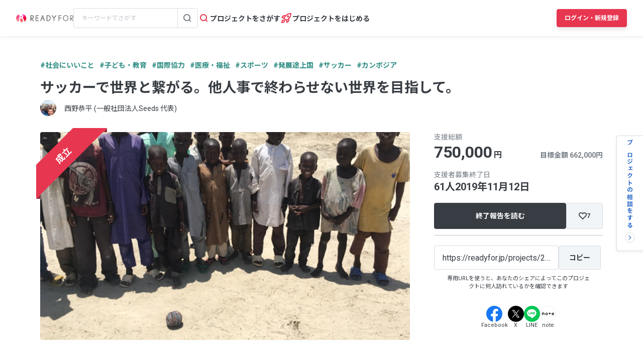

--- FILE ---
content_type: text/html; charset=UTF-8
request_url: https://readyfor.jp/projects/25581
body_size: 2127
content:
<!DOCTYPE html>
<html lang="en">
<head>
    <meta charset="utf-8">
    <meta name="viewport" content="width=device-width, initial-scale=1">
    <title></title>
    <style>
        body {
            font-family: "Arial";
        }
    </style>
    <script type="text/javascript">
    window.awsWafCookieDomainList = [];
    window.gokuProps = {
"key":"AQIDAHjcYu/GjX+QlghicBgQ/7bFaQZ+m5FKCMDnO+vTbNg96AH8rhIMJ+z/0ZlnwNGCUsFTAAAAfjB8BgkqhkiG9w0BBwagbzBtAgEAMGgGCSqGSIb3DQEHATAeBglghkgBZQMEAS4wEQQM0xF1depSHZO07bzbAgEQgDtkDWjfu/iA1FFovrm1DbICsUAV04yfVyp7MT61DYp7EWM6jDnLUg9RkBp27QieKrX3EpH4gWzcP8WQoA==",
          "iv":"D549RwFVPAAAAPA6",
          "context":"OFw9xWk13UwrHJmlmd0P0xU8/wy2bsA/1FXjxZt1kMQ5LdZaxMlAkx8HX+aXjG2oUtPvdM8VkSndtaGleH56j+9+Tww1iqmKc+fE6m6UoBZGN498mqAB+dkb1wtq6+a1dHRkxU4OxpAaAiWlm9rG98OQUIEzxNjvFY6ObV95PnvEN5F16kJ7U1PrTMOXt0qCGYkT11KCfaQ9F7O1Y9y4gXhygzmOi+KrX/niwEE0wwgkPZ8I22sqmzxnCMIVqIo29FvKutg27PSbtdgSEBUiL/5Usgx/c6d5HynVupIjk09a4+4g4gyuJmA7V9xNF8G7skXituZdkndYqO5Lt+2YjejzPIJfpoRb5M+npR5GBNhMShHh+hnr/AyZxD+54tQZgTCuJhoodQjGMw7o6YQN7k3IAMWvF+v4sHi+FdmG41oHdYiWkWvebvWXWHUszk92hs7GL9O6MJU+P5l3ABrO0wDoHsItov8yXP0vhUKHSpJkjJnFsK1WTLkPKoLZgjXTK08JqsQ66UHRZquAoA6wSBHp3ZVLwY5jmyAY78/pGXS5rCDh0d8PHKYfMKcbaD6Mojg97OalwqVtaxk72UCvslvrJ8mb+l/wmf4hCbAPMVmF/hoh5x/U+9vtEViuqb1yi7GgPHVTaM8ImqQs38nNktG9Dvfbw35soJMK3pv4nEjWirYDk/fmh6djvcv85buM88qq8qnFuDcfqoiRG6DuLPoFukO155hjgdD6H1ejypT8mGx5pDAdcZxYC8jMbhlJcIpo9MDkHnlb4FBwi3meWjMehQ7YMqFws4PDmg=="
};
    </script>
    <script src="https://1eb9d2339a12.f6bdac56.us-east-2.token.awswaf.com/1eb9d2339a12/3ae1f01a7efb/0a275c36d423/challenge.js"></script>
</head>
<body>
    <div id="challenge-container"></div>
    <script type="text/javascript">
        AwsWafIntegration.saveReferrer();
        AwsWafIntegration.checkForceRefresh().then((forceRefresh) => {
            if (forceRefresh) {
                AwsWafIntegration.forceRefreshToken().then(() => {
                    window.location.reload(true);
                });
            } else {
                AwsWafIntegration.getToken().then(() => {
                    window.location.reload(true);
                });
            }
        });
    </script>
    <noscript>
        <h1>JavaScript is disabled</h1>
        In order to continue, we need to verify that you're not a robot.
        This requires JavaScript. Enable JavaScript and then reload the page.
    </noscript>
</body>
</html>

--- FILE ---
content_type: text/html; charset=utf-8
request_url: https://readyfor.jp/projects/25581
body_size: 78689
content:
<!DOCTYPE html><html lang="ja" prefix="fb: http://ogp.me/ns/fb#" xml:lang="ja" xmlns="http://www.w3.org/1999/xhtml"><head><meta content="text/html; charset=utf-8" http-equiv="Content-Type" /><meta content="READYFOR, レディーフォー, クラウドファンディング, ソーシャルファンディング, 資金調達, 米良はるか, クリエーター" name="keywords" /><meta content="16AD99A6ADD3644D5417B889AACFD4DD" name="msvalidate.01" /><meta content="width=device-width, initial-scale=1.0, minimum-scale=1.0, maximum-scale=1.0, user-scalable=no" name="viewport" /><meta content="telephone=no" name="format-detection" /><title>サッカーで世界と繋がる。他人事で終わらせない世界を目指して。（西野恭平 (一般社団法人Seeds 代表) 2019/09/26 公開） - クラウドファンディング READYFOR</title><meta name="csrf-param" content="authenticity_token" />
<meta name="csrf-token" content="BDI7eKSe1YnhkqccqUqQHfXqYPUbRD5tzDp_KxJs4w9ROlib9kIRQ1CT52ux5wKpnTnBMC-88PheYqPwDeRTLw" /><link rel="apple-touch-icon" sizes="57x57" href="https://readyfor.jp/assets/favicon/apple-touch-icon-57x57-197c89c9c23a88dff743a035636792a06b84ce0bdbcccfc701c41fbec26dcfbd.png">
<link rel="apple-touch-icon" sizes="60x60" href="https://readyfor.jp/assets/favicon/apple-touch-icon-60x60-34421526ffa261138fdcbbe09ccabbb508de08163ad45e2b70fb3198c054684b.png">
<link rel="apple-touch-icon" sizes="72x72" href="https://readyfor.jp/assets/favicon/apple-touch-icon-72x72-bf865a4385b82133180a24f96ecc29e3360682287a31ccf74056cae2dc17059e.png">
<link rel="apple-touch-icon" sizes="76x76" href="https://readyfor.jp/assets/favicon/apple-touch-icon-76x76-6b15a0a6bac480517e4b3a32e57c3db6e0c22a0768e9ff7bbb8010e39afe7a5c.png">
<link rel="apple-touch-icon" sizes="114x114" href="https://readyfor.jp/assets/favicon/apple-touch-icon-114x114-e0c5e7bb6372b625ae67337bf3b62c1a8695f852c85b0a9a23832c6e693b38aa.png">
<link rel="apple-touch-icon" sizes="120x120" href="https://readyfor.jp/assets/favicon/apple-touch-icon-120x120-bde56b34eacf80719a3537b00c25936b8e3f61544623927bb560f3d23851be39.png">
<link rel="apple-touch-icon" sizes="144x144" href="https://readyfor.jp/assets/favicon/apple-touch-icon-144x144-d32193fae76ae9604733f8c478cc9a47b7f3fe1e92a90f2f74e79a41a37b7308.png">
<link rel="apple-touch-icon" sizes="152x152" href="https://readyfor.jp/assets/favicon/apple-touch-icon-152x152-edbb1922d12249eed55666bdce1ffad5ff1bb7279f223124cf1bd385a19da446.png">
<link rel="apple-touch-icon" sizes="180x180" href="https://readyfor.jp/assets/favicon/apple-touch-icon-180x180-4fd9080193b04f0872e53c2381fdce0586e4dba7de76e6daaa4422cae193848b.png">
<link rel="icon" type="image/png" href="https://readyfor.jp/assets/favicon/android-chrome-192x192-c05fe71bde84e1c5423f70d759c420858c60857896680368b524bed3ef85d3b4.png" sizes="192x192">
<link rel="icon" type="image/png" href="https://readyfor.jp/assets/favicon/favicon-96x96-9fdde96cccdb93aa7e12cb56cdc7b1d522e575b3fd66043680ed1cb920f43584.png" sizes="96x96">
<link rel="icon" type="image/png" href="https://readyfor.jp/assets/favicon/favicon-3ef66363badac5b69c2a448f80750bbe134cfd5e3f25cd07c6cf2acae0e1444c.png">
<meta name="msapplication-TileColor" content="#e73650">
<meta name="msapplication-TileImage" content="https://readyfor.jp/assets/favicon/mstile-144x144-1845a2bfbc6b2152d3a52432be99da627824567741505cd20f0718279267ee2b.png">
<meta name="theme-color" content="#ffffff">
<script src="https://www.datadoghq-browser-agent.com/datadog-logs-us.js"></script><script>var ignoreSourceErrorMessages = [
  "Object Not Found Matching Id",
  "ResizeObserver loop limit exceeded",
  "NetworkError when attempting to fetch resource.",
  "キャンセルしました",
  "cancelled",
  "Load failed",
  "Installations: Could not process request. Application offline. (installations/app-offline)."
];
var errorToWarningMessages = [
  "Minified React error #423;",
  "Minified React error #418;",
  "Minified React error #425;"
];
if (window.DD_LOGS) {
  DD_LOGS.init({
    clientToken: 'puba8a9f8c79b2f72441868ade882f5bcce',
    site: 'datadoghq.com',
    service: 'readyfor-fe',
    forwardErrorsToLogs: true,
    sampleRate: 100,
    env: 'production',
    beforeSend(log) {
      if (log.error) {
        if (log.error.origin === "console") {
          return false;
        }
        if (log.error.origin === "source") {
          if (
            ignoreSourceErrorMessages.some(function(ignoreSourceErrorMessage) {
              return log.message && log.message.indexOf(ignoreSourceErrorMessage) !== -1;
            })
          ) {
            return false;
          }
          if (
            errorToWarningMessages.some(function(errorToWarningMessage) {
              return log.message && log.message.indexOf(errorToWarningMessage) !== -1;
            })
          ) {
            log.status = "warn";
          }
        }
        if (log.error.origin === "network") {
          log.status = "warn";
        }
      }
    }
  });
  DD_LOGS.setLoggerGlobalContext({
    user_id: false || 0
  });
}</script><link rel="stylesheet" href="/assets/application_responsive-bfef7ebaa7afa6490e3f1c09df58f2942964ab9eb31bebd166697e398b12accd.css" /><script src="/assets/application_responsive-01ea46d842d800ada8293bae3499bdff6eb33e99abb2bb894dad9f2ab941f6da.js"></script><script>WebFontConfig = {
  google: {
    families: ['Noto Sans JP:400,700','Roboto:400,400i,700,700i&display=swap&subset=japanese'],
  }
};

(function(d) {
  var wf = d.createElement('script'), s = d.scripts[0];
  wf.src = 'https://cdnjs.cloudflare.com/ajax/libs/webfont/1.6.28/webfontloader.js';
  wf.async = true;
  s.parentNode.insertBefore(wf, s);
})(document);</script><meta content="188875347802288" property="fb:app_id" /><meta content="summary_large_image" name="twitter:card" /><meta content="@READYFOR_cf" name="twitter:site" /><meta content="website" property="og:type" /><meta content="サッカーで世界と繋がる。他人事で終わらせない世界を目指して。 - クラウドファンディング READYFOR" property="og:title" /><meta content="https://readyfor.jp/projects/25581" property="og:url" /><meta content="https://readyfor.jp/rails/active_storage/representations/proxy/eyJfcmFpbHMiOnsiZGF0YSI6NzYzMjAsInB1ciI6ImJsb2JfaWQifX0=--95deaf4ad5e0ad937cdf404349b8840c1a2557ba/eyJfcmFpbHMiOnsiZGF0YSI6eyJmb3JtYXQiOiJ3ZWJwIiwicmVzaXplX3RvX2ZpbGwiOls3MzYsNDE0XSwic2F2ZXIiOnsicXVhbGl0eSI6MTAwfX0sInB1ciI6InZhcmlhdGlvbiJ9fQ==--b9e0a70819e92a6d5c87d72542c45797b25e6dc7/p25581-key-visual.png" property="og:image" /><meta content="サッカーを通して世界を経験し、これからの世界を共に創る仲間と繋がる。世界の問題を他人事で終わらせず、共感し合える世界を目指してNGO Seedsは活動をしています。その第一歩として、東京都八王子... - クラウドファンディング READYFOR" property="og:description" /><link href="https://readyfor.jp/projects/25581" rel="canonical" /><meta content="サッカーを通して世界を経験し、これからの世界を共に創る仲間と繋がる。世界の問題を他人事で終わらせず、共感し合える世界を目指してNGO Seedsは活動をしています。その第一歩として、東京都八王子... - クラウドファンディング READYFOR" name="description" /><meta content="crowdfunding" property="note:type" /><meta content="西野恭平 (一般社団法人Seeds 代表)" property="note:owner" /><meta content="子ども・教育" property="note:category" /><meta content="662000" property="note:target_amount" /><meta content="750000" property="note:current_amount" /><meta content="61" property="note:supporters" /><meta content="2019-09-26T14:00:00+09:00" property="note:start_at" /><meta content="2019-11-12T23:00:00+09:00" property="note:end_at" /><meta content="支援する" property="note:button_label" /><script defer>
  dataLayer = window.dataLayer || [];


    dataLayer.push({
      'projectId':        '25581',
      'fundingModel':     'all_or_nothing',
      'fundraisingStatus': 'expired'
    });

    if (URLSearchParams) {
      var refferal_user_id = new URLSearchParams(window.location.search).get('sns_share_token');
      if (refferal_user_id !== null) {
        dataLayer.push({
          'refferal_user_id': refferal_user_id || 'not_login',
        });
      }
    }



    dataLayer.push({
      'criteoPageType':  'ProjectPage',
      'criteoEmail':     '',
      'criteoProjectID': 25581
    });
</script>
<!-- Google Tag Manager -->
<script>(function(w,d,s,l,i){w[l]=w[l]||[];w[l].push({'gtm.start':
new Date().getTime(),event:'gtm.js'});var f=d.getElementsByTagName(s)[0],
j=d.createElement(s),dl=l!='dataLayer'?'&l='+l:'';j.async=true;j.src=
'https://www.googletagmanager.com/gtm.js?id='+i+dl;f.parentNode.insertBefore(j,f);
})(window,document,'script','dataLayer','GTM-PJ5K3XK');</script>
<!-- End Google Tag Manager -->
<script>var _sift = window._sift = window._sift || [];
_sift.push(['_setAccount', '2efa1b203f']);
_sift.push(['_setUserId', '']);
_sift.push(['_setSessionId', 'eyJhbGciOiJIUzI1NiJ9.eyJpc3MiOiJSRUFEWUZPUiBJbmMuIiwiaWF0IjoxNzY5MDI5NTk3fQ.7En-D9V3lXNdDy7N2-fnZRafQ5Dh3IrHbkPKn4gH1nM']);
_sift.push(['_trackPageview']);

(function() {
  function ls() {
    var e = document.createElement('script');
    e.src = 'https://cdn.sift.com/s.js';
    document.body.appendChild(e);
  }
  if (window.attachEvent) {
    window.attachEvent('onload', ls);
  } else {
    window.addEventListener('load', ls, false);
  }
})();</script><script>window.twttr = (function (d,s,id) {
  var t, js, fjs = d.getElementsByTagName(s)[0];
  if (d.getElementById(id)) return; js=d.createElement(s); js.id=id;
  js.src="//platform.twitter.com/widgets.js"; fjs.parentNode.insertBefore(js, fjs);
  return window.twttr || (t = { _e: [], ready: function(f){ t._e.push(f) } });
}(document, "script", "twitter-wjs"));</script><script type="application/ld+json"> {   "@context": "https://schema.org",   "@type": "BreadcrumbList",   "itemListElement": [{"@type":"ListItem","position":1,"name":"クラウドファンディングトップ","item":"https://readyfor.jp"},{"@type":"ListItem","position":2,"name":"社会にいいこと","item":"https://readyfor.jp/tags/socialgood"},{"@type":"ListItem","position":3,"name":"子ども・教育","item":"https://readyfor.jp/tags/child"},{"@type":"ListItem","position":4,"name":"サッカーで世界と繋がる。他人事で終わらせない世界を目指して。","item":"https://readyfor.jp/projects/25581"}] }</script><script type="application/ld+json"> {   "@context": "https://schema.org",   "@type": "BreadcrumbList",   "itemListElement": [{"@type":"ListItem","position":1,"name":"クラウドファンディングトップ","item":"https://readyfor.jp"},{"@type":"ListItem","position":2,"name":"社会にいいこと","item":"https://readyfor.jp/tags/socialgood"},{"@type":"ListItem","position":3,"name":"サッカーで世界と繋がる。他人事で終わらせない世界を目指して。","item":"https://readyfor.jp/projects/25581"}] }</script><script type="application/ld+json"> {   "@context": "https://schema.org",   "@type": "BreadcrumbList",   "itemListElement": [{"@type":"ListItem","position":1,"name":"クラウドファンディングトップ","item":"https://readyfor.jp"},{"@type":"ListItem","position":2,"name":"社会にいいこと","item":"https://readyfor.jp/tags/socialgood"},{"@type":"ListItem","position":3,"name":"子ども・教育","item":"https://readyfor.jp/tags/child"},{"@type":"ListItem","position":4,"name":"サッカーで世界と繋がる。他人事で終わらせない世界を目指して。","item":"https://readyfor.jp/projects/25581"}] }</script><script type="application/ld+json"> {   "@context": "https://schema.org",   "@type": "BreadcrumbList",   "itemListElement": [{"@type":"ListItem","position":1,"name":"クラウドファンディングトップ","item":"https://readyfor.jp"},{"@type":"ListItem","position":2,"name":"社会にいいこと","item":"https://readyfor.jp/tags/socialgood"},{"@type":"ListItem","position":3,"name":"国際協力","item":"https://readyfor.jp/tags/international_work"},{"@type":"ListItem","position":4,"name":"サッカーで世界と繋がる。他人事で終わらせない世界を目指して。","item":"https://readyfor.jp/projects/25581"}] }</script><script type="application/ld+json"> {   "@context": "https://schema.org",   "@type": "BreadcrumbList",   "itemListElement": [{"@type":"ListItem","position":1,"name":"クラウドファンディングトップ","item":"https://readyfor.jp"},{"@type":"ListItem","position":2,"name":"社会にいいこと","item":"https://readyfor.jp/tags/socialgood"},{"@type":"ListItem","position":3,"name":"医療・福祉","item":"https://readyfor.jp/tags/welfare"},{"@type":"ListItem","position":4,"name":"サッカーで世界と繋がる。他人事で終わらせない世界を目指して。","item":"https://readyfor.jp/projects/25581"}] }</script><script type="application/ld+json"> {   "@context": "https://schema.org",   "@type": "BreadcrumbList",   "itemListElement": [{"@type":"ListItem","position":1,"name":"クラウドファンディングトップ","item":"https://readyfor.jp"},{"@type":"ListItem","position":2,"name":"チャレンジ","item":"https://readyfor.jp/tags/challenge"},{"@type":"ListItem","position":3,"name":"スポーツ","item":"https://readyfor.jp/tags/sports"},{"@type":"ListItem","position":4,"name":"サッカーで世界と繋がる。他人事で終わらせない世界を目指して。","item":"https://readyfor.jp/projects/25581"}] }</script><script type="application/ld+json"> {   "@context": "https://schema.org",   "@type": "BreadcrumbList",   "itemListElement": [{"@type":"ListItem","position":1,"name":"クラウドファンディングトップ","item":"https://readyfor.jp"},{"@type":"ListItem","position":2,"name":"社会にいいこと","item":"https://readyfor.jp/tags/socialgood"},{"@type":"ListItem","position":3,"name":"発展途上国","item":"https://readyfor.jp/tags/developing_country"},{"@type":"ListItem","position":4,"name":"サッカーで世界と繋がる。他人事で終わらせない世界を目指して。","item":"https://readyfor.jp/projects/25581"}] }</script><script type="application/ld+json"> {   "@context": "https://schema.org",   "@type": "BreadcrumbList",   "itemListElement": [{"@type":"ListItem","position":1,"name":"クラウドファンディングトップ","item":"https://readyfor.jp"},{"@type":"ListItem","position":2,"name":"チャレンジ","item":"https://readyfor.jp/tags/challenge"},{"@type":"ListItem","position":3,"name":"スポーツ","item":"https://readyfor.jp/tags/sports"},{"@type":"ListItem","position":4,"name":"サッカー","item":"https://readyfor.jp/tags/football"},{"@type":"ListItem","position":5,"name":"サッカーで世界と繋がる。他人事で終わらせない世界を目指して。","item":"https://readyfor.jp/projects/25581"}] }</script><script type="application/ld+json"> {   "@context": "https://schema.org",   "@type": "BreadcrumbList",   "itemListElement": [{"@type":"ListItem","position":1,"name":"クラウドファンディングトップ","item":"https://readyfor.jp"},{"@type":"ListItem","position":2,"name":"海外","item":"https://readyfor.jp/tags/overseas"},{"@type":"ListItem","position":3,"name":"アジア","item":"https://readyfor.jp/tags/asia"},{"@type":"ListItem","position":4,"name":"カンボジア","item":"https://readyfor.jp/tags/cambodia"},{"@type":"ListItem","position":5,"name":"サッカーで世界と繋がる。他人事で終わらせない世界を目指して。","item":"https://readyfor.jp/projects/25581"}] }</script></head><body class="c-projects a-show"><!-- Google Tag Manager (noscript) -->
<noscript><iframe src="https://www.googletagmanager.com/ns.html?id=GTM-PJ5K3XK"
height="0" width="0" style="display:none;visibility:hidden"></iframe></noscript>
<!-- End Google Tag Manager (noscript) -->
<div><style data-emotion="css 13i2tsf 1jflaxs 1y4v4z7 7zxusb apxhqf 132f0c2 1m3egw1 1ko9f9l gvo99r gpmlgy naog9h 1btuzsi 1mz7857 u6fu30 eila3e 1o97835 pj4utt 1k10uqm 1aw5j94 pyot0f 1ykvs6i k6suih 8dvavm 126tre3 1vm3gfq 1s9euyi 1t10c7c 17k79fu n6hx3z 1ujb7a5 1tffkyp vtbgx0 1ip8mzp 17c0wg8 1dj2y1d fq559h fyz4zr 1ig268b 1tfd5hf 1rt81m1 1pqel7f 6q4ntb 4pt5b7 1ago99h 4pe4zq pyll19 r2ygo 1hfejq1 1vy069o 1ndkijr nrh2wf 8thqoq 18a36r0">.css-13i2tsf{top:0;left:0;width:100%;z-index:50;background-color:#ffffff;transition-property:opacity visibility;transition-duration:0.2s;transition-timing-function:linear;position:absolute;visibility:visible;opacity:1;}@media screen and (min-width: 960px){.css-13i2tsf{position:fixed;visibility:visible;opacity:1;}}.css-1jflaxs{position:relative;z-index:50;width:100%;box-shadow:0px 2px 6px rgba(33, 35, 37, 0.08);background:#ffffff;}.css-1y4v4z7{-webkit-align-items:center;-webkit-box-align:center;-ms-flex-align:center;align-items:center;display:-webkit-box;display:-webkit-flex;display:-ms-flexbox;display:flex;-webkit-box-pack:justify;-webkit-justify-content:space-between;justify-content:space-between;margin:auto;padding:14px 16px;position:relative;box-sizing:border-box;}@media screen and (min-width: 453px){.css-1y4v4z7{padding:14px 24px;}}@media screen and (min-width: 600px){.css-1y4v4z7{padding:20px 24px;}}@media screen and (min-width: 960px){.css-1y4v4z7{padding:16px 32px;}}.css-7zxusb{display:-webkit-inline-box;display:-webkit-inline-flex;display:-ms-inline-flexbox;display:inline-flex;-webkit-align-items:center;-webkit-box-align:center;-ms-flex-align:center;align-items:center;-webkit-box-pack:center;-ms-flex-pack:center;-webkit-justify-content:center;justify-content:center;gap:8px;}@media screen and (min-width: 960px){.css-7zxusb{gap:24px;}}.css-apxhqf{display:-webkit-inline-box;display:-webkit-inline-flex;display:-ms-inline-flexbox;display:inline-flex;}@media screen and (min-width: 453px){.css-apxhqf{display:none;}}.css-132f0c2{font-size:0;-webkit-appearance:none;-moz-appearance:none;-ms-appearance:none;appearance:none;background-color:white;border:none;cursor:pointer;}@media screen and (min-width: 600px){.css-132f0c2{display:none;}}.css-1m3egw1{font-size:0;}.css-1ko9f9l{height:16px;width:114px;}@media screen and (min-width: 1400px){.css-1ko9f9l{height:20px;width:142px;}}.css-gvo99r{display:none;}@media screen and (min-width: 960px){.css-gvo99r{display:block;width:248px;}}@media screen and (min-width: 960px){.css-gvo99r[data-has-project="true"]{width:220px;}}@media screen and (min-width: 1048px){.css-gvo99r[data-has-project="true"]{width:248px;}}.css-gpmlgy{-webkit-align-items:center;-webkit-box-align:center;-ms-flex-align:center;align-items:center;border-radius:4px;border:1px solid #d8dce1;box-sizing:border-box;display:-webkit-inline-box;display:-webkit-inline-flex;display:-ms-inline-flexbox;display:inline-flex;height:40px;width:100%;}.css-naog9h{width:calc(100% - 40px);box-sizing:border-box;margin-top:0;}.css-1btuzsi{border:none;margin-left:8px;margin-right:8px;width:calc(100% - 16px);box-sizing:border-box;padding:7px 8px;background:#ffffff;border-radius:4px;color:#383d43;font-size:12px;line-height:18px;outline:none;font-family:"Roboto","Noto Sans JP",sans-serif;}.css-1btuzsi:focus{outline:none;box-shadow:none;}.css-1btuzsi::-webkit-input-placeholder{color:#bfc4cb;}.css-1btuzsi::-moz-placeholder{color:#bfc4cb;}.css-1btuzsi:-ms-input-placeholder{color:#bfc4cb;}.css-1btuzsi::placeholder{color:#bfc4cb;}.css-1mz7857{margin:0;padding:0;-webkit-appearance:none;-moz-appearance:none;-ms-appearance:none;appearance:none;background:transparent;box-sizing:border-box;-webkit-align-items:center;-webkit-box-align:center;-ms-flex-align:center;align-items:center;border:1px solid transparent;border-left-color:#d8dce1;border-radius:0 4px 4px 0;display:-webkit-inline-box;display:-webkit-inline-flex;display:-ms-inline-flexbox;display:inline-flex;height:40px;-webkit-box-pack:center;-ms-flex-pack:center;-webkit-justify-content:center;justify-content:center;width:40px;cursor:pointer;}.css-1mz7857:focus,.css-1mz7857:active{border:1px solid #2969c9;outline:none;}@media screen and (min-width: 960px){.css-u6fu30{display:none;}}.css-eila3e{display:-webkit-box;display:-webkit-flex;display:-ms-flexbox;display:flex;-webkit-align-items:center;-webkit-box-align:center;-ms-flex-align:center;align-items:center;-webkit-box-pack:center;-ms-flex-pack:center;-webkit-justify-content:center;justify-content:center;min-width:auto;border-width:0;padding:0;width:32px;height:32px;background-color:transparent;border-color:transparent;border-radius:4px;cursor:pointer;}.css-eila3e:focus{border:1px solid #2969c9;outline:none;}.css-eila3e:hover{opacity:0.8;-webkit-transition:150ms ease-in-out;transition:150ms ease-in-out;}.css-eila3e:active{opacity:1;border:1px solid transparent;box-shadow:inset 0px 2px 8px rgba(33, 35, 37, 0.08);}@media screen and (min-width: 600px){.css-eila3e{width:66px;height:30px;}}.css-1o97835{display:-webkit-box;display:-webkit-flex;display:-ms-flexbox;display:flex;gap:16px;}.css-pj4utt{display:none;-webkit-text-decoration:none;text-decoration:none;gap:4px;-webkit-align-items:center;-webkit-box-align:center;-ms-flex-align:center;align-items:center;display:none;}@media screen and (min-width: 375px){.css-pj4utt{display:-webkit-box;display:-webkit-flex;display:-ms-flexbox;display:flex;}}.css-pj4utt[data-has-project="true"]{display:none;}@media screen and (min-width: 453px){.css-pj4utt[data-has-project="true"]{display:-webkit-box;display:-webkit-flex;display:-ms-flexbox;display:flex;}}@media screen and (min-width: 375px){.css-pj4utt{display:none;}}@media screen and (min-width: 960px){.css-pj4utt{display:-webkit-box;display:-webkit-flex;display:-ms-flexbox;display:flex;}}.css-1k10uqm{margin:0;margin-block-start:0;margin-block-end:0;-webkit-margin-start:0;margin-inline-start:0;-webkit-margin-end:0;margin-inline-end:0;color:#383d43;font-size:14px;font-weight:700;text-align:inherit;line-height:1.2;-webkit-user-select:auto;-moz-user-select:auto;-ms-user-select:auto;user-select:auto;-webkit-transition:color 150ms ease-in-out,font-size 150ms ease-in-out,font-weight 150ms ease-in-out;transition:color 150ms ease-in-out,font-size 150ms ease-in-out,font-weight 150ms ease-in-out;text-overflow:ellipsis;overflow:hidden;white-space:nowrap;height:20px;line-height:normal;}.css-1aw5j94{display:none;-webkit-text-decoration:none;text-decoration:none;gap:4px;-webkit-align-items:center;-webkit-box-align:center;-ms-flex-align:center;align-items:center;}@media screen and (min-width: 375px){.css-1aw5j94{display:-webkit-box;display:-webkit-flex;display:-ms-flexbox;display:flex;}}.css-1aw5j94[data-has-project="true"]{display:none;}@media screen and (min-width: 453px){.css-1aw5j94[data-has-project="true"]{display:-webkit-box;display:-webkit-flex;display:-ms-flexbox;display:flex;}}.css-pyot0f{display:none;}@media screen and (min-width: 453px){.css-pyot0f{display:inline;}}.css-1ykvs6i{margin:0;margin-block-start:0;margin-block-end:0;-webkit-margin-start:0;margin-inline-start:0;-webkit-margin-end:0;margin-inline-end:0;color:#383d43;font-size:14px;font-weight:700;text-align:inherit;line-height:1.2;-webkit-user-select:auto;-moz-user-select:auto;-ms-user-select:auto;user-select:auto;-webkit-transition:color 150ms ease-in-out,font-size 150ms ease-in-out,font-weight 150ms ease-in-out;transition:color 150ms ease-in-out,font-size 150ms ease-in-out,font-weight 150ms ease-in-out;text-overflow:ellipsis;overflow:hidden;white-space:nowrap;height:20px;line-height:normal;display:none;}@media screen and (min-width: 453px){.css-1ykvs6i{display:initial;}}@media screen and (min-width: 600px){.css-1ykvs6i{display:none;}}.css-k6suih{margin:0;margin-block-start:0;margin-block-end:0;-webkit-margin-start:0;margin-inline-start:0;-webkit-margin-end:0;margin-inline-end:0;color:#383d43;font-size:14px;font-weight:700;text-align:inherit;line-height:1.2;-webkit-user-select:auto;-moz-user-select:auto;-ms-user-select:auto;user-select:auto;-webkit-transition:color 150ms ease-in-out,font-size 150ms ease-in-out,font-weight 150ms ease-in-out;transition:color 150ms ease-in-out,font-size 150ms ease-in-out,font-weight 150ms ease-in-out;text-overflow:ellipsis;overflow:hidden;white-space:nowrap;display:none;}@media screen and (min-width: 600px){.css-k6suih{height:20px;line-height:normal;display:initial;}}.css-8dvavm{-webkit-align-items:center;-webkit-box-align:center;-ms-flex-align:center;align-items:center;display:-webkit-inline-box;display:-webkit-inline-flex;display:-ms-inline-flexbox;display:inline-flex;-webkit-box-pack:end;-ms-flex-pack:end;-webkit-justify-content:flex-end;justify-content:flex-end;gap:20px;}@media screen and (min-width: 375px){.css-8dvavm{gap:32px;}}.css-126tre3{display:-webkit-inline-box;display:-webkit-inline-flex;display:-ms-inline-flexbox;display:inline-flex;box-sizing:border-box;min-width:64px;height:32px;padding:8px 20px;background-color:#e73650;border-width:1px;border-color:#e73650;border-style:solid;border-radius:4px;cursor:pointer;box-shadow:0px 4px 8px rgba(33, 35, 37, 0.12);-webkit-align-items:center;-webkit-box-align:center;-ms-flex-align:center;align-items:center;-webkit-box-pack:center;-ms-flex-pack:center;-webkit-justify-content:center;justify-content:center;-webkit-transition:min-width 150ms ease-in-out,height 150ms ease-in-out,padding 150ms ease-in-out,background-color 150ms ease-in-out,border-color 150ms ease-in-out;transition:min-width 150ms ease-in-out,height 150ms ease-in-out,padding 150ms ease-in-out,background-color 150ms ease-in-out,border-color 150ms ease-in-out;width:80px;height:32px;padding:6px 10px;}.css-126tre3:focus{border:1px solid #2969c9;outline:none;}.css-126tre3:hover{opacity:0.8;-webkit-transition:150ms ease-in-out;transition:150ms ease-in-out;}.css-126tre3:active{opacity:1;box-shadow:inset 0px 2px 8px rgba(33, 35, 37, 0.08);}@media screen and (min-width: 390px){.css-126tre3{height:36px;padding:8px 12px;}}@media screen and (min-width: 453px){.css-126tre3{width:140px;}}@media screen and (min-width: 600px){.css-126tre3{width:80px;}}@media screen and (min-width: 1048px){.css-126tre3{width:140px;}}.css-1vm3gfq{margin:0;margin-block-start:0;margin-block-end:0;-webkit-margin-start:0;margin-inline-start:0;-webkit-margin-end:0;margin-inline-end:0;color:#ffffff;font-size:12px;font-weight:700;text-align:center;line-height:1.2;-webkit-user-select:none;-moz-user-select:none;-ms-user-select:none;user-select:none;-webkit-transition:color 150ms ease-in-out,font-size 150ms ease-in-out,font-weight 150ms ease-in-out;transition:color 150ms ease-in-out,font-size 150ms ease-in-out,font-weight 150ms ease-in-out;text-overflow:ellipsis;overflow:hidden;white-space:nowrap;overflow:unset;display:initial;}@media screen and (min-width: 1048px){.css-1vm3gfq{display:none;}}.css-1s9euyi{margin:0;margin-block-start:0;margin-block-end:0;-webkit-margin-start:0;margin-inline-start:0;-webkit-margin-end:0;margin-inline-end:0;color:#ffffff;font-size:12px;font-weight:700;text-align:center;line-height:1.2;-webkit-user-select:none;-moz-user-select:none;-ms-user-select:none;user-select:none;-webkit-transition:color 150ms ease-in-out,font-size 150ms ease-in-out,font-weight 150ms ease-in-out;transition:color 150ms ease-in-out,font-size 150ms ease-in-out,font-weight 150ms ease-in-out;text-overflow:ellipsis;overflow:hidden;white-space:nowrap;overflow:unset;display:initial;display:none;}@media screen and (min-width: 1048px){.css-1s9euyi{display:none;}}@media screen and (min-width: 1048px){.css-1s9euyi{display:initial;}}.css-1t10c7c{left:0;width:100%;position:absolute;z-index:51;display:none;}@media screen and (min-width: 600px){.css-1t10c7c::before,.css-1t10c7c::after{border-width:0;}}@media screen and (min-width: 600px){.css-1t10c7c{z-index:49;}}.css-17k79fu{box-sizing:border-box;border-radius:0 0 10px 10px;border:solid 1px #d8dce1;box-shadow:0px 2px 6px 0px rgba(33, 35, 37, 0.08);background-color:#ffffff;position:relative;width:100%;}@media screen and (min-width: 600px){.css-17k79fu{border-radius:0;border:none;}}.css-n6hx3z{padding:24px 20px;}@media screen and (min-width: 600px){.css-n6hx3z{padding:0;}}.css-1ujb7a5{display:block;box-sizing:border-box;width:100%;margin-bottom:24px;}@media screen and (min-width: 600px){.css-1ujb7a5{padding:32px 64px 0;margin:0;}}@media screen and (min-width: 960px){.css-1ujb7a5{display:none;}}.css-1tffkyp{border:none;margin-left:8px;margin-right:8px;width:calc(100% - 16px);box-sizing:border-box;padding:7px 8px;background:#ffffff;border-radius:4px;color:#383d43;font-size:16px;line-height:18px;outline:none;font-family:"Roboto","Noto Sans JP",sans-serif;}.css-1tffkyp:focus{outline:none;box-shadow:none;}.css-1tffkyp::-webkit-input-placeholder{color:#bfc4cb;}.css-1tffkyp::-moz-placeholder{color:#bfc4cb;}.css-1tffkyp:-ms-input-placeholder{color:#bfc4cb;}.css-1tffkyp::placeholder{color:#bfc4cb;}@media screen and (min-width: 600px){.css-vtbgx0{padding:16px 64px;}.css-vtbgx0:nth-of-type(even){background-color:#ffffff;}.css-vtbgx0:nth-of-type(odd){background-color:#f8f9f9;}}@media screen and (min-width: 960px){.css-vtbgx0{padding:16px 0;}}.css-1ip8mzp{width:100%;clear:both;margin-top:8px;border-top:1px solid #d8dce1;}@media screen and (min-width: 600px){.css-1ip8mzp{border:none;margin:0;}}@media screen and (min-width: 960px){.css-1ip8mzp{width:680px;margin-left:0px;}}.css-17c0wg8{width:100%;display:inline-block;}.css-1dj2y1d{margin:0;margin-block-start:0;margin-block-end:0;-webkit-margin-start:0;margin-inline-start:0;-webkit-margin-end:0;margin-inline-end:0;color:#383d43;font-size:16px;font-weight:700;text-align:inherit;line-height:normal;-webkit-user-select:auto;-moz-user-select:auto;-ms-user-select:auto;user-select:auto;-webkit-transition:color 150ms ease-in-out,font-size 150ms ease-in-out,font-weight 150ms ease-in-out;transition:color 150ms ease-in-out,font-size 150ms ease-in-out,font-weight 150ms ease-in-out;word-break:break-all;display:block;margin:21px 0 16px;font-size:16px;line-height:1.5;}@media screen and (min-width: 600px){.css-1dj2y1d{margin:16px 0 12px;font-size:14px;}}.css-fq559h{display:inline;margin:0;padding:0;line-height:1;}.css-fyz4zr{list-style:none;margin:0 16px 9px 0;display:-webkit-box;display:-webkit-list-item;display:-ms-list-itembox;display:list-item;width:auto;float:none;}.css-fyz4zr:nth-of-type(even){margin-right:16px;}.css-fyz4zr:last-of-type{margin-right:0;}@media screen and (min-width: 600px){.css-fyz4zr{display:-webkit-box;display:-webkit-list-item;display:-ms-list-itembox;display:list-item;width:auto;float:left;}.css-fyz4zr:nth-of-type(even){margin-right:16px;}}@media screen and (min-width: 960px){.css-fyz4zr{display:-webkit-box;display:-webkit-list-item;display:-ms-list-itembox;display:list-item;width:auto;float:left;}.css-fyz4zr:nth-of-type(even){margin-right:16px;}}.css-1ig268b{display:-webkit-inline-box;display:-webkit-inline-flex;display:-ms-inline-flexbox;display:inline-flex;-webkit-align-items:center;-webkit-box-align:center;-ms-flex-align:center;align-items:center;-webkit-text-decoration:none;text-decoration:none;font-size:14px;line-height:1.5;}@media screen and (min-width: 600px){.css-1ig268b{font-size:12px;}}.css-1tfd5hf{margin:0;margin-block-start:0;margin-block-end:0;-webkit-margin-start:0;margin-inline-start:0;-webkit-margin-end:0;margin-inline-end:0;color:#2969c9;font-size:12px;font-weight:700;text-align:inherit;line-height:normal;-webkit-user-select:auto;-moz-user-select:auto;-ms-user-select:auto;user-select:auto;-webkit-transition:color 150ms ease-in-out,font-size 150ms ease-in-out,font-weight 150ms ease-in-out;transition:color 150ms ease-in-out,font-size 150ms ease-in-out,font-weight 150ms ease-in-out;word-break:break-all;font-size:14px;line-height:1.5;}@media screen and (min-width: 600px){.css-1tfd5hf{font-size:12px;}}.css-1rt81m1{list-style:none;margin:0 16px 9px 0;display:inline-block;width:calc(50% - 8px);float:none;}.css-1rt81m1:nth-of-type(even){margin-right:0;}.css-1rt81m1:last-of-type{margin-right:0;}@media screen and (min-width: 600px){.css-1rt81m1{display:-webkit-box;display:-webkit-list-item;display:-ms-list-itembox;display:list-item;width:auto;float:left;}.css-1rt81m1:nth-of-type(even){margin-right:16px;}}@media screen and (min-width: 960px){.css-1rt81m1{display:-webkit-box;display:-webkit-list-item;display:-ms-list-itembox;display:list-item;width:auto;float:left;}.css-1rt81m1:nth-of-type(even){margin-right:16px;}}.css-1pqel7f{display:-webkit-box;display:-webkit-flex;display:-ms-flexbox;display:flex;border-top:1px solid #f2f5f8;margin-top:8px;padding-top:24px;}.css-1pqel7f:first-of-type{border-top-width:0;margin-top:0;padding-top:0;}@media screen and (min-width: 600px){.css-1pqel7f{border-top-width:0;margin-top:0;padding-top:0;}}.css-6q4ntb{min-width:84px;width:84px;margin-right:32px;}.css-4pt5b7{margin:0;margin-block-start:0;margin-block-end:0;-webkit-margin-start:0;margin-inline-start:0;-webkit-margin-end:0;margin-inline-end:0;color:#787f87;font-size:16px;font-weight:400;text-align:inherit;line-height:normal;-webkit-user-select:auto;-moz-user-select:auto;-ms-user-select:auto;user-select:auto;-webkit-transition:color 150ms ease-in-out,font-size 150ms ease-in-out,font-weight 150ms ease-in-out;transition:color 150ms ease-in-out,font-size 150ms ease-in-out,font-weight 150ms ease-in-out;word-break:break-all;display:block;font-size:14px;line-height:1.5;}@media screen and (min-width: 600px){.css-4pt5b7{font-size:12px;margin-bottom:16px;}}.css-1ago99h{width:100%;}.css-4pe4zq{list-style:none;margin:0 16px 9px 0;display:-webkit-box;display:-webkit-list-item;display:-ms-list-itembox;display:list-item;width:auto;float:left;}.css-4pe4zq:nth-of-type(even){margin-right:16px;}.css-4pe4zq:last-of-type{margin-right:0;}@media screen and (min-width: 600px){.css-4pe4zq{display:-webkit-box;display:-webkit-list-item;display:-ms-list-itembox;display:list-item;width:auto;float:left;}.css-4pe4zq:nth-of-type(even){margin-right:16px;}}@media screen and (min-width: 960px){.css-4pe4zq{display:-webkit-box;display:-webkit-list-item;display:-ms-list-itembox;display:list-item;width:auto;float:left;}.css-4pe4zq:nth-of-type(even){margin-right:16px;}}.css-pyll19{display:-webkit-box;display:-webkit-flex;display:-ms-flexbox;display:flex;-webkit-box-pack:start;-ms-flex-pack:start;-webkit-justify-content:flex-start;justify-content:flex-start;box-sizing:border-box;background-color:#ffffff;border-bottom:1px solid #d8dce1;list-style:none;margin:0;padding:0 12px;height:44px;margin-top:8px;}@media screen and (min-width: 600px){.css-pyll19{padding:0 32px;height:54px;}}@media screen and (min-width: 960px){.css-pyll19{padding:0;height:auto;}}@media screen and (min-width: 600px){.css-pyll19{width:calc(100% - 64px);margin:20px auto 0;padding:0;}}@media screen and (min-width: 960px){.css-pyll19{display:none;}}.css-r2ygo{position:relative;line-height:1.4;list-style:none;box-sizing:border-box;display:-webkit-inline-box;display:-webkit-inline-flex;display:-ms-inline-flexbox;display:inline-flex;-webkit-align-items:center;-webkit-box-align:center;-ms-flex-align:center;align-items:center;margin:0;padding:0;}.css-r2ygo a{-webkit-text-decoration:none;text-decoration:none;}.css-r2ygo a:visited{color:inherit;}@media screen and (min-width: 600px){.css-r2ygo{margin:0 20px;}.css-r2ygo:first-of-type{margin:0 20px 0 0;}}.css-1hfejq1{cursor:pointer;padding:0 12px;box-sizing:border-box;height:100%;display:-webkit-inline-box;display:-webkit-inline-flex;display:-ms-inline-flexbox;display:inline-flex;-webkit-align-items:center;-webkit-box-align:center;-ms-flex-align:center;align-items:center;}.css-1hfejq1:after{content:'';position:absolute;left:0;bottom:-1px;width:100%;height:4px;background-color:#e73650;border-radius:15px;}@media screen and (min-width: 600px){.css-1hfejq1{padding:0;}}@media screen and (min-width: 960px){.css-1hfejq1{padding:19px 0;}.css-1hfejq1:after{left:0;width:100%;border-radius:21px;}}.css-1vy069o{margin:0;margin-block-start:0;margin-block-end:0;-webkit-margin-start:0;margin-inline-start:0;-webkit-margin-end:0;margin-inline-end:0;color:#383d43;font-size:16px;font-weight:400;text-align:inherit;line-height:1.2;-webkit-user-select:auto;-moz-user-select:auto;-ms-user-select:auto;user-select:auto;-webkit-transition:color 150ms ease-in-out,font-size 150ms ease-in-out,font-weight 150ms ease-in-out;transition:color 150ms ease-in-out,font-size 150ms ease-in-out,font-weight 150ms ease-in-out;text-overflow:ellipsis;overflow:hidden;white-space:nowrap;color:#383d43;font-weight:bold;font-size:12px;display:none;}@media screen and (min-width: 600px){.css-1vy069o{font-size:16px;}}@media screen and (min-width: 600px){.css-1vy069o{display:block;}}.css-1ndkijr{margin:0;margin-block-start:0;margin-block-end:0;-webkit-margin-start:0;margin-inline-start:0;-webkit-margin-end:0;margin-inline-end:0;color:#383d43;font-size:16px;font-weight:400;text-align:inherit;line-height:1.2;-webkit-user-select:auto;-moz-user-select:auto;-ms-user-select:auto;user-select:auto;-webkit-transition:color 150ms ease-in-out,font-size 150ms ease-in-out,font-weight 150ms ease-in-out;transition:color 150ms ease-in-out,font-size 150ms ease-in-out,font-weight 150ms ease-in-out;text-overflow:ellipsis;overflow:hidden;white-space:nowrap;color:#383d43;font-weight:bold;font-size:12px;}@media screen and (min-width: 600px){.css-1ndkijr{font-size:16px;}}@media screen and (min-width: 600px){.css-1ndkijr{display:none;}}.css-nrh2wf{cursor:pointer;padding:0 12px;box-sizing:border-box;height:100%;display:-webkit-inline-box;display:-webkit-inline-flex;display:-ms-inline-flexbox;display:inline-flex;-webkit-align-items:center;-webkit-box-align:center;-ms-flex-align:center;align-items:center;}@media screen and (min-width: 600px){.css-nrh2wf{padding:0;}}@media screen and (min-width: 960px){.css-nrh2wf{padding:19px 0;}}.css-8thqoq{margin:0;margin-block-start:0;margin-block-end:0;-webkit-margin-start:0;margin-inline-start:0;-webkit-margin-end:0;margin-inline-end:0;color:#383d43;font-size:16px;font-weight:400;text-align:inherit;line-height:1.2;-webkit-user-select:auto;-moz-user-select:auto;-ms-user-select:auto;user-select:auto;-webkit-transition:color 150ms ease-in-out,font-size 150ms ease-in-out,font-weight 150ms ease-in-out;transition:color 150ms ease-in-out,font-size 150ms ease-in-out,font-weight 150ms ease-in-out;text-overflow:ellipsis;overflow:hidden;white-space:nowrap;color:#787f87;font-size:12px;}@media screen and (min-width: 600px){.css-8thqoq{font-size:16px;}}.css-18a36r0{color:#ffffff;background-color:#787f87;border-radius:2px;font-size:12px;line-height:inherit;margin-left:4px;padding:2px 5px;}@media screen and (min-width: 600px){.css-18a36r0{font-size:14px;}}@media screen and (min-width: 960px){.css-18a36r0{margin-left:8px;}}</style><div id="CommonHeaderWithTabView-react-component-652768fa-f655-4071-932a-b681e10f5ada"><div class="css-13i2tsf"><header><div class="css-1jflaxs"><div class="css-1y4v4z7"><div class="css-7zxusb"><div class="css-apxhqf"><button aria-label="メニューボタン" class="css-132f0c2"><svg fill="#787f87" height="14" viewBox="0 0 18 14" width="18" xmlns="http://www.w3.org/2000/svg"><rect height="2" rx="1" width="18"></rect><rect height="2" rx="1" width="18" y="6"></rect><rect height="2" rx="1" width="18" y="12"></rect></svg></button></div><a href="/" class="css-1m3egw1"><img class="css-1ko9f9l" alt="READYFOR" src="[data-uri]" width="142"/></a><div data-has-project="false" class="css-gvo99r"><div class="css-gpmlgy"><label class="css-naog9h"><div style="border:0;clip:rect(0 0 0 0);clip-path:inset(50%);height:1px;margin:0 -1px -1px 0;overflow:hidden;padding:0;position:absolute;width:1px;white-space:nowrap">入力して検索</div><input placeholder="キーワードでさがす" class="css-1btuzsi" value=""/></label><button aria-label="検索する" class="css-1mz7857"><svg fill="#787f87" height="24" viewBox="0 0 24 24" width="24" xmlns="http://www.w3.org/2000/svg"><mask fill="white" id="readyfor-header-mask-inside-1"><path clip-rule="evenodd" d="M16 11C16 13.7614 13.7614 16 11 16C8.23858 16 6 13.7614 6 11C6 8.23858 8.23858 6 11 6C13.7614 6 16 8.23858 16 11ZM15.1921 16.6064C14.0235 17.4816 12.5723 18 11 18C7.13401 18 4 14.866 4 11C4 7.13401 7.13401 4 11 4C14.866 4 18 7.13401 18 11C18 12.5724 17.4816 14.0236 16.6063 15.1922L18.9497 17.5356C19.3403 17.9262 19.3403 18.5593 18.9497 18.9499C18.5592 19.3404 17.9261 19.3404 17.5355 18.9499L15.1921 16.6064Z" fill-rule="evenodd"></path></mask><path d="M15.1921 16.6064L16.6063 15.1922L15.3806 13.9665L13.9932 15.0056L15.1921 16.6064ZM16.6063 15.1922L15.0055 13.9933L13.9664 15.3807L15.1921 16.6065L16.6063 15.1922ZM11 18C14.866 18 18 14.866 18 11H14C14 12.6569 12.6569 14 11 14V18ZM4 11C4 14.866 7.13401 18 11 18V14C9.34315 14 8 12.6569 8 11H4ZM11 4C7.13401 4 4 7.13401 4 11H8C8 9.34315 9.34315 8 11 8V4ZM18 11C18 7.13401 14.866 4 11 4V8C12.6569 8 14 9.34315 14 11H18ZM11 20C13.0192 20 14.8884 19.3326 16.391 18.2073L13.9932 15.0056C13.1587 15.6306 12.1254 16 11 16V20ZM2 11C2 15.9706 6.02944 20 11 20V16C8.23858 16 6 13.7614 6 11H2ZM11 2C6.02944 2 2 6.02944 2 11H6C6 8.23858 8.23858 6 11 6V2ZM20 11C20 6.02944 15.9706 2 11 2V6C13.7614 6 16 8.23858 16 11H20ZM18.2071 16.3912C19.3326 14.8885 20 13.0193 20 11H16C16 12.1254 15.6306 13.1588 15.0055 13.9933L18.2071 16.3912ZM15.1921 16.6065L17.5355 18.9499L20.364 16.1214L18.0205 13.778L15.1921 16.6065ZM17.5355 18.9499C17.145 18.5593 17.145 17.9262 17.5355 17.5356L20.364 20.3641C21.5355 19.1925 21.5355 17.293 20.364 16.1214L17.5355 18.9499ZM17.5355 17.5356C17.9261 17.1451 18.5592 17.1451 18.9497 17.5356L16.1213 20.3641C17.2929 21.5356 19.1924 21.5356 20.364 20.3641L17.5355 17.5356ZM18.9497 17.5356L16.6063 15.1922L13.7779 18.0206L16.1213 20.3641L18.9497 17.5356Z" mask="url(#readyfor-header-mask-inside-1)"></path></svg></button></div></div><div class="css-u6fu30"><button class="css-eila3e"><svg fill="#787f87" height="24" viewBox="0 0 24 24" width="24" xmlns="http://www.w3.org/2000/svg" aria-label="検索アイコン"><mask fill="white" id="common-header-search-button-mask-inside-1"><path clip-rule="evenodd" d="M16 11C16 13.7614 13.7614 16 11 16C8.23858 16 6 13.7614 6 11C6 8.23858 8.23858 6 11 6C13.7614 6 16 8.23858 16 11ZM15.1921 16.6064C14.0235 17.4816 12.5723 18 11 18C7.13401 18 4 14.866 4 11C4 7.13401 7.13401 4 11 4C14.866 4 18 7.13401 18 11C18 12.5724 17.4816 14.0236 16.6063 15.1922L18.9497 17.5356C19.3403 17.9262 19.3403 18.5593 18.9497 18.9499C18.5592 19.3404 17.9261 19.3404 17.5355 18.9499L15.1921 16.6064Z" fill-rule="evenodd"></path></mask><path d="M15.1921 16.6064L16.6063 15.1922L15.3806 13.9665L13.9932 15.0056L15.1921 16.6064ZM16.6063 15.1922L15.0055 13.9933L13.9664 15.3807L15.1921 16.6065L16.6063 15.1922ZM11 18C14.866 18 18 14.866 18 11H14C14 12.6569 12.6569 14 11 14V18ZM4 11C4 14.866 7.13401 18 11 18V14C9.34315 14 8 12.6569 8 11H4ZM11 4C7.13401 4 4 7.13401 4 11H8C8 9.34315 9.34315 8 11 8V4ZM18 11C18 7.13401 14.866 4 11 4V8C12.6569 8 14 9.34315 14 11H18ZM11 20C13.0192 20 14.8884 19.3326 16.391 18.2073L13.9932 15.0056C13.1587 15.6306 12.1254 16 11 16V20ZM2 11C2 15.9706 6.02944 20 11 20V16C8.23858 16 6 13.7614 6 11H2ZM11 2C6.02944 2 2 6.02944 2 11H6C6 8.23858 8.23858 6 11 6V2ZM20 11C20 6.02944 15.9706 2 11 2V6C13.7614 6 16 8.23858 16 11H20ZM18.2071 16.3912C19.3326 14.8885 20 13.0193 20 11H16C16 12.1254 15.6306 13.1588 15.0055 13.9933L18.2071 16.3912ZM15.1921 16.6065L17.5355 18.9499L20.364 16.1214L18.0205 13.778L15.1921 16.6065ZM17.5355 18.9499C17.145 18.5593 17.145 17.9262 17.5355 17.5356L20.364 20.3641C21.5355 19.1925 21.5355 17.293 20.364 16.1214L17.5355 18.9499ZM17.5355 17.5356C17.9261 17.1451 18.5592 17.1451 18.9497 17.5356L16.1213 20.3641C17.2929 21.5356 19.1924 21.5356 20.364 20.3641L17.5355 17.5356ZM18.9497 17.5356L16.6063 15.1922L13.7779 18.0206L16.1213 20.3641L18.9497 17.5356Z" mask="url(#common-header-search-button-mask-inside-1)"></path></svg></button></div><div class="css-1o97835"><a href="/projects" class="css-pj4utt"><svg fill="#e73650" height="24px" viewBox="0 0 24 24" width="24px" xmlns="http://www.w3.org/2000/svg"><mask fill="white" id="xxx-mask-inside-1"><path clip-rule="evenodd" d="M16 11C16 13.7614 13.7614 16 11 16C8.23858 16 6 13.7614 6 11C6 8.23858 8.23858 6 11 6C13.7614 6 16 8.23858 16 11ZM15.1921 16.6064C14.0235 17.4816 12.5723 18 11 18C7.13401 18 4 14.866 4 11C4 7.13401 7.13401 4 11 4C14.866 4 18 7.13401 18 11C18 12.5724 17.4816 14.0236 16.6063 15.1922L18.9497 17.5356C19.3403 17.9262 19.3403 18.5593 18.9497 18.9499C18.5592 19.3404 17.9261 19.3404 17.5355 18.9499L15.1921 16.6064Z" fill-rule="evenodd"></path></mask><path d="M15.1921 16.6064L16.6063 15.1922L15.3806 13.9665L13.9932 15.0056L15.1921 16.6064ZM16.6063 15.1922L15.0055 13.9933L13.9664 15.3807L15.1921 16.6065L16.6063 15.1922ZM11 18C14.866 18 18 14.866 18 11H14C14 12.6569 12.6569 14 11 14V18ZM4 11C4 14.866 7.13401 18 11 18V14C9.34315 14 8 12.6569 8 11H4ZM11 4C7.13401 4 4 7.13401 4 11H8C8 9.34315 9.34315 8 11 8V4ZM18 11C18 7.13401 14.866 4 11 4V8C12.6569 8 14 9.34315 14 11H18ZM11 20C13.0192 20 14.8884 19.3326 16.391 18.2073L13.9932 15.0056C13.1587 15.6306 12.1254 16 11 16V20ZM2 11C2 15.9706 6.02944 20 11 20V16C8.23858 16 6 13.7614 6 11H2ZM11 2C6.02944 2 2 6.02944 2 11H6C6 8.23858 8.23858 6 11 6V2ZM20 11C20 6.02944 15.9706 2 11 2V6C13.7614 6 16 8.23858 16 11H20ZM18.2071 16.3912C19.3326 14.8885 20 13.0193 20 11H16C16 12.1254 15.6306 13.1588 15.0055 13.9933L18.2071 16.3912ZM15.1921 16.6065L17.5355 18.9499L20.364 16.1214L18.0205 13.778L15.1921 16.6065ZM17.5355 18.9499C17.145 18.5593 17.145 17.9262 17.5355 17.5356L20.364 20.3641C21.5355 19.1925 21.5355 17.293 20.364 16.1214L17.5355 18.9499ZM17.5355 17.5356C17.9261 17.1451 18.5592 17.1451 18.9497 17.5356L16.1213 20.3641C17.2929 21.5356 19.1924 21.5356 20.364 20.3641L17.5355 17.5356ZM18.9497 17.5356L16.6063 15.1922L13.7779 18.0206L16.1213 20.3641L18.9497 17.5356Z" mask="url(#xxx-mask-inside-1)"></path></svg><span class="css-1k10uqm">プロジェクトをさがす</span></a><a data-has-project="false" href="/proposals/intro/?common_header=" class="css-1aw5j94"><svg fill="#e73650" height="24px" viewBox="0 0 24 24" width="24px" xmlns="http://www.w3.org/2000/svg" class="css-pyot0f"><path d="M7.16472 11.0082C7.40335 10.531 7.65051 10.0708 7.90619 9.62758C8.16186 9.1844 8.44311 8.74122 8.74993 8.29805L7.31812 8.0168L5.17042 10.1645L7.16472 11.0082ZM19.4884 3.97707C18.2953 4.01116 17.0211 4.36059 15.666 5.02535C14.3109 5.69012 13.0794 6.57647 11.9715 7.68442C11.2556 8.40032 10.6164 9.16735 10.0539 9.98553C9.4914 10.8037 9.07379 11.5707 8.80106 12.2866L11.7158 15.1758C12.4317 14.9031 13.1987 14.4855 14.0169 13.923C14.8351 13.3605 15.6021 12.7213 16.318 12.0054C17.426 10.8974 18.3123 9.67019 18.9771 8.32361C19.6419 6.97704 19.9913 5.70716 20.0254 4.514C20.0254 4.44581 20.0126 4.37763 19.987 4.30945C19.9615 4.24127 19.9231 4.18161 19.872 4.13048C19.8208 4.07934 19.7612 4.04099 19.693 4.01542C19.6248 3.98985 19.5566 3.97707 19.4884 3.97707ZM13.8635 10.1134C13.4715 9.72133 13.2754 9.2398 13.2754 8.66878C13.2754 8.09776 13.4715 7.61624 13.8635 7.22419C14.2555 6.83215 14.7413 6.63613 15.3209 6.63613C15.9004 6.63613 16.3862 6.83215 16.7782 7.22419C17.1703 7.61624 17.3663 8.09776 17.3663 8.66878C17.3663 9.2398 17.1703 9.72133 16.7782 10.1134C16.3862 10.5054 15.9004 10.7014 15.3209 10.7014C14.7413 10.7014 14.2555 10.5054 13.8635 10.1134ZM12.9942 16.8122L13.8379 18.832L15.9856 16.6843L15.7044 15.2525C15.2612 15.5593 14.818 15.8363 14.3749 16.0835C13.9317 16.3306 13.4715 16.5735 12.9942 16.8122ZM21.9685 3.1589C22.1049 5.03388 21.7981 6.86198 21.0481 8.64321C20.2981 10.4244 19.1134 12.1247 17.4941 13.744L18.0055 16.2752C18.0737 16.6161 18.0566 16.9485 17.9544 17.2724C17.8521 17.5962 17.6816 17.8775 17.443 18.1161L14.2215 21.3377C13.9658 21.5934 13.659 21.6914 13.301 21.6317C12.9431 21.572 12.6959 21.3718 12.5595 21.0309L10.9999 17.3747L6.62779 13.0025L2.97158 11.4429C2.63067 11.3065 2.42613 11.0594 2.35795 10.7014C2.28977 10.3435 2.38352 10.0367 2.6392 9.78098L5.86075 6.55943C6.09939 6.32079 6.3849 6.15034 6.71728 6.04807C7.04966 5.9458 7.3863 5.92875 7.72721 5.99693L10.2584 6.50829C11.8777 4.88899 13.578 3.70435 15.3592 2.95435C17.1405 2.20436 18.9686 1.89755 20.8435 2.03391C20.9799 2.05095 21.1163 2.08931 21.2526 2.14897C21.389 2.20862 21.5083 2.28959 21.6106 2.39186C21.7129 2.49413 21.7938 2.61345 21.8535 2.74981C21.9131 2.88617 21.9515 3.02254 21.9685 3.1589ZM3.91759 15.7383C4.51418 15.1417 5.24286 14.8392 6.10365 14.8306C6.96443 14.8221 7.69312 15.1162 8.2897 15.7127C8.88629 16.3093 9.18032 17.038 9.1718 17.8988C9.16327 18.7596 8.86072 19.4883 8.26414 20.0848C7.44596 20.903 6.47864 21.3888 5.36218 21.5422C4.24571 21.6956 3.12499 21.849 2 22.0024C2.15341 20.8775 2.30681 19.7567 2.46022 18.6403C2.61363 17.5238 3.09942 16.5565 3.91759 15.7383ZM5.37496 17.1701C5.08519 17.4599 4.88491 17.8093 4.77412 18.2184C4.66332 18.6275 4.57384 19.0451 4.50565 19.4712C4.93179 19.403 5.3494 19.3178 5.75848 19.2155C6.16757 19.1133 6.517 18.9172 6.80677 18.6275C7.01131 18.4229 7.1221 18.1758 7.13915 17.886C7.15619 17.5962 7.06244 17.3491 6.8579 17.1445C6.65336 16.94 6.4062 16.842 6.11643 16.8505C5.82666 16.859 5.57951 16.9656 5.37496 17.1701Z"></path></svg><span class="css-1ykvs6i">はじめる</span><span class="css-k6suih">プロジェクトをはじめる</span></a></div></div><div class="css-8dvavm"><a style="text-decoration:none" href="/sign_in" class="css-126tre3"><span class="css-1vm3gfq">ログイン</span><span class="css-1s9euyi">ログイン・新規登録</span></a></div></div></div><div class="css-1t10c7c"><div class="css-17k79fu"><nav class="css-n6hx3z"><div class="css-1ujb7a5"><div class="css-gpmlgy"><label class="css-naog9h"><div style="border:0;clip:rect(0 0 0 0);clip-path:inset(50%);height:1px;margin:0 -1px -1px 0;overflow:hidden;padding:0;position:absolute;width:1px;white-space:nowrap">入力して検索</div><input placeholder="キーワードでさがす" class="css-1tffkyp" value=""/></label><button aria-label="検索する" class="css-1mz7857"><svg fill="#787f87" height="24" viewBox="0 0 24 24" width="24" xmlns="http://www.w3.org/2000/svg"><mask fill="white" id="readyfor-header-search-menu-mask-inside-1"><path clip-rule="evenodd" d="M16 11C16 13.7614 13.7614 16 11 16C8.23858 16 6 13.7614 6 11C6 8.23858 8.23858 6 11 6C13.7614 6 16 8.23858 16 11ZM15.1921 16.6064C14.0235 17.4816 12.5723 18 11 18C7.13401 18 4 14.866 4 11C4 7.13401 7.13401 4 11 4C14.866 4 18 7.13401 18 11C18 12.5724 17.4816 14.0236 16.6063 15.1922L18.9497 17.5356C19.3403 17.9262 19.3403 18.5593 18.9497 18.9499C18.5592 19.3404 17.9261 19.3404 17.5355 18.9499L15.1921 16.6064Z" fill-rule="evenodd"></path></mask><path d="M15.1921 16.6064L16.6063 15.1922L15.3806 13.9665L13.9932 15.0056L15.1921 16.6064ZM16.6063 15.1922L15.0055 13.9933L13.9664 15.3807L15.1921 16.6065L16.6063 15.1922ZM11 18C14.866 18 18 14.866 18 11H14C14 12.6569 12.6569 14 11 14V18ZM4 11C4 14.866 7.13401 18 11 18V14C9.34315 14 8 12.6569 8 11H4ZM11 4C7.13401 4 4 7.13401 4 11H8C8 9.34315 9.34315 8 11 8V4ZM18 11C18 7.13401 14.866 4 11 4V8C12.6569 8 14 9.34315 14 11H18ZM11 20C13.0192 20 14.8884 19.3326 16.391 18.2073L13.9932 15.0056C13.1587 15.6306 12.1254 16 11 16V20ZM2 11C2 15.9706 6.02944 20 11 20V16C8.23858 16 6 13.7614 6 11H2ZM11 2C6.02944 2 2 6.02944 2 11H6C6 8.23858 8.23858 6 11 6V2ZM20 11C20 6.02944 15.9706 2 11 2V6C13.7614 6 16 8.23858 16 11H20ZM18.2071 16.3912C19.3326 14.8885 20 13.0193 20 11H16C16 12.1254 15.6306 13.1588 15.0055 13.9933L18.2071 16.3912ZM15.1921 16.6065L17.5355 18.9499L20.364 16.1214L18.0205 13.778L15.1921 16.6065ZM17.5355 18.9499C17.145 18.5593 17.145 17.9262 17.5355 17.5356L20.364 20.3641C21.5355 19.1925 21.5355 17.293 20.364 16.1214L17.5355 18.9499ZM17.5355 17.5356C17.9261 17.1451 18.5592 17.1451 18.9497 17.5356L16.1213 20.3641C17.2929 21.5356 19.1924 21.5356 20.364 20.3641L17.5355 17.5356ZM18.9497 17.5356L16.6063 15.1922L13.7779 18.0206L16.1213 20.3641L18.9497 17.5356Z" mask="url(#readyfor-header-search-menu-mask-inside-1)"></path></svg></button></div></div><div class="css-vtbgx0"><div class="css-1ip8mzp"><div class="css-17c0wg8"><span class="css-1dj2y1d">プロジェクトからさがす</span><div><ul class="css-fq559h"><li class="css-fyz4zr"><a href="/projects?sort_query=notable" class="css-1ig268b"><span class="css-1tfd5hf" href="/projects?sort_query=notable">注目のプロジェクト</span></a></li><li class="css-fyz4zr"><a href="/projects?sort_query=desc_accomplished_money" class="css-1ig268b"><span class="css-1tfd5hf" href="/projects?sort_query=desc_accomplished_money">支援金額が多いプロジェクト</span></a></li><li class="css-fyz4zr"><a href="/projects?sort_query=accomplished_alittle" class="css-1ig268b"><span class="css-1tfd5hf" href="/projects?sort_query=accomplished_alittle">あとひと押しのプロジェクト</span></a></li><li class="css-fyz4zr"><a href="/projects?sort_query=desc_published_at" class="css-1ig268b"><span class="css-1tfd5hf" href="/projects?sort_query=desc_published_at">新着のプロジェクト</span></a></li></ul></div></div></div><div class="css-1ip8mzp"><div class="css-17c0wg8"><span class="css-1dj2y1d">注目されているタグからさがす</span><div><ul class="css-fq559h"><li class="css-1rt81m1"><a href="/tags/animal?click_ref=notable_hashtag_search_menu" class="css-1ig268b"><span class="css-1tfd5hf" href="/tags/animal?click_ref=notable_hashtag_search_menu">#動物</span></a></li><li class="css-1rt81m1"><a href="/tags/welfare?click_ref=notable_hashtag_search_menu" class="css-1ig268b"><span class="css-1tfd5hf" href="/tags/welfare?click_ref=notable_hashtag_search_menu">#医療・福祉</span></a></li><li class="css-1rt81m1"><a href="/tags/disaster?click_ref=notable_hashtag_search_menu" class="css-1ig268b"><span class="css-1tfd5hf" href="/tags/disaster?click_ref=notable_hashtag_search_menu">#災害</span></a></li><li class="css-1rt81m1"><a href="/tags/child?click_ref=notable_hashtag_search_menu" class="css-1ig268b"><span class="css-1tfd5hf" href="/tags/child?click_ref=notable_hashtag_search_menu">#子ども・教育</span></a></li><li class="css-1rt81m1"><a href="/tags/cats?click_ref=notable_hashtag_search_menu" class="css-1ig268b"><span class="css-1tfd5hf" href="/tags/cats?click_ref=notable_hashtag_search_menu">#猫</span></a></li><li class="css-1rt81m1"><a href="/tags/dogs?click_ref=notable_hashtag_search_menu" class="css-1ig268b"><span class="css-1tfd5hf" href="/tags/dogs?click_ref=notable_hashtag_search_menu">#犬</span></a></li><li class="css-1rt81m1"><a href="/tags/sports?click_ref=notable_hashtag_search_menu" class="css-1ig268b"><span class="css-1tfd5hf" href="/tags/sports?click_ref=notable_hashtag_search_menu">#スポーツ</span></a></li><li class="css-1rt81m1"><a href="/tags/localculture?click_ref=notable_hashtag_search_menu" class="css-1ig268b"><span class="css-1tfd5hf" href="/tags/localculture?click_ref=notable_hashtag_search_menu">#地域文化</span></a></li><li class="css-1rt81m1"><a href="/tags/town_planning?click_ref=notable_hashtag_search_menu" class="css-1ig268b"><span class="css-1tfd5hf" href="/tags/town_planning?click_ref=notable_hashtag_search_menu">#まちづくり</span></a></li><li class="css-1rt81m1"><a href="/tags/steady?click_ref=notable_hashtag_search_menu" class="css-1ig268b"><span class="css-1tfd5hf" href="/tags/steady?click_ref=notable_hashtag_search_menu">#継続寄付</span></a></li><li class="css-1rt81m1"><a href="/tags/international_work?click_ref=notable_hashtag_search_menu" class="css-1ig268b"><span class="css-1tfd5hf" href="/tags/international_work?click_ref=notable_hashtag_search_menu">#国際協力</span></a></li><li class="css-1rt81m1"><a href="/tags/socialgood?click_ref=notable_hashtag_search_menu" class="css-1ig268b"><span class="css-1tfd5hf" href="/tags/socialgood?click_ref=notable_hashtag_search_menu">#社会にいいこと</span></a></li><li class="css-1rt81m1"><a href="/tags/charity?click_ref=notable_hashtag_search_menu" class="css-1ig268b"><span class="css-1tfd5hf" href="/tags/charity?click_ref=notable_hashtag_search_menu">#寄付金控除型</span></a></li><li class="css-1rt81m1"><a href="/tags/local?click_ref=notable_hashtag_search_menu" class="css-1ig268b"><span class="css-1tfd5hf" href="/tags/local?click_ref=notable_hashtag_search_menu">#地域</span></a></li><li class="css-1rt81m1"><a href="/tags/jinjyabukkaku?click_ref=notable_hashtag_search_menu" class="css-1ig268b"><span class="css-1tfd5hf" href="/tags/jinjyabukkaku?click_ref=notable_hashtag_search_menu">#神社仏閣</span></a></li><li class="css-1rt81m1"><a href="/tags/art?click_ref=notable_hashtag_search_menu" class="css-1ig268b"><span class="css-1tfd5hf" href="/tags/art?click_ref=notable_hashtag_search_menu">#アート</span></a></li><li class="css-1rt81m1"><a href="/tags/food?click_ref=notable_hashtag_search_menu" class="css-1ig268b"><span class="css-1tfd5hf" href="/tags/food?click_ref=notable_hashtag_search_menu">#フード</span></a></li><li class="css-1rt81m1"><a href="/tags/tourism?click_ref=notable_hashtag_search_menu" class="css-1ig268b"><span class="css-1tfd5hf" href="/tags/tourism?click_ref=notable_hashtag_search_menu">#観光</span></a></li><li class="css-1rt81m1"><a href="/tags/music?click_ref=notable_hashtag_search_menu" class="css-1ig268b"><span class="css-1tfd5hf" href="/tags/music?click_ref=notable_hashtag_search_menu">#音楽</span></a></li><li class="css-1rt81m1"><a href="/tags/railway?click_ref=notable_hashtag_search_menu" class="css-1ig268b"><span class="css-1tfd5hf" href="/tags/railway?click_ref=notable_hashtag_search_menu">#鉄道</span></a></li></ul></div></div></div></div><div class="css-vtbgx0"><div class="css-1ip8mzp"><div class="css-17c0wg8"><span class="css-1dj2y1d">地域からさがす</span><div><div class="css-1pqel7f"><div class="css-6q4ntb"><span class="css-4pt5b7">北海道・東北</span></div><div class="css-1ago99h"><ul class="css-fq559h"><li class="css-4pe4zq"><a href="/tags/hokkaido" class="css-1ig268b"><span class="css-1tfd5hf" href="/tags/hokkaido">北海道</span></a></li><li class="css-4pe4zq"><a href="/tags/aomori" class="css-1ig268b"><span class="css-1tfd5hf" href="/tags/aomori">青森</span></a></li><li class="css-4pe4zq"><a href="/tags/iwate" class="css-1ig268b"><span class="css-1tfd5hf" href="/tags/iwate">岩手</span></a></li><li class="css-4pe4zq"><a href="/tags/miyagi" class="css-1ig268b"><span class="css-1tfd5hf" href="/tags/miyagi">宮城</span></a></li><li class="css-4pe4zq"><a href="/tags/akita" class="css-1ig268b"><span class="css-1tfd5hf" href="/tags/akita">秋田</span></a></li><li class="css-4pe4zq"><a href="/tags/yamagata" class="css-1ig268b"><span class="css-1tfd5hf" href="/tags/yamagata">山形</span></a></li><li class="css-4pe4zq"><a href="/tags/fukushima" class="css-1ig268b"><span class="css-1tfd5hf" href="/tags/fukushima">福島</span></a></li></ul></div></div></div><div><div class="css-1pqel7f"><div class="css-6q4ntb"><span class="css-4pt5b7">関東</span></div><div class="css-1ago99h"><ul class="css-fq559h"><li class="css-4pe4zq"><a href="/tags/ibaraki" class="css-1ig268b"><span class="css-1tfd5hf" href="/tags/ibaraki">茨城</span></a></li><li class="css-4pe4zq"><a href="/tags/tochigi" class="css-1ig268b"><span class="css-1tfd5hf" href="/tags/tochigi">栃木</span></a></li><li class="css-4pe4zq"><a href="/tags/gunma" class="css-1ig268b"><span class="css-1tfd5hf" href="/tags/gunma">群馬</span></a></li><li class="css-4pe4zq"><a href="/tags/saitama" class="css-1ig268b"><span class="css-1tfd5hf" href="/tags/saitama">埼玉</span></a></li><li class="css-4pe4zq"><a href="/tags/chiba" class="css-1ig268b"><span class="css-1tfd5hf" href="/tags/chiba">千葉</span></a></li><li class="css-4pe4zq"><a href="/tags/tokyo" class="css-1ig268b"><span class="css-1tfd5hf" href="/tags/tokyo">東京</span></a></li><li class="css-4pe4zq"><a href="/tags/kanagawa" class="css-1ig268b"><span class="css-1tfd5hf" href="/tags/kanagawa">神奈川</span></a></li></ul></div></div></div><div><div class="css-1pqel7f"><div class="css-6q4ntb"><span class="css-4pt5b7">中部</span></div><div class="css-1ago99h"><ul class="css-fq559h"><li class="css-4pe4zq"><a href="/tags/nigata" class="css-1ig268b"><span class="css-1tfd5hf" href="/tags/nigata">新潟</span></a></li><li class="css-4pe4zq"><a href="/tags/toyama" class="css-1ig268b"><span class="css-1tfd5hf" href="/tags/toyama">富山</span></a></li><li class="css-4pe4zq"><a href="/tags/ishikawa" class="css-1ig268b"><span class="css-1tfd5hf" href="/tags/ishikawa">石川</span></a></li><li class="css-4pe4zq"><a href="/tags/fukui" class="css-1ig268b"><span class="css-1tfd5hf" href="/tags/fukui">福井</span></a></li><li class="css-4pe4zq"><a href="/tags/yamanashi" class="css-1ig268b"><span class="css-1tfd5hf" href="/tags/yamanashi">山梨</span></a></li><li class="css-4pe4zq"><a href="/tags/nagano" class="css-1ig268b"><span class="css-1tfd5hf" href="/tags/nagano">長野</span></a></li><li class="css-4pe4zq"><a href="/tags/gifu" class="css-1ig268b"><span class="css-1tfd5hf" href="/tags/gifu">岐阜</span></a></li><li class="css-4pe4zq"><a href="/tags/shizuoka" class="css-1ig268b"><span class="css-1tfd5hf" href="/tags/shizuoka">静岡</span></a></li><li class="css-4pe4zq"><a href="/tags/aichi" class="css-1ig268b"><span class="css-1tfd5hf" href="/tags/aichi">愛知</span></a></li></ul></div></div></div><div><div class="css-1pqel7f"><div class="css-6q4ntb"><span class="css-4pt5b7">近畿</span></div><div class="css-1ago99h"><ul class="css-fq559h"><li class="css-4pe4zq"><a href="/tags/mie" class="css-1ig268b"><span class="css-1tfd5hf" href="/tags/mie">三重</span></a></li><li class="css-4pe4zq"><a href="/tags/shiga" class="css-1ig268b"><span class="css-1tfd5hf" href="/tags/shiga">滋賀</span></a></li><li class="css-4pe4zq"><a href="/tags/kyoto" class="css-1ig268b"><span class="css-1tfd5hf" href="/tags/kyoto">京都</span></a></li><li class="css-4pe4zq"><a href="/tags/osaka" class="css-1ig268b"><span class="css-1tfd5hf" href="/tags/osaka">大阪</span></a></li><li class="css-4pe4zq"><a href="/tags/hyogo" class="css-1ig268b"><span class="css-1tfd5hf" href="/tags/hyogo">兵庫</span></a></li><li class="css-4pe4zq"><a href="/tags/nara" class="css-1ig268b"><span class="css-1tfd5hf" href="/tags/nara">奈良</span></a></li><li class="css-4pe4zq"><a href="/tags/wakayama" class="css-1ig268b"><span class="css-1tfd5hf" href="/tags/wakayama">和歌山</span></a></li></ul></div></div></div><div><div class="css-1pqel7f"><div class="css-6q4ntb"><span class="css-4pt5b7">中国</span></div><div class="css-1ago99h"><ul class="css-fq559h"><li class="css-4pe4zq"><a href="/tags/tottori" class="css-1ig268b"><span class="css-1tfd5hf" href="/tags/tottori">鳥取</span></a></li><li class="css-4pe4zq"><a href="/tags/shimane" class="css-1ig268b"><span class="css-1tfd5hf" href="/tags/shimane">島根</span></a></li><li class="css-4pe4zq"><a href="/tags/okayama" class="css-1ig268b"><span class="css-1tfd5hf" href="/tags/okayama">岡山</span></a></li><li class="css-4pe4zq"><a href="/tags/hiroshima" class="css-1ig268b"><span class="css-1tfd5hf" href="/tags/hiroshima">広島</span></a></li><li class="css-4pe4zq"><a href="/tags/yamaguchi" class="css-1ig268b"><span class="css-1tfd5hf" href="/tags/yamaguchi">山口</span></a></li></ul></div></div></div><div><div class="css-1pqel7f"><div class="css-6q4ntb"><span class="css-4pt5b7">四国</span></div><div class="css-1ago99h"><ul class="css-fq559h"><li class="css-4pe4zq"><a href="/tags/tokushima" class="css-1ig268b"><span class="css-1tfd5hf" href="/tags/tokushima">徳島</span></a></li><li class="css-4pe4zq"><a href="/tags/kagawa" class="css-1ig268b"><span class="css-1tfd5hf" href="/tags/kagawa">香川</span></a></li><li class="css-4pe4zq"><a href="/tags/ehime" class="css-1ig268b"><span class="css-1tfd5hf" href="/tags/ehime">愛媛</span></a></li><li class="css-4pe4zq"><a href="/tags/kochi" class="css-1ig268b"><span class="css-1tfd5hf" href="/tags/kochi">高知</span></a></li></ul></div></div></div><div><div class="css-1pqel7f"><div class="css-6q4ntb"><span class="css-4pt5b7">九州・沖縄</span></div><div class="css-1ago99h"><ul class="css-fq559h"><li class="css-4pe4zq"><a href="/tags/fukuoka" class="css-1ig268b"><span class="css-1tfd5hf" href="/tags/fukuoka">福岡</span></a></li><li class="css-4pe4zq"><a href="/tags/saga" class="css-1ig268b"><span class="css-1tfd5hf" href="/tags/saga">佐賀</span></a></li><li class="css-4pe4zq"><a href="/tags/nagasaki" class="css-1ig268b"><span class="css-1tfd5hf" href="/tags/nagasaki">長崎</span></a></li><li class="css-4pe4zq"><a href="/tags/kumamoto" class="css-1ig268b"><span class="css-1tfd5hf" href="/tags/kumamoto">熊本</span></a></li><li class="css-4pe4zq"><a href="/tags/oita" class="css-1ig268b"><span class="css-1tfd5hf" href="/tags/oita">大分</span></a></li><li class="css-4pe4zq"><a href="/tags/miyazaki" class="css-1ig268b"><span class="css-1tfd5hf" href="/tags/miyazaki">宮崎</span></a></li><li class="css-4pe4zq"><a href="/tags/kagoshima" class="css-1ig268b"><span class="css-1tfd5hf" href="/tags/kagoshima">鹿児島</span></a></li><li class="css-4pe4zq"><a href="/tags/okinawa" class="css-1ig268b"><span class="css-1tfd5hf" href="/tags/okinawa">沖縄</span></a></li></ul></div></div></div><div><div class="css-1pqel7f"><div class="css-6q4ntb"><span class="css-4pt5b7">海外</span></div><div class="css-1ago99h"><ul class="css-fq559h"><li class="css-4pe4zq"><a href="/tags/asia" class="css-1ig268b"><span class="css-1tfd5hf" href="/tags/asia">アジア</span></a></li><li class="css-4pe4zq"><a href="/tags/oceania" class="css-1ig268b"><span class="css-1tfd5hf" href="/tags/oceania">オセアニア</span></a></li><li class="css-4pe4zq"><a href="/tags/north-and-central-america" class="css-1ig268b"><span class="css-1tfd5hf" href="/tags/north-and-central-america">北米・中米</span></a></li><li class="css-4pe4zq"><a href="/tags/middle-and-near-east" class="css-1ig268b"><span class="css-1tfd5hf" href="/tags/middle-and-near-east">中近東</span></a></li><li class="css-4pe4zq"><a href="/tags/europe" class="css-1ig268b"><span class="css-1tfd5hf" href="/tags/europe">ヨーロッパ</span></a></li><li class="css-4pe4zq"><a href="/tags/south-america" class="css-1ig268b"><span class="css-1tfd5hf" href="/tags/south-america">南米</span></a></li><li class="css-4pe4zq"><a href="/tags/africa" class="css-1ig268b"><span class="css-1tfd5hf" href="/tags/africa">アフリカ</span></a></li></ul></div></div></div></div></div></div></nav></div></div></header><ul id="tabView" class="css-pyll19" role="navigation"><li class="css-r2ygo"><a href="/projects/25581/" selected="" class="css-1hfejq1"><span class="css-1vy069o" selected="">プロジェクト概要</span><span class="css-1ndkijr" selected="">概要</span></a></li><li class="css-r2ygo"><a href="/projects/25581/announcements" class="css-nrh2wf"><span class="css-8thqoq">活動報告</span><span class="css-18a36r0">5</span></a></li><li class="css-r2ygo"><a href="/projects/25581/comments" class="css-nrh2wf"><span class="css-8thqoq">応援コメント</span><span class="css-18a36r0">61</span></a></li></ul></div></div>
<script type="application/json" class="js-react-on-rails-component" id="js-react-on-rails-component-CommonHeaderWithTabView-react-component-652768fa-f655-4071-932a-b681e10f5ada" data-component-name="CommonHeaderWithTabView" data-dom-id="CommonHeaderWithTabView-react-component-652768fa-f655-4071-932a-b681e10f5ada">{"headerInfo":{"hasProject":false,"messageCount":0,"searchMenuList":[{"category":"プロジェクトからさがす","groups":[{"subCategory":"","links":[{"title":"注目のプロジェクト","url":"/projects?sort_query=notable"},{"title":"支援金額が多いプロジェクト","url":"/projects?sort_query=desc_accomplished_money"},{"title":"あとひと押しのプロジェクト","url":"/projects?sort_query=accomplished_alittle"},{"title":"新着のプロジェクト","url":"/projects?sort_query=desc_published_at"}]}],"section":1,"columnTypes":{"sm":"1","md":"auto","lg":"auto"}},{"category":"注目されているタグからさがす","groups":[{"subCategory":"","links":[{"title":"#動物","url":"/tags/animal?click_ref=notable_hashtag_search_menu"},{"title":"#医療・福祉","url":"/tags/welfare?click_ref=notable_hashtag_search_menu"},{"title":"#災害","url":"/tags/disaster?click_ref=notable_hashtag_search_menu"},{"title":"#子ども・教育","url":"/tags/child?click_ref=notable_hashtag_search_menu"},{"title":"#猫","url":"/tags/cats?click_ref=notable_hashtag_search_menu"},{"title":"#犬","url":"/tags/dogs?click_ref=notable_hashtag_search_menu"},{"title":"#スポーツ","url":"/tags/sports?click_ref=notable_hashtag_search_menu"},{"title":"#地域文化","url":"/tags/localculture?click_ref=notable_hashtag_search_menu"},{"title":"#まちづくり","url":"/tags/town_planning?click_ref=notable_hashtag_search_menu"},{"title":"#継続寄付","url":"/tags/steady?click_ref=notable_hashtag_search_menu"},{"title":"#国際協力","url":"/tags/international_work?click_ref=notable_hashtag_search_menu"},{"title":"#社会にいいこと","url":"/tags/socialgood?click_ref=notable_hashtag_search_menu"},{"title":"#寄付金控除型","url":"/tags/charity?click_ref=notable_hashtag_search_menu"},{"title":"#地域","url":"/tags/local?click_ref=notable_hashtag_search_menu"},{"title":"#神社仏閣","url":"/tags/jinjyabukkaku?click_ref=notable_hashtag_search_menu"},{"title":"#アート","url":"/tags/art?click_ref=notable_hashtag_search_menu"},{"title":"#フード","url":"/tags/food?click_ref=notable_hashtag_search_menu"},{"title":"#観光","url":"/tags/tourism?click_ref=notable_hashtag_search_menu"},{"title":"#音楽","url":"/tags/music?click_ref=notable_hashtag_search_menu"},{"title":"#鉄道","url":"/tags/railway?click_ref=notable_hashtag_search_menu"}]}],"section":1,"columnTypes":{"sm":"2","md":"auto","lg":"auto"}},{"category":"地域からさがす","groups":[{"subCategory":"北海道・東北","links":[{"title":"北海道","url":"/tags/hokkaido"},{"title":"青森","url":"/tags/aomori"},{"title":"岩手","url":"/tags/iwate"},{"title":"宮城","url":"/tags/miyagi"},{"title":"秋田","url":"/tags/akita"},{"title":"山形","url":"/tags/yamagata"},{"title":"福島","url":"/tags/fukushima"}]},{"subCategory":"関東","links":[{"title":"茨城","url":"/tags/ibaraki"},{"title":"栃木","url":"/tags/tochigi"},{"title":"群馬","url":"/tags/gunma"},{"title":"埼玉","url":"/tags/saitama"},{"title":"千葉","url":"/tags/chiba"},{"title":"東京","url":"/tags/tokyo"},{"title":"神奈川","url":"/tags/kanagawa"}]},{"subCategory":"中部","links":[{"title":"新潟","url":"/tags/nigata"},{"title":"富山","url":"/tags/toyama"},{"title":"石川","url":"/tags/ishikawa"},{"title":"福井","url":"/tags/fukui"},{"title":"山梨","url":"/tags/yamanashi"},{"title":"長野","url":"/tags/nagano"},{"title":"岐阜","url":"/tags/gifu"},{"title":"静岡","url":"/tags/shizuoka"},{"title":"愛知","url":"/tags/aichi"}]},{"subCategory":"近畿","links":[{"title":"三重","url":"/tags/mie"},{"title":"滋賀","url":"/tags/shiga"},{"title":"京都","url":"/tags/kyoto"},{"title":"大阪","url":"/tags/osaka"},{"title":"兵庫","url":"/tags/hyogo"},{"title":"奈良","url":"/tags/nara"},{"title":"和歌山","url":"/tags/wakayama"}]},{"subCategory":"中国","links":[{"title":"鳥取","url":"/tags/tottori"},{"title":"島根","url":"/tags/shimane"},{"title":"岡山","url":"/tags/okayama"},{"title":"広島","url":"/tags/hiroshima"},{"title":"山口","url":"/tags/yamaguchi"}]},{"subCategory":"四国","links":[{"title":"徳島","url":"/tags/tokushima"},{"title":"香川","url":"/tags/kagawa"},{"title":"愛媛","url":"/tags/ehime"},{"title":"高知","url":"/tags/kochi"}]},{"subCategory":"九州・沖縄","links":[{"title":"福岡","url":"/tags/fukuoka"},{"title":"佐賀","url":"/tags/saga"},{"title":"長崎","url":"/tags/nagasaki"},{"title":"熊本","url":"/tags/kumamoto"},{"title":"大分","url":"/tags/oita"},{"title":"宮崎","url":"/tags/miyazaki"},{"title":"鹿児島","url":"/tags/kagoshima"},{"title":"沖縄","url":"/tags/okinawa"}]},{"subCategory":"海外","links":[{"title":"アジア","url":"/tags/asia"},{"title":"オセアニア","url":"/tags/oceania"},{"title":"北米・中米","url":"/tags/north-and-central-america"},{"title":"中近東","url":"/tags/middle-and-near-east"},{"title":"ヨーロッパ","url":"/tags/europe"},{"title":"南米","url":"/tags/south-america"},{"title":"アフリカ","url":"/tags/africa"}]}],"section":2,"columnTypes":{"sm":"auto","md":"auto","lg":"auto"}}],"searchDefaultValue":"","userImage":"","userName":"","userSignedIn":false,"links":{"about":"/#crowdfunding","intro":"/proposals/intro/","login":"/sign_in","projects":"/projects","search":"/projects?q=","top":"/","userMenuLinks":{"edit":"/mypage/edit","follow":"/mypage/project_list?type=watched","history":"/mypage","logout":"/sign_out","message":"/mypage/messages","myProjects":"/app/fundraising/projects"}},"settingNotificationCount":0,"unreadMessageCountAsContributor":0,"hasUnreadMessageAsFundraiser":false},"tabViewInfo":{"projectUrl":"/projects/25581","activePath":"/","announcementsCount":5,"commentsCount":61}}</script><link rel="stylesheet" href="/assets/swiper-6b66357217ad541aa8645ec0c7b6325424ccdac380de82c4935a9726c07f7621.css" /><link rel="stylesheet" href="/assets/project_show_rbui-27d7d0728b05cc1f646f89ba30773156b173fdf768e885704e2916382d4e4167.css" /><script src="/assets/legacy_jquery_slick-3ef19473cf0d976af20d5cd962ce190e5b01cd8d2db0c1d1aa9145b0c285cf7f.js"></script><article class="Page-body" id="contents"><style data-emotion="css oma2zg rrvmh2 1no0guy 1sg2lsz aw6x6l u8b6w1 k6mycb 10ynml6 xq0h7r 112kn31 ho0416 2bfzau psjc7l ec2huz t92339 159j6c5 11sdp6w pc3u9p 1agsy6d 9vsszk 1ytxgk5 haw22i 1dd9p1i uzz8w8 j8npy3 hf0672 cd7b8x 12cxi1k 1cszpuc 5f4eqh to20uz 1dztl8z k721qk 1awepd7 s08p0c 1an6uz 3g818h 1v57npu 16fcb4c 1hl4r7w j6trdv 10m0r9e 11mhmjd 1o5mnb0 1qeaej4 1qyv6wl vo5bdt 1krybul wy27vi 24gq7s hdizlh ly5al ov8eqk 1a0sj20 sm8wtf 1rra4c v1a4g9 is7qzi 16gmgho y5nqe7 1w5hjcn 1dyhfax 123kci4 85h5w2 1e4329s 1c0w655 xb0h8f 2yvtnv 8o0868 o9l429 mo5igm 1e8cgaf tix2qo 2n2h4n umn0bs fb3jwt 9vpn6k 7o3crg 1lsxi74 a1nz4 1sfvotv 1mm97p4 byjxeq 1qkbrbw r2ygo 1hfejq1 1vy069o 1ndkijr nrh2wf 8thqoq 18a36r0 15t09va 1u90wth 1wdiqs4 ifpgoz 18qen1u nkx3mn 5551ei 1ldbmi7 118h4zz 1ucy2vp 1k22no9 1aqxqcm 1pqvm1i 9myghi 1y69p6j tf2cxc 446yzr trj6su 1cxou7x 15x0lcf xi7n5h fpoarn 13hwn70 1ufocxj 1oprn8a qa0ntr 1i516l6 1b17tme 19i7cxg 1uzu4dn 1ms9x6k x47wsa 11qo8ef ohvujs gxeyeq 1qsjqkg 1eh6w2j 1oy1hbo scwwt0 jpopk1 1ga4clv 1gfx5i7 r55xur af3c4s f62v2l 1il8p5n 1tx8kfy jgc12z 1jzc363 gu2ezq wwlsbc 1qwo637 1d06xch 15v2lt2 1lbdvz7 1q2lbmy 1khk61d 3dbex7 qqb974 1f8zqwi 1sowy8s e0n77z 1d0yaz4 16b94qj wd2753 1fs9n70 14ye30k 1v4w57o p8zrm 123jy65 1r7zenr ufozt8 1mwnk65 1xt7ep6 tattm r9lq3w t0pdav 1e970k7 13qyjta 1tviukb 13rmoz4 56uknh 15tq63q mlmu10 1w9hlnn xxnvps 6pbe4g ltipyw 404u9v">.css-oma2zg{display:-webkit-box;display:-webkit-flex;display:-ms-flexbox;display:flex;-webkit-flex-direction:column;-ms-flex-direction:column;flex-direction:column;background-color:#f8f9f9;position:relative;max-width:1184px;margin-top:112px;}@media screen and (min-width: 600px){.css-oma2zg{box-sizing:border-box;margin-top:146px;padding:0 32px 50px;background-color:#ffffff;}}@media screen and (min-width: 960px){.css-oma2zg{padding-top:0;margin:120px auto 0;}}.css-rrvmh2{width:100%;display:-webkit-box;display:-webkit-flex;display:-ms-flexbox;display:flex;-webkit-box-pack:center;-ms-flex-pack:center;-webkit-justify-content:center;justify-content:center;-webkit-flex-direction:row;-ms-flex-direction:row;flex-direction:row;-webkit-box-flex-wrap:wrap;-webkit-flex-wrap:wrap;-ms-flex-wrap:wrap;flex-wrap:wrap;background-color:#ffffff;box-sizing:border-box;}.css-1no0guy{width:100%;padding:16px 16px 0;background-color:#ffffff;box-sizing:border-box;margin-bottom:8px;-webkit-order:2;-ms-flex-order:2;order:2;}@media screen and (min-width: 600px){.css-1no0guy{padding-left:0;padding-right:0;}}@media screen and (min-width: 960px){.css-1no0guy{margin:0;border-radius:0;top:0;padding-top:0;}}@media screen and (min-width: 960px){.css-1no0guy{-webkit-order:1;-ms-flex-order:1;order:1;}}.css-1sg2lsz{display:-webkit-box;display:-webkit-flex;display:-ms-flexbox;display:flex;-webkit-align-items:center;-webkit-box-align:center;-ms-flex-align:center;align-items:center;}.css-aw6x6l{display:-webkit-box;display:-webkit-flex;display:-ms-flexbox;display:flex;-webkit-box-flex-wrap:wrap;-webkit-flex-wrap:wrap;-ms-flex-wrap:wrap;flex-wrap:wrap;margin-left:10px;display:none;}@media screen and (min-width: 960px){.css-aw6x6l{display:-webkit-box;display:-webkit-flex;display:-ms-flexbox;display:flex;margin:0;padding:0;font-size:14px;}}.css-u8b6w1{margin-right:10px;list-style:none;}.css-k6mycb{-webkit-text-decoration:none;text-decoration:none;}.css-k6mycb:link,.css-k6mycb:hover{-webkit-text-decoration:none;text-decoration:none;}.css-10ynml6{margin:0;margin-block-start:0;margin-block-end:0;-webkit-margin-start:0;margin-inline-start:0;-webkit-margin-end:0;margin-inline-end:0;color:#383d43;font-size:16px;font-weight:700;text-align:inherit;line-height:1.2;-webkit-user-select:auto;-moz-user-select:auto;-ms-user-select:auto;user-select:auto;-webkit-transition:color 150ms ease-in-out,font-size 150ms ease-in-out,font-weight 150ms ease-in-out;transition:color 150ms ease-in-out,font-size 150ms ease-in-out,font-weight 150ms ease-in-out;text-overflow:ellipsis;overflow:hidden;white-space:nowrap;font-size:12px;line-height:18px;color:#308e85;}@media screen and (min-width: 600px){.css-10ynml6{font-size:14px;line-height:21px;}}.css-xq0h7r{-webkit-text-decoration:none;text-decoration:none;display:-webkit-inline-box;display:-webkit-inline-flex;display:-ms-inline-flexbox;display:inline-flex;padding:4px 6px;border-radius:4px;background-color:#e73650;}@media screen and (min-width: 960px){.css-xq0h7r{display:none;}}.css-112kn31{margin:0;margin-block-start:0;margin-block-end:0;-webkit-margin-start:0;margin-inline-start:0;-webkit-margin-end:0;margin-inline-end:0;color:#ffffff;font-size:16px;font-weight:700;text-align:inherit;line-height:1.2;-webkit-user-select:auto;-moz-user-select:auto;-ms-user-select:auto;user-select:auto;-webkit-transition:color 150ms ease-in-out,font-size 150ms ease-in-out,font-weight 150ms ease-in-out;transition:color 150ms ease-in-out,font-size 150ms ease-in-out,font-weight 150ms ease-in-out;text-overflow:ellipsis;overflow:hidden;white-space:nowrap;font-size:11px;}@media screen and (min-width: 960px){.css-112kn31{font-size:12px;}}.css-ho0416{margin:0;margin-block-start:0;margin-block-end:0;-webkit-margin-start:0;margin-inline-start:0;-webkit-margin-end:0;margin-inline-end:0;color:#383d43;font-size:16px;font-weight:700;text-align:inherit;line-height:normal;-webkit-user-select:auto;-moz-user-select:auto;-ms-user-select:auto;user-select:auto;-webkit-transition:color 150ms ease-in-out,font-size 150ms ease-in-out,font-weight 150ms ease-in-out;transition:color 150ms ease-in-out,font-size 150ms ease-in-out,font-weight 150ms ease-in-out;word-break:break-all;margin-top:8px;line-height:30px;font-size:20px;}@media screen and (min-width: 600px){.css-ho0416{margin-top:13px;line-height:41px;font-size:28px;}}.css-2bfzau{display:-webkit-box;display:-webkit-flex;display:-ms-flexbox;display:flex;-webkit-align-items:center;-webkit-box-align:center;-ms-flex-align:center;align-items:center;margin:8px 0 12px;}@media screen and (min-width: 600px){.css-2bfzau{margin:16px 0 24px;}}@media screen and (min-width: 960px){.css-2bfzau{margin:4px 0 32px;}}.css-psjc7l{font-size:0;line-height:1;-webkit-text-decoration:none;text-decoration:none;}.css-psjc7l:link,.css-psjc7l:visited{-webkit-text-decoration:none;text-decoration:none;}.css-ec2huz{border-radius:50%;vertical-align:bottom;width:32px;height:32px;}.css-t92339{-webkit-flex:1 1 32px;-ms-flex:1 1 32px;flex:1 1 32px;padding:0px;margin:0 0 0 12px;line-height:32px;display:-webkit-box;display:-webkit-flex;display:-ms-flexbox;display:flex;-webkit-align-items:center;-webkit-box-align:center;-ms-flex-align:center;align-items:center;}@media screen and (min-width: 600px){.css-t92339{margin:0 0 0 16px;}}.css-159j6c5{margin:0;margin-block-start:0;margin-block-end:0;-webkit-margin-start:0;margin-inline-start:0;-webkit-margin-end:0;margin-inline-end:0;color:#383d43;font-size:16px;font-weight:400;text-align:inherit;line-height:normal;-webkit-user-select:auto;-moz-user-select:auto;-ms-user-select:auto;user-select:auto;-webkit-transition:color 150ms ease-in-out,font-size 150ms ease-in-out,font-weight 150ms ease-in-out;transition:color 150ms ease-in-out,font-size 150ms ease-in-out,font-weight 150ms ease-in-out;word-break:break-all;padding:0px;font-size:12px;}@media screen and (min-width: 600px){.css-159j6c5{font-size:14px;}}.css-11sdp6w{padding:0;box-sizing:border-box;width:100%;-webkit-order:1;-ms-flex-order:1;order:1;}@media screen and (min-width: 960px){.css-11sdp6w{padding-right:48px;position:relative;width:calc(100% - 336px);display:block;}}@media screen and (min-width: 960px){.css-11sdp6w{-webkit-order:2;-ms-flex-order:2;order:2;}}.css-pc3u9p{display:block;background:#ffffff;overflow:hidden;position:relative;padding-bottom:56.25%;}@media screen and (min-width: 600px){.css-pc3u9p{border-radius:4px;}}.css-1agsy6d{position:absolute;top:0;left:50%;-webkit-transform:translateX(-50%);-moz-transform:translateX(-50%);-ms-transform:translateX(-50%);transform:translateX(-50%);height:100%;width:auto;background:#ffffff;display:block;}.css-9vsszk{display:none;}@media screen and (min-width: 960px){.css-9vsszk{display:block;position:absolute;top:-8px;left:-8px;}}.css-1ytxgk5{width:100%;box-sizing:border-box;padding:0 16px 12px;-webkit-order:3;-ms-flex-order:3;order:3;}@media screen and (min-width: 600px){.css-1ytxgk5{padding-left:0;padding-right:0;}}@media screen and (min-width: 960px){.css-1ytxgk5{width:336px;}}.css-haw22i{margin-bottom:16px;}.css-1dd9p1i{margin:0;margin-block-start:0;margin-block-end:0;-webkit-margin-start:0;margin-inline-start:0;-webkit-margin-end:0;margin-inline-end:0;color:#787f87;font-size:16px;font-weight:400;text-align:inherit;line-height:1.2;-webkit-user-select:auto;-moz-user-select:auto;-ms-user-select:auto;user-select:auto;-webkit-transition:color 150ms ease-in-out,font-size 150ms ease-in-out,font-weight 150ms ease-in-out;transition:color 150ms ease-in-out,font-size 150ms ease-in-out,font-weight 150ms ease-in-out;text-overflow:ellipsis;overflow:hidden;white-space:nowrap;font-size:12px;line-height:1.5;}@media screen and (min-width: 600px){.css-1dd9p1i{font-size:14px;}}.css-uzz8w8{margin:0px 0px 8px;display:-webkit-box;display:-webkit-flex;display:-ms-flexbox;display:flex;-webkit-box-pack:justify;-webkit-justify-content:space-between;justify-content:space-between;-webkit-align-items:baseline;-webkit-box-align:baseline;-ms-flex-align:baseline;align-items:baseline;-webkit-box-flex-wrap:wrap;-webkit-flex-wrap:wrap;-ms-flex-wrap:wrap;flex-wrap:wrap;}@media screen and (min-width: 600px){.css-uzz8w8{-webkit-box-pack:start;-ms-flex-pack:start;-webkit-justify-content:flex-start;justify-content:flex-start;}}@media screen and (min-width: 960px){.css-uzz8w8{-webkit-box-pack:justify;-webkit-justify-content:space-between;justify-content:space-between;margin:0px 0px 12px;}}.css-j8npy3{margin:0;margin-block-start:0;margin-block-end:0;-webkit-margin-start:0;margin-inline-start:0;-webkit-margin-end:0;margin-inline-end:0;color:#383d43;font-size:16px;font-weight:700;text-align:inherit;line-height:1.2;-webkit-user-select:auto;-moz-user-select:auto;-ms-user-select:auto;user-select:auto;-webkit-transition:color 150ms ease-in-out,font-size 150ms ease-in-out,font-weight 150ms ease-in-out;transition:color 150ms ease-in-out,font-size 150ms ease-in-out,font-weight 150ms ease-in-out;text-overflow:ellipsis;overflow:hidden;white-space:nowrap;font-size:24px;}@media screen and (min-width: 600px){.css-j8npy3{font-size:32px;}}.css-hf0672{margin:0;margin-block-start:0;margin-block-end:0;-webkit-margin-start:0;margin-inline-start:0;-webkit-margin-end:0;margin-inline-end:0;color:#383d43;font-size:16px;font-weight:700;text-align:inherit;line-height:1.2;-webkit-user-select:auto;-moz-user-select:auto;-ms-user-select:auto;user-select:auto;-webkit-transition:color 150ms ease-in-out,font-size 150ms ease-in-out,font-weight 150ms ease-in-out;transition:color 150ms ease-in-out,font-size 150ms ease-in-out,font-weight 150ms ease-in-out;text-overflow:ellipsis;overflow:hidden;white-space:nowrap;margin-left:3px;font-size:14px;}@media screen and (min-width: 600px){.css-hf0672{font-size:16px;}}.css-cd7b8x{margin:0;margin-block-start:0;margin-block-end:0;-webkit-margin-start:0;margin-inline-start:0;-webkit-margin-end:0;margin-inline-end:0;color:#787f87;font-size:16px;font-weight:700;text-align:inherit;line-height:1.2;-webkit-user-select:auto;-moz-user-select:auto;-ms-user-select:auto;user-select:auto;-webkit-transition:color 150ms ease-in-out,font-size 150ms ease-in-out,font-weight 150ms ease-in-out;transition:color 150ms ease-in-out,font-size 150ms ease-in-out,font-weight 150ms ease-in-out;text-overflow:ellipsis;overflow:hidden;white-space:nowrap;font-size:12px;}@media screen and (min-width: 600px){.css-cd7b8x{margin-left:32px;font-size:14px;}}@media screen and (min-width: 960px){.css-cd7b8x{margin-left:0;}}.css-12cxi1k{display:-webkit-box;display:-webkit-flex;display:-ms-flexbox;display:flex;-webkit-box-pack:justify;-webkit-justify-content:space-between;justify-content:space-between;-webkit-box-flex-wrap:wrap;-webkit-flex-wrap:wrap;-ms-flex-wrap:wrap;flex-wrap:wrap;gap:24px 0;}.css-1cszpuc{display:-webkit-box;display:-webkit-flex;display:-ms-flexbox;display:flex;gap:16px;}@media screen and (min-width: 960px){.css-1cszpuc{gap:24px;}}.css-5f4eqh{margin:0;display:-webkit-box;display:-webkit-flex;display:-ms-flexbox;display:flex;-webkit-flex-direction:column;-ms-flex-direction:column;flex-direction:column;-webkit-flex-shrink:0;-ms-flex-negative:0;flex-shrink:0;}.css-to20uz{display:block;margin:0;font-size:12px;line-height:16px;color:#787f87;}@media screen and (min-width: 600px){.css-to20uz{font-size:14px;line-height:21px;margin-bottom:2px;}}.css-1dztl8z{margin-left:0;font-size:18px;line-height:23px;font-weight:bold;color:#383d43;}@media screen and (min-width: 600px){.css-1dztl8z{font-size:20px;}}.css-k721qk{margin:0;display:-webkit-box;display:-webkit-flex;display:-ms-flexbox;display:flex;-webkit-flex-direction:column;-ms-flex-direction:column;flex-direction:column;-webkit-flex-shrink:0;-ms-flex-negative:0;flex-shrink:0;-webkit-flex-shrink:1;-ms-flex-negative:1;flex-shrink:1;}.css-1awepd7{margin:auto 0;display:none;}.css-s08p0c{width:100%;height:100%;}.css-1an6uz{display:-webkit-inline-box;display:-webkit-inline-flex;display:-ms-inline-flexbox;display:inline-flex;box-sizing:border-box;min-width:64px;height:32px;padding:8px 20px;background-color:#f2f5f8;border-width:1px;border-color:#d8dce1;border-style:solid;border-radius:4px;cursor:pointer;-webkit-align-items:center;-webkit-box-align:center;-ms-flex-align:center;align-items:center;-webkit-box-pack:center;-ms-flex-pack:center;-webkit-justify-content:center;justify-content:center;-webkit-transition:min-width 150ms ease-in-out,height 150ms ease-in-out,padding 150ms ease-in-out,background-color 150ms ease-in-out,border-color 150ms ease-in-out;transition:min-width 150ms ease-in-out,height 150ms ease-in-out,padding 150ms ease-in-out,background-color 150ms ease-in-out,border-color 150ms ease-in-out;height:100%;display:-webkit-box;display:-webkit-flex;display:-ms-flexbox;display:flex;gap:4px;padding:0;padding:12px 24px;}.css-1an6uz:focus{border:1px solid #2969c9;outline:none;}.css-1an6uz:hover{opacity:0.8;-webkit-transition:150ms ease-in-out;transition:150ms ease-in-out;}.css-1an6uz:active{opacity:1;box-shadow:inset 0px 2px 8px rgba(33, 35, 37, 0.08);}.css-3g818h{width:16px;height:16px;}.css-1v57npu{margin:0;margin-block-start:0;margin-block-end:0;-webkit-margin-start:0;margin-inline-start:0;-webkit-margin-end:0;margin-inline-end:0;color:#383d43;font-size:12px;font-weight:700;text-align:center;line-height:1.2;-webkit-user-select:none;-moz-user-select:none;-ms-user-select:none;user-select:none;-webkit-transition:color 150ms ease-in-out,font-size 150ms ease-in-out,font-weight 150ms ease-in-out;transition:color 150ms ease-in-out,font-size 150ms ease-in-out,font-weight 150ms ease-in-out;text-overflow:ellipsis;overflow:hidden;white-space:nowrap;}.css-16fcb4c{margin:auto 0;}@media screen and (min-width: 960px){.css-16fcb4c{display:none;}}.css-1hl4r7w{display:none;}@media screen and (min-width: 960px){.css-1hl4r7w{display:-webkit-box;display:-webkit-flex;display:-ms-flexbox;display:flex;gap:8px;margin:20px 0 12px 0;}}.css-j6trdv{display:-webkit-inline-box;display:-webkit-inline-flex;display:-ms-inline-flexbox;display:inline-flex;box-sizing:border-box;min-width:343px;height:48px;padding:8px 40px;background-color:#383d43;border-width:1px;border-color:#383d43;border-style:solid;border-radius:4px;cursor:pointer;-webkit-align-items:center;-webkit-box-align:center;-ms-flex-align:center;align-items:center;-webkit-box-pack:center;-ms-flex-pack:center;-webkit-justify-content:center;justify-content:center;-webkit-transition:min-width 150ms ease-in-out,height 150ms ease-in-out,padding 150ms ease-in-out,background-color 150ms ease-in-out,border-color 150ms ease-in-out;transition:min-width 150ms ease-in-out,height 150ms ease-in-out,padding 150ms ease-in-out,background-color 150ms ease-in-out,border-color 150ms ease-in-out;height:52px;width:100%;min-width:initial;}.css-j6trdv:focus{border:1px solid #2969c9;outline:none;}.css-j6trdv:hover{opacity:0.8;-webkit-transition:150ms ease-in-out;transition:150ms ease-in-out;}.css-j6trdv:active{opacity:1;box-shadow:inset 0px 2px 8px rgba(33, 35, 37, 0.08);}.css-10m0r9e{margin:0;margin-block-start:0;margin-block-end:0;-webkit-margin-start:0;margin-inline-start:0;-webkit-margin-end:0;margin-inline-end:0;color:#ffffff;font-size:14px;font-weight:700;text-align:center;line-height:1.2;-webkit-user-select:none;-moz-user-select:none;-ms-user-select:none;user-select:none;-webkit-transition:color 150ms ease-in-out,font-size 150ms ease-in-out,font-weight 150ms ease-in-out;transition:color 150ms ease-in-out,font-size 150ms ease-in-out,font-weight 150ms ease-in-out;text-overflow:ellipsis;overflow:hidden;white-space:nowrap;}.css-11mhmjd{border:none;border-top:1px solid #bfc4cb;margin:12px 0;}.css-1o5mnb0{display:-webkit-box;display:-webkit-flex;display:-ms-flexbox;display:flex;-webkit-flex-direction:column;-ms-flex-direction:column;flex-direction:column;margin:0;padding:0;-webkit-align-items:center;-webkit-box-align:center;-ms-flex-align:center;align-items:center;position:relative;display:none;width:100%;}@media screen and (min-width: 960px){.css-1o5mnb0{display:-webkit-box;display:-webkit-flex;display:-ms-flexbox;display:flex;margin:20px 0 0 0;}}.css-1qeaej4{height:48px;width:100%;display:-webkit-box;display:-webkit-flex;display:-ms-flexbox;display:flex;gap:4px;margin-bottom:8px;}.css-1qyv6wl{-webkit-align-items:center;-webkit-box-align:center;-ms-flex-align:center;align-items:center;border-radius:4px;border:1px solid #d8dce1;box-sizing:border-box;display:-webkit-inline-box;display:-webkit-inline-flex;display:-ms-inline-flexbox;display:inline-flex;width:calc(100% - (84px + 4px));margin:0;padding:16px;}.css-vo5bdt{margin:0;margin-block-start:0;margin-block-end:0;-webkit-margin-start:0;margin-inline-start:0;-webkit-margin-end:0;margin-inline-end:0;color:#383d43;font-size:16px;font-weight:400;text-align:inherit;line-height:1.2;-webkit-user-select:auto;-moz-user-select:auto;-ms-user-select:auto;user-select:auto;-webkit-transition:color 150ms ease-in-out,font-size 150ms ease-in-out,font-weight 150ms ease-in-out;transition:color 150ms ease-in-out,font-size 150ms ease-in-out,font-weight 150ms ease-in-out;text-overflow:ellipsis;overflow:hidden;white-space:nowrap;}.css-1krybul{display:-webkit-inline-box;display:-webkit-inline-flex;display:-ms-inline-flexbox;display:inline-flex;box-sizing:border-box;min-width:64px;height:32px;padding:8px 20px;background-color:#f2f5f8;border-width:1px;border-color:#d8dce1;border-style:solid;border-radius:4px;cursor:pointer;-webkit-align-items:center;-webkit-box-align:center;-ms-flex-align:center;align-items:center;-webkit-box-pack:center;-ms-flex-pack:center;-webkit-justify-content:center;justify-content:center;-webkit-transition:min-width 150ms ease-in-out,height 150ms ease-in-out,padding 150ms ease-in-out,background-color 150ms ease-in-out,border-color 150ms ease-in-out;transition:min-width 150ms ease-in-out,height 150ms ease-in-out,padding 150ms ease-in-out,background-color 150ms ease-in-out,border-color 150ms ease-in-out;width:84px;height:100%;margin:0;padding:12px 16px;}.css-1krybul:focus{border:1px solid #2969c9;outline:none;}.css-1krybul:hover{opacity:0.8;-webkit-transition:150ms ease-in-out;transition:150ms ease-in-out;}.css-1krybul:active{opacity:1;box-shadow:inset 0px 2px 8px rgba(33, 35, 37, 0.08);}.css-wy27vi{margin:0;margin-block-start:0;margin-block-end:0;-webkit-margin-start:0;margin-inline-start:0;-webkit-margin-end:0;margin-inline-end:0;color:#383d43;font-size:14px;font-weight:700;text-align:center;line-height:1.2;-webkit-user-select:none;-moz-user-select:none;-ms-user-select:none;user-select:none;-webkit-transition:color 150ms ease-in-out,font-size 150ms ease-in-out,font-weight 150ms ease-in-out;transition:color 150ms ease-in-out,font-size 150ms ease-in-out,font-weight 150ms ease-in-out;text-overflow:ellipsis;overflow:hidden;white-space:nowrap;}.css-24gq7s{margin:0;margin-block-start:0;margin-block-end:0;-webkit-margin-start:0;margin-inline-start:0;-webkit-margin-end:0;margin-inline-end:0;color:#383d43;font-size:11px;font-weight:400;text-align:center;line-height:normal;-webkit-user-select:auto;-moz-user-select:auto;-ms-user-select:auto;user-select:auto;-webkit-transition:color 150ms ease-in-out,font-size 150ms ease-in-out,font-weight 150ms ease-in-out;transition:color 150ms ease-in-out,font-size 150ms ease-in-out,font-weight 150ms ease-in-out;word-break:break-all;margin:0 24px;}.css-hdizlh{display:-webkit-box;display:-webkit-flex;display:-ms-flexbox;display:flex;-webkit-box-flex-wrap:wrap;-webkit-flex-wrap:wrap;-ms-flex-wrap:wrap;flex-wrap:wrap;-webkit-box-pack:center;-ms-flex-pack:center;-webkit-justify-content:center;justify-content:center;-webkit-column-gap:56px;column-gap:56px;width:100%;margin:32px 8px 0 8px;padding:0;}.css-ly5al{display:-webkit-box;display:-webkit-flex;display:-ms-flexbox;display:flex;gap:4px;-webkit-box-flex-flow:column;-webkit-flex-flow:column;-ms-flex-flow:column;flex-flow:column;-webkit-align-items:center;-webkit-box-align:center;-ms-flex-align:center;align-items:center;}.css-ov8eqk{display:inline-block;border-radius:50%;width:32px;height:32px;}.css-1a0sj20{margin:0;margin-block-start:0;margin-block-end:0;-webkit-margin-start:0;margin-inline-start:0;-webkit-margin-end:0;margin-inline-end:0;color:#383d43;font-size:11px;font-weight:400;text-align:inherit;line-height:1.2;-webkit-user-select:auto;-moz-user-select:auto;-ms-user-select:auto;user-select:auto;-webkit-transition:color 150ms ease-in-out,font-size 150ms ease-in-out,font-weight 150ms ease-in-out;transition:color 150ms ease-in-out,font-size 150ms ease-in-out,font-weight 150ms ease-in-out;text-overflow:ellipsis;overflow:hidden;white-space:nowrap;}.css-sm8wtf{display:inline-block;border-radius:50%;line-height:0;background-color:#06c755;width:32px;height:32px;}.css-1rra4c{width:calc(100% - 40%);height:calc(100% - 40%);padding:20%;}.css-v1a4g9{background-color:#ffffff;padding:16px 16px 8px 16px;margin-top:16px;}@media screen and (min-width: 600px){.css-v1a4g9{padding:0;}}@media screen and (min-width: 600px){.css-v1a4g9{margin-top:0;}}@media screen and (min-width: 960px){.css-v1a4g9{margin-top:48px;}}.css-is7qzi{margin:0;margin-block-start:0;margin-block-end:0;-webkit-margin-start:0;margin-inline-start:0;-webkit-margin-end:0;margin-inline-end:0;color:#383d43;font-size:16px;font-weight:700;text-align:inherit;line-height:normal;-webkit-user-select:auto;-moz-user-select:auto;-ms-user-select:auto;user-select:auto;-webkit-transition:color 150ms ease-in-out,font-size 150ms ease-in-out,font-weight 150ms ease-in-out;transition:color 150ms ease-in-out,font-size 150ms ease-in-out,font-weight 150ms ease-in-out;word-break:break-all;font-size:18px;}@media screen and (min-width: 600px){.css-is7qzi{font-size:24px;}}.css-16gmgho{display:-webkit-box;display:-webkit-flex;display:-ms-flexbox;display:flex;margin-top:8px;overflow-x:scroll;}@media screen and (min-width: 600px){.css-16gmgho{margin-top:0;gap:8px;}}@media screen and (min-width: 960px){.css-16gmgho{margin-top:16px;gap:16px;}}.css-y5nqe7{display:block;position:relative;min-width:136px;height:100%;-webkit-transition:box-shadow 0.3s;transition:box-shadow 0.3s;min-width:143px;}.css-y5nqe7:hover{box-shadow:0px 4px 8px rgba(33, 35, 37, 0.12);}@media screen and (min-width: 600px){.css-y5nqe7{min-width:248px;}}.css-1w5hjcn{display:-webkit-box;display:-webkit-flex;display:-ms-flexbox;display:flex;-webkit-flex-direction:column;-ms-flex-direction:column;flex-direction:column;-webkit-box-pack:justify;-webkit-justify-content:space-between;justify-content:space-between;border-radius:4px;-webkit-text-decoration:none;text-decoration:none;height:100%;background-color:#ffffff;}.css-1dyhfax{padding:8px 8px 0 8px;}@media screen and (min-width: 600px){.css-1dyhfax{padding:16px 16px 0 16px;}}.css-123kci4{display:block;margin:0 0 8px 0;border-radius:4px;background-color:#ffffff;overflow:hidden;position:relative;padding-bottom:56.25%;}@media screen and (min-width: 960px){.css-123kci4{margin:0 0 12px 0;}}.css-85h5w2{display:block;position:absolute;top:0;left:50%;-webkit-transform:translateX(-50%);-moz-transform:translateX(-50%);-ms-transform:translateX(-50%);transform:translateX(-50%);background:#ffffff;}.css-1e4329s{margin:0;margin-block-start:0;margin-block-end:0;-webkit-margin-start:0;margin-inline-start:0;-webkit-margin-end:0;margin-inline-end:0;color:#383d43;font-size:16px;font-weight:700;text-align:inherit;line-height:normal;-webkit-user-select:auto;-moz-user-select:auto;-ms-user-select:auto;user-select:auto;-webkit-transition:color 150ms ease-in-out,font-size 150ms ease-in-out,font-weight 150ms ease-in-out;transition:color 150ms ease-in-out,font-size 150ms ease-in-out,font-weight 150ms ease-in-out;word-break:break-all;height:2.9rem;font-size:12px;line-height:1.4;margin-bottom:8px;overflow:hidden;display:-webkit-box;-webkit-line-clamp:3;-webkit-box-orient:vertical;text-overflow:ellipsis;}@media screen and (min-width: 600px){.css-1e4329s{margin-bottom:12px;font-size:14px;height:2.3rem;-webkit-line-clamp:2;}}.css-1c0w655{display:-webkit-box;display:-webkit-flex;display:-ms-flexbox;display:flex;-webkit-align-items:center;-webkit-box-align:center;-ms-flex-align:center;align-items:center;margin-bottom:8px;}@media screen and (min-width: 600px){.css-1c0w655{margin-bottom:12px;}}.css-xb0h8f{display:inline-block;line-height:0;margin-right:8px;}.css-2yvtnv{border-radius:50%;}@media screen and (min-width: 600px){.css-2yvtnv{width:32px;height:32px;}}.css-8o0868{margin:0;margin-block-start:0;margin-block-end:0;-webkit-margin-start:0;margin-inline-start:0;-webkit-margin-end:0;margin-inline-end:0;color:#787f87;font-size:16px;font-weight:400;text-align:inherit;line-height:normal;-webkit-user-select:auto;-moz-user-select:auto;-ms-user-select:auto;user-select:auto;-webkit-transition:color 150ms ease-in-out,font-size 150ms ease-in-out,font-weight 150ms ease-in-out;transition:color 150ms ease-in-out,font-size 150ms ease-in-out,font-weight 150ms ease-in-out;word-break:break-all;font-size:11px;line-height:0.85rem;word-break:break-all;}@media screen and (min-width: 600px){.css-8o0868{font-size:12px;line-height:1rem;}}.css-o9l429{display:-webkit-box;display:-webkit-flex;display:-ms-flexbox;display:flex;-webkit-align-items:center;-webkit-box-align:center;-ms-flex-align:center;align-items:center;-webkit-box-pack:justify;-webkit-justify-content:space-between;justify-content:space-between;margin-bottom:8px;}@media screen and (min-width: 600px){.css-o9l429{margin-bottom:12px;}}.css-mo5igm{margin:0;margin-block-start:0;margin-block-end:0;-webkit-margin-start:0;margin-inline-start:0;-webkit-margin-end:0;margin-inline-end:0;color:#308e85;font-size:16px;font-weight:700;text-align:inherit;line-height:1.2;-webkit-user-select:auto;-moz-user-select:auto;-ms-user-select:auto;user-select:auto;-webkit-transition:color 150ms ease-in-out,font-size 150ms ease-in-out,font-weight 150ms ease-in-out;transition:color 150ms ease-in-out,font-size 150ms ease-in-out,font-weight 150ms ease-in-out;text-overflow:ellipsis;overflow:hidden;white-space:nowrap;font-size:11px;line-height:0.85rem;}@media screen and (min-width: 600px){.css-mo5igm{font-size:12px;line-height:1rem;}}.css-1e8cgaf{display:inline-block;border:1px solid #3c82eb;box-sizing:border-box;border-radius:20px;line-height:1;padding:0 5px;}@media screen and (min-width: 600px){.css-1e8cgaf{padding:3px 11px;}}@media screen and (min-width: 960px){.css-1e8cgaf{padding:3px 11px;}}.css-tix2qo{margin:0;margin-block-start:0;margin-block-end:0;-webkit-margin-start:0;margin-inline-start:0;-webkit-margin-end:0;margin-inline-end:0;color:#3c82eb;font-size:16px;font-weight:700;text-align:inherit;line-height:1.2;-webkit-user-select:auto;-moz-user-select:auto;-ms-user-select:auto;user-select:auto;-webkit-transition:color 150ms ease-in-out,font-size 150ms ease-in-out,font-weight 150ms ease-in-out;transition:color 150ms ease-in-out,font-size 150ms ease-in-out,font-weight 150ms ease-in-out;text-overflow:ellipsis;overflow:hidden;white-space:nowrap;line-height:1.5;font-size:11px;}@media screen and (min-width: 600px){.css-tix2qo{font-size:12px;}}@media screen and (min-width: 960px){.css-tix2qo{font-size:12px;}}.css-2n2h4n{padding:0 8px 8px 8px;}@media screen and (min-width: 600px){.css-2n2h4n{padding:0 16px 16px 16px;}}.css-umn0bs{display:-webkit-box;display:-webkit-flex;display:-ms-flexbox;display:flex;-webkit-flex-direction:row;-ms-flex-direction:row;flex-direction:row;-webkit-box-flex-wrap:nowrap;-webkit-flex-wrap:nowrap;-ms-flex-wrap:nowrap;flex-wrap:nowrap;margin:0;}.css-fb3jwt{padding-right:12px;vertical-align:bottom;text-align:left;white-space:nowrap;}.css-fb3jwt:last-child{padding-right:0;}.css-fb3jwt.count{display:none;}@media screen and (min-width: 600px){.css-fb3jwt.count{display:block;}}@media screen and (min-width: 960px){.css-fb3jwt{padding-right:8px;}}.css-9vpn6k{display:block;margin:0 0 6px 0;font-size:11px;line-height:1em;color:#787f87;}.css-7o3crg{margin-left:0;font-size:12px;line-height:1em;font-weight:bold;color:#383d43;}@media screen and (min-width: 600px){.css-7o3crg{font-size:14px;}}.css-1lsxi74{margin:0;margin-block-start:0;margin-block-end:0;-webkit-margin-start:0;margin-inline-start:0;-webkit-margin-end:0;margin-inline-end:0;color:#308e85;font-size:16px;font-weight:700;text-align:inherit;line-height:normal;-webkit-user-select:auto;-moz-user-select:auto;-ms-user-select:auto;user-select:auto;-webkit-transition:color 150ms ease-in-out,font-size 150ms ease-in-out,font-weight 150ms ease-in-out;transition:color 150ms ease-in-out,font-size 150ms ease-in-out,font-weight 150ms ease-in-out;word-break:break-all;font-size:11px;line-height:0.85rem;}@media screen and (min-width: 600px){.css-1lsxi74{font-size:12px;line-height:1rem;}}.css-a1nz4{background-color:#d8dce1;border-radius:17px;height:14px;overflow:hidden;position:relative;margin-bottom:8px;}@media screen and (min-width: 960px){.css-a1nz4{height:18px;}}.css-a1nz4.keep-height{height:14px;}@media screen and (min-width: 960px){.css-a1nz4.keep-height{height:18px;}}@media screen and (min-width: 600px){.css-a1nz4{margin-bottom:12px;}}.css-1sfvotv{position:absolute;height:inherit;top:0;left:0;border-radius:17px;background-color:#e73650;width:29%;}.css-1mm97p4{margin:0;margin-block-start:0;margin-block-end:0;-webkit-margin-start:0;margin-inline-start:0;-webkit-margin-end:0;margin-inline-end:0;color:#ffffff;font-size:16px;font-weight:400;text-align:inherit;line-height:1.2;-webkit-user-select:auto;-moz-user-select:auto;-ms-user-select:auto;user-select:auto;-webkit-transition:color 150ms ease-in-out,font-size 150ms ease-in-out,font-weight 150ms ease-in-out;transition:color 150ms ease-in-out,font-size 150ms ease-in-out,font-weight 150ms ease-in-out;text-overflow:ellipsis;overflow:hidden;white-space:nowrap;position:absolute;top:50%;left:0;-webkit-transform:translateY(-50%);-moz-transform:translateY(-50%);-ms-transform:translateY(-50%);transform:translateY(-50%);padding-left:8px;font-weight:bold;font-size:11px;}@media screen and (min-width: 960px){.css-1mm97p4{font-size:12px;}}.css-byjxeq{display:none;color:#d8dce1;margin:12px 0;}@media screen and (min-width: 600px){.css-byjxeq{display:block;}}@media screen and (min-width: 960px){.css-byjxeq{display:none;}}.css-1qkbrbw{display:-webkit-box;display:-webkit-flex;display:-ms-flexbox;display:flex;-webkit-box-pack:start;-ms-flex-pack:start;-webkit-justify-content:flex-start;justify-content:flex-start;box-sizing:border-box;background-color:#ffffff;border-bottom:1px solid #d8dce1;list-style:none;margin:0;padding:0 12px;height:44px;display:none;width:100%;top:0;box-sizing:border-box;}@media screen and (min-width: 600px){.css-1qkbrbw{padding:0 32px;height:54px;}}@media screen and (min-width: 960px){.css-1qkbrbw{padding:0;height:auto;}}@media screen and (min-width: 960px){.css-1qkbrbw{display:-webkit-box;display:-webkit-flex;display:-ms-flexbox;display:flex;margin-top:48px;position:relative;}}@media screen and (min-width: 600px){.css-1qkbrbw{width:calc(100% - 64px);left:auto;padding:0;}}@media screen and (min-width: 960px){.css-1qkbrbw{width:100%;}}.css-r2ygo{position:relative;line-height:1.4;list-style:none;box-sizing:border-box;display:-webkit-inline-box;display:-webkit-inline-flex;display:-ms-inline-flexbox;display:inline-flex;-webkit-align-items:center;-webkit-box-align:center;-ms-flex-align:center;align-items:center;margin:0;padding:0;}.css-r2ygo a{-webkit-text-decoration:none;text-decoration:none;}.css-r2ygo a:visited{color:inherit;}@media screen and (min-width: 600px){.css-r2ygo{margin:0 20px;}.css-r2ygo:first-of-type{margin:0 20px 0 0;}}.css-1hfejq1{cursor:pointer;padding:0 12px;box-sizing:border-box;height:100%;display:-webkit-inline-box;display:-webkit-inline-flex;display:-ms-inline-flexbox;display:inline-flex;-webkit-align-items:center;-webkit-box-align:center;-ms-flex-align:center;align-items:center;}.css-1hfejq1:after{content:'';position:absolute;left:0;bottom:-1px;width:100%;height:4px;background-color:#e73650;border-radius:15px;}@media screen and (min-width: 600px){.css-1hfejq1{padding:0;}}@media screen and (min-width: 960px){.css-1hfejq1{padding:19px 0;}.css-1hfejq1:after{left:0;width:100%;border-radius:21px;}}.css-1vy069o{margin:0;margin-block-start:0;margin-block-end:0;-webkit-margin-start:0;margin-inline-start:0;-webkit-margin-end:0;margin-inline-end:0;color:#383d43;font-size:16px;font-weight:400;text-align:inherit;line-height:1.2;-webkit-user-select:auto;-moz-user-select:auto;-ms-user-select:auto;user-select:auto;-webkit-transition:color 150ms ease-in-out,font-size 150ms ease-in-out,font-weight 150ms ease-in-out;transition:color 150ms ease-in-out,font-size 150ms ease-in-out,font-weight 150ms ease-in-out;text-overflow:ellipsis;overflow:hidden;white-space:nowrap;color:#383d43;font-weight:bold;font-size:12px;display:none;}@media screen and (min-width: 600px){.css-1vy069o{font-size:16px;}}@media screen and (min-width: 600px){.css-1vy069o{display:block;}}.css-1ndkijr{margin:0;margin-block-start:0;margin-block-end:0;-webkit-margin-start:0;margin-inline-start:0;-webkit-margin-end:0;margin-inline-end:0;color:#383d43;font-size:16px;font-weight:400;text-align:inherit;line-height:1.2;-webkit-user-select:auto;-moz-user-select:auto;-ms-user-select:auto;user-select:auto;-webkit-transition:color 150ms ease-in-out,font-size 150ms ease-in-out,font-weight 150ms ease-in-out;transition:color 150ms ease-in-out,font-size 150ms ease-in-out,font-weight 150ms ease-in-out;text-overflow:ellipsis;overflow:hidden;white-space:nowrap;color:#383d43;font-weight:bold;font-size:12px;}@media screen and (min-width: 600px){.css-1ndkijr{font-size:16px;}}@media screen and (min-width: 600px){.css-1ndkijr{display:none;}}.css-nrh2wf{cursor:pointer;padding:0 12px;box-sizing:border-box;height:100%;display:-webkit-inline-box;display:-webkit-inline-flex;display:-ms-inline-flexbox;display:inline-flex;-webkit-align-items:center;-webkit-box-align:center;-ms-flex-align:center;align-items:center;}@media screen and (min-width: 600px){.css-nrh2wf{padding:0;}}@media screen and (min-width: 960px){.css-nrh2wf{padding:19px 0;}}.css-8thqoq{margin:0;margin-block-start:0;margin-block-end:0;-webkit-margin-start:0;margin-inline-start:0;-webkit-margin-end:0;margin-inline-end:0;color:#383d43;font-size:16px;font-weight:400;text-align:inherit;line-height:1.2;-webkit-user-select:auto;-moz-user-select:auto;-ms-user-select:auto;user-select:auto;-webkit-transition:color 150ms ease-in-out,font-size 150ms ease-in-out,font-weight 150ms ease-in-out;transition:color 150ms ease-in-out,font-size 150ms ease-in-out,font-weight 150ms ease-in-out;text-overflow:ellipsis;overflow:hidden;white-space:nowrap;color:#787f87;font-size:12px;}@media screen and (min-width: 600px){.css-8thqoq{font-size:16px;}}.css-18a36r0{color:#ffffff;background-color:#787f87;border-radius:2px;font-size:12px;line-height:inherit;margin-left:4px;padding:2px 5px;}@media screen and (min-width: 600px){.css-18a36r0{font-size:14px;}}@media screen and (min-width: 960px){.css-18a36r0{margin-left:8px;}}.css-15t09va{position:relative;display:-webkit-box;display:-webkit-flex;display:-ms-flexbox;display:flex;-webkit-flex-direction:column;-ms-flex-direction:column;flex-direction:column;background-color:#ffffff;margin:16px 0 0;}@media screen and (min-width: 960px){.css-15t09va{margin:0;-webkit-flex-direction:row;-ms-flex-direction:row;flex-direction:row;}}.css-1u90wth{box-sizing:border-box;margin:0;padding:24px 16px 32px;width:100%;}@media screen and (min-width: 600px){.css-1u90wth{padding:0 0 32px;}}@media screen and (min-width: 960px){.css-1u90wth{padding:32px 64px 0 0;width:calc(100% - 320px);}}.css-1wdiqs4{padding:20px 0 0;box-sizing:border-box;position:relative;}@media screen and (min-width: 960px){.css-1wdiqs4{padding:20px 0;}}.css-ifpgoz{display:-webkit-inline-box;display:-webkit-inline-flex;display:-ms-inline-flexbox;display:inline-flex;-webkit-box-pack:start;-ms-flex-pack:start;-webkit-justify-content:flex-start;justify-content:flex-start;-webkit-align-items:center;-webkit-box-align:center;-ms-flex-align:center;align-items:center;margin:0;}.css-18qen1u{height:24px;width:24px;}@media screen and (min-width: 600px){.css-18qen1u{height:32px;width:32px;}}.css-nkx3mn{height:24px;width:24px;}.css-nkx3mn .rfIcon-fill{fill:#383d43;}.css-nkx3mn .rfIcon-stroke{stroke:#383d43;}@media screen and (min-width: 600px){.css-nkx3mn{height:32px;width:32px;}}.css-5551ei{margin:0;margin-block-start:0;margin-block-end:0;-webkit-margin-start:0;margin-inline-start:0;-webkit-margin-end:0;margin-inline-end:0;color:#383d43;font-size:16px;font-weight:700;text-align:inherit;line-height:1.2;-webkit-user-select:auto;-moz-user-select:auto;-ms-user-select:auto;user-select:auto;-webkit-transition:color 150ms ease-in-out,font-size 150ms ease-in-out,font-weight 150ms ease-in-out;transition:color 150ms ease-in-out,font-size 150ms ease-in-out,font-weight 150ms ease-in-out;text-overflow:ellipsis;overflow:hidden;white-space:nowrap;position:relative;top:1px;margin-left:4px;font-size:20px;}@media screen and (min-width: 600px){.css-5551ei{font-size:24px;margin-left:8px;top:2px;}}.css-1ldbmi7{display:-webkit-inline-box;display:-webkit-inline-flex;display:-ms-inline-flexbox;display:inline-flex;box-sizing:border-box;min-width:343px;height:48px;padding:8px 40px;background-color:#383d43;border-width:1px;border-color:#383d43;border-style:solid;border-radius:4px;cursor:pointer;-webkit-align-items:center;-webkit-box-align:center;-ms-flex-align:center;align-items:center;-webkit-box-pack:center;-ms-flex-pack:center;-webkit-justify-content:center;justify-content:center;-webkit-transition:min-width 150ms ease-in-out,height 150ms ease-in-out,padding 150ms ease-in-out,background-color 150ms ease-in-out,border-color 150ms ease-in-out;transition:min-width 150ms ease-in-out,height 150ms ease-in-out,padding 150ms ease-in-out,background-color 150ms ease-in-out,border-color 150ms ease-in-out;height:52px;width:100%;min-width:initial;margin:24px 0;}.css-1ldbmi7:focus{border:1px solid #2969c9;outline:none;}.css-1ldbmi7:hover{opacity:0.8;-webkit-transition:150ms ease-in-out;transition:150ms ease-in-out;}.css-1ldbmi7:active{opacity:1;box-shadow:inset 0px 2px 8px rgba(33, 35, 37, 0.08);}@media screen and (min-width: 960px){.css-1ldbmi7{display:none;}}.css-118h4zz{padding:30px 0 0;color:#383d43;}@media screen and (min-width: 960px){.css-118h4zz{padding:28px 0;}}.css-118h4zz iframe{max-width:100%;}.css-118h4zz img{max-width:100%;height:auto!important;}.css-1ucy2vp{margin:0;padding:32px 16px;display:-webkit-box;display:-webkit-flex;display:-ms-flexbox;display:flex;-webkit-flex-direction:column;-ms-flex-direction:column;flex-direction:column;gap:32px;display:none;padding-top:48px;padding-bottom:48px;}@media screen and (min-width: 960px){.css-1ucy2vp{display:-webkit-box;display:-webkit-flex;display:-ms-flexbox;display:flex;border-top:1px solid #d8dce1;}}.css-1k22no9{margin:0;padding:0;display:-webkit-box;display:-webkit-flex;display:-ms-flexbox;display:flex;-webkit-box-flex-wrap:wrap;-webkit-flex-wrap:wrap;-ms-flex-wrap:wrap;flex-wrap:wrap;-webkit-box-pack:center;-ms-flex-pack:center;-webkit-justify-content:center;justify-content:center;}.css-1aqxqcm{margin:0;margin-block-start:0;margin-block-end:0;-webkit-margin-start:0;margin-inline-start:0;-webkit-margin-end:0;margin-inline-end:0;color:#383d43;font-size:16px;font-weight:700;text-align:inherit;line-height:normal;-webkit-user-select:auto;-moz-user-select:auto;-ms-user-select:auto;user-select:auto;-webkit-transition:color 150ms ease-in-out,font-size 150ms ease-in-out,font-weight 150ms ease-in-out;transition:color 150ms ease-in-out,font-size 150ms ease-in-out,font-weight 150ms ease-in-out;word-break:break-all;display:inline-block;}.css-1pqvm1i{display:-webkit-box;display:-webkit-flex;display:-ms-flexbox;display:flex;-webkit-flex-direction:column;-ms-flex-direction:column;flex-direction:column;margin:0;padding:0;-webkit-align-items:center;-webkit-box-align:center;-ms-flex-align:center;align-items:center;position:relative;}.css-9myghi{width:"100%";display:none;}@media screen and (min-width: 960px){.css-9myghi{display:block;padding:48px 0;border-top:1px solid #d8dce1;border-bottom:1px solid #d8dce1;}}.css-1y69p6j{-webkit-align-items:center;-webkit-box-align:center;-ms-flex-align:center;align-items:center;display:-webkit-inline-box;display:-webkit-inline-flex;display:-ms-inline-flexbox;display:inline-flex;width:100%;margin:0;line-height:36px;}.css-tf2cxc{height:20px;width:20px;}@media screen and (min-width: 600px){.css-tf2cxc{height:28px;width:28px;}}.css-446yzr{margin:0;margin-block-start:0;margin-block-end:0;-webkit-margin-start:0;margin-inline-start:0;-webkit-margin-end:0;margin-inline-end:0;color:#383d43;font-size:16px;font-weight:700;text-align:inherit;line-height:1.2;-webkit-user-select:auto;-moz-user-select:auto;-ms-user-select:auto;user-select:auto;-webkit-transition:color 150ms ease-in-out,font-size 150ms ease-in-out,font-weight 150ms ease-in-out;transition:color 150ms ease-in-out,font-size 150ms ease-in-out,font-weight 150ms ease-in-out;text-overflow:ellipsis;overflow:hidden;white-space:nowrap;font-size:20px;padding-left:0.5em;position:relative;top:2px;}@media screen and (min-width: 600px){.css-446yzr{font-size:24px;line-height:36px;}}.css-trj6su{-webkit-align-items:center;-webkit-box-align:center;-ms-flex-align:center;align-items:center;display:-webkit-box;display:-webkit-flex;display:-ms-flexbox;display:flex;margin-top:24px;width:100%;}@media screen and (min-width: 960px){.css-trj6su{margin-top:32px;}}.css-1cxou7x{font-size:0;-webkit-text-decoration:none;text-decoration:none;}.css-1cxou7x:link,.css-1cxou7x:visited{-webkit-text-decoration:none;text-decoration:none;}.css-15x0lcf{border-radius:50%;}@media screen and (min-width: 600px){.css-15x0lcf{height:80px;width:80px;}}.css-xi7n5h{padding-left:16px;}@media screen and (min-width: 600px){.css-xi7n5h{padding-left:24px;}}.css-fpoarn{margin:0;margin-block-start:0;margin-block-end:0;-webkit-margin-start:0;margin-inline-start:0;-webkit-margin-end:0;margin-inline-end:0;color:#383d43;font-size:16px;font-weight:700;text-align:inherit;line-height:normal;-webkit-user-select:auto;-moz-user-select:auto;-ms-user-select:auto;user-select:auto;-webkit-transition:color 150ms ease-in-out,font-size 150ms ease-in-out,font-weight 150ms ease-in-out;transition:color 150ms ease-in-out,font-size 150ms ease-in-out,font-weight 150ms ease-in-out;word-break:break-all;color:#383d43;font-size:14px;}@media screen and (min-width: 600px){.css-fpoarn{font-size:18px;}}.css-13hwn70{display:-webkit-box;display:-webkit-flex;display:-ms-flexbox;display:flex;-webkit-align-items:center;-webkit-box-align:center;-ms-flex-align:center;align-items:center;-webkit-box-pack:start;-ms-flex-pack:start;-webkit-justify-content:flex-start;justify-content:flex-start;margin-top:8px;padding-left:0;list-style-type:none;margin-bottom:0;}.css-1ufocxj{list-style:none;}.css-1ufocxj:not(:first-of-type){margin-left:8px;}.css-1oprn8a{height:20px;width:20px;}.css-qa0ntr{height:auto;margin-top:16px;overflow:hidden;position:relative;width:100%;}.css-qa0ntr::before{bottom:0;content:"";display:none;height:20px;left:0;position:absolute;width:100%;background:-moz-linear-gradient(
      top,
      rgba(255, 255, 255, 0) 0%,
      rgba(255, 255, 255, 0.9) 100%,
      #fff 100%
    );background:-webkit-linear-gradient(
      top,
      rgba(255, 255, 255, 0) 0%,
      rgba(255, 255, 255, 0.9) 100%,
      #fff 100%
    );background:linear-gradient(
      top,
      rgba(255, 255, 255, 0) 0%,
      rgba(255, 255, 255, 0.9) 100%,
      #fff 100%
    );}.css-1i516l6{margin:0;margin-block-start:0;margin-block-end:0;-webkit-margin-start:0;margin-inline-start:0;-webkit-margin-end:0;margin-inline-end:0;color:#383d43;font-size:16px;font-weight:400;text-align:inherit;line-height:normal;-webkit-user-select:auto;-moz-user-select:auto;-ms-user-select:auto;user-select:auto;-webkit-transition:color 150ms ease-in-out,font-size 150ms ease-in-out,font-weight 150ms ease-in-out;transition:color 150ms ease-in-out,font-size 150ms ease-in-out,font-weight 150ms ease-in-out;word-break:break-all;color:#383d43;font-size:14px;}@media screen and (min-width: 600px){.css-1i516l6{font-size:16px;}}.css-1b17tme{display:none;margin-top:12px;text-align:center;width:100%;}.css-19i7cxg{-webkit-appearance:none;-moz-appearance:none;-ms-appearance:none;appearance:none;padding:0;border:1px solid transparent;border-radius:4px;background:transparent;cursor:pointer;}.css-19i7cxg:focus{border:1px solid #2969c9;outline:none;}.css-1uzu4dn{margin:0;margin-block-start:0;margin-block-end:0;-webkit-margin-start:0;margin-inline-start:0;-webkit-margin-end:0;margin-inline-end:0;color:#383d43;font-size:16px;font-weight:400;text-align:inherit;line-height:1.2;-webkit-user-select:auto;-moz-user-select:auto;-ms-user-select:auto;user-select:auto;-webkit-transition:color 150ms ease-in-out,font-size 150ms ease-in-out,font-weight 150ms ease-in-out;transition:color 150ms ease-in-out,font-size 150ms ease-in-out,font-weight 150ms ease-in-out;text-overflow:ellipsis;overflow:hidden;white-space:nowrap;color:#383d43;font-size:14px;}@media screen and (min-width: 600px){.css-1uzu4dn{font-size:16px;}}.css-1ms9x6k{display:none;box-sizing:border-box;margin:0;padding:0;display:block;background-color:#f8f9f9;}@media screen and (min-width: 960px){.css-1ms9x6k{display:block;padding-top:48px;width:320px;}}@media screen and (min-width: 600px){.css-1ms9x6k{background-color:#ffffff;}}.css-x47wsa{margin:0;padding:32px 16px;display:-webkit-box;display:-webkit-flex;display:-ms-flexbox;display:flex;-webkit-flex-direction:column;-ms-flex-direction:column;flex-direction:column;gap:32px;background-color:#ffffff;margin-top:16px;}@media screen and (min-width: 600px){.css-x47wsa{margin:0;padding-top:0;}}@media screen and (min-width: 960px){.css-x47wsa{display:none;}}.css-11qo8ef{box-sizing:border-box;padding:0 16px 30px;position:relative;margin-top:16px;padding-top:32px;background-color:#ffffff;}@media screen and (min-width: 600px){.css-11qo8ef{padding:0;}}@media screen and (min-width: 960px){.css-11qo8ef{padding:0 16px 30px;}}@media screen and (min-width: 600px){.css-11qo8ef{margin-top:0;padding-top:0;}}.css-ohvujs{display:-webkit-box;display:-webkit-flex;display:-ms-flexbox;display:flex;-webkit-flex-direction:column;-ms-flex-direction:column;flex-direction:column;gap:8px;}.css-gxeyeq{display:-webkit-inline-box;display:-webkit-inline-flex;display:-ms-inline-flexbox;display:inline-flex;-webkit-box-pack:start;-ms-flex-pack:start;-webkit-justify-content:flex-start;justify-content:flex-start;-webkit-align-items:center;-webkit-box-align:center;-ms-flex-align:center;align-items:center;margin:0 0 30px;}.css-1qsjqkg{position:relative;display:none;}@media screen and (min-width: 600px){.css-1qsjqkg{display:-webkit-box;display:-webkit-flex;display:-ms-flexbox;display:flex;-webkit-box-pack:justify;-webkit-justify-content:space-between;justify-content:space-between;-webkit-box-flex-wrap:wrap;-webkit-flex-wrap:wrap;-ms-flex-wrap:wrap;flex-wrap:wrap;}}@media screen and (min-width: 960px){.css-1qsjqkg{display:none;}}.css-1eh6w2j{word-break:break-all;position:relative;}.css-1eh6w2j:not(:first-of-type){margin-top:30px;}@media screen and (min-width: 600px){.css-1eh6w2j{width:calc(50% - 16px);}.css-1eh6w2j:not(:first-of-type){margin-top:0;}.css-1eh6w2j:nth-of-type(n + 3){margin-top:32px;}}@media screen and (min-width: 960px){.css-1eh6w2j{width:100%;}.css-1eh6w2j:not(:first-of-type){margin-top:30px;}}@media screen and (min-width: 600px){.css-1eh6w2j:nth-last-of-type(2):nth-of-type(odd),.css-1eh6w2j:last-of-type{position:relative;height:200px;overflow:hidden;}.css-1eh6w2j:nth-last-of-type(2):nth-of-type(odd)::after,.css-1eh6w2j:last-of-type::after{content:"";display:block;position:absolute;top:0;left:0;bottom:0;right:0;background:linear-gradient(to top, white 30%, transparent);}}.css-1oy1hbo{display:-webkit-box;display:-webkit-flex;display:-ms-flexbox;display:flex;-webkit-flex-direction:column;-ms-flex-direction:column;flex-direction:column;-webkit-box-pack:justify;-webkit-justify-content:space-between;justify-content:space-between;-webkit-text-decoration:none;text-decoration:none;padding:12px 16px;border:1px solid #d8dce1;border-radius:5px;box-shadow:0px 2px 6px rgba(33, 35, 37, 0.08);box-sizing:border-box;}@media screen and (min-width: 600px){.css-1oy1hbo{height:100%;}}@media screen and (min-width: 960px){.css-1oy1hbo{height:auto;}}.css-scwwt0{display:-webkit-box;display:-webkit-flex;display:-ms-flexbox;display:flex;-webkit-align-items:center;-webkit-box-align:center;-ms-flex-align:center;align-items:center;-webkit-box-flex-wrap:wrap;-webkit-flex-wrap:wrap;-ms-flex-wrap:wrap;flex-wrap:wrap;gap:4px;}.css-jpopk1{margin:0;margin-block-start:0;margin-block-end:0;-webkit-margin-start:0;margin-inline-start:0;-webkit-margin-end:0;margin-inline-end:0;color:#383d43;font-size:20px;font-weight:700;text-align:inherit;line-height:1.2;-webkit-user-select:auto;-moz-user-select:auto;-ms-user-select:auto;user-select:auto;-webkit-transition:color 150ms ease-in-out,font-size 150ms ease-in-out,font-weight 150ms ease-in-out;transition:color 150ms ease-in-out,font-size 150ms ease-in-out,font-weight 150ms ease-in-out;text-overflow:ellipsis;overflow:hidden;white-space:nowrap;padding-bottom:2px;}.css-1ga4clv{margin:0;margin-block-start:0;margin-block-end:0;-webkit-margin-start:0;margin-inline-start:0;-webkit-margin-end:0;margin-inline-end:0;color:#383d43;font-size:16px;font-weight:700;text-align:inherit;line-height:1.2;-webkit-user-select:auto;-moz-user-select:auto;-ms-user-select:auto;user-select:auto;-webkit-transition:color 150ms ease-in-out,font-size 150ms ease-in-out,font-weight 150ms ease-in-out;transition:color 150ms ease-in-out,font-size 150ms ease-in-out,font-weight 150ms ease-in-out;text-overflow:ellipsis;overflow:hidden;white-space:nowrap;}.css-1gfx5i7{margin:8px 0 16px;height:1px;border:0;border-top:1px solid #d8dce1;}.css-r55xur{vertical-align:bottom;border-radius:4px;}.css-af3c4s{margin:0;margin-block-start:0;margin-block-end:0;-webkit-margin-start:0;margin-inline-start:0;-webkit-margin-end:0;margin-inline-end:0;color:#383d43;font-size:16px;font-weight:700;text-align:inherit;line-height:normal;-webkit-user-select:auto;-moz-user-select:auto;-ms-user-select:auto;user-select:auto;-webkit-transition:color 150ms ease-in-out,font-size 150ms ease-in-out,font-weight 150ms ease-in-out;transition:color 150ms ease-in-out,font-size 150ms ease-in-out,font-weight 150ms ease-in-out;word-break:break-all;margin-top:16px;}.css-f62v2l{margin-top:1em;margin-bottom:0;font-size:12px;color:#383d43;line-height:1.5;}.css-1il8p5n{margin:20px 0 0 0;display:-webkit-box;display:-webkit-flex;display:-ms-flexbox;display:flex;-webkit-box-pack:start;-ms-flex-pack:start;-webkit-justify-content:flex-start;justify-content:flex-start;}.css-1tx8kfy:not(:first-of-type){margin-left:20px;}.css-jgc12z{margin:0;margin-block-start:0;margin-block-end:0;-webkit-margin-start:0;margin-inline-start:0;-webkit-margin-end:0;margin-inline-end:0;color:#787f87;font-size:11px;font-weight:400;text-align:inherit;line-height:1.2;-webkit-user-select:auto;-moz-user-select:auto;-ms-user-select:auto;user-select:auto;-webkit-transition:color 150ms ease-in-out,font-size 150ms ease-in-out,font-weight 150ms ease-in-out;transition:color 150ms ease-in-out,font-size 150ms ease-in-out,font-weight 150ms ease-in-out;text-overflow:ellipsis;overflow:hidden;white-space:nowrap;}.css-1jzc363{margin:0;margin-block-start:0;margin-block-end:0;-webkit-margin-start:0;margin-inline-start:0;-webkit-margin-end:0;margin-inline-end:0;color:#383d43;font-size:14px;font-weight:700;text-align:inherit;line-height:1.2;-webkit-user-select:auto;-moz-user-select:auto;-ms-user-select:auto;user-select:auto;-webkit-transition:color 150ms ease-in-out,font-size 150ms ease-in-out,font-weight 150ms ease-in-out;transition:color 150ms ease-in-out,font-size 150ms ease-in-out,font-weight 150ms ease-in-out;text-overflow:ellipsis;overflow:hidden;white-space:nowrap;margin-top:2px;}.css-gu2ezq{margin:0;margin-block-start:0;margin-block-end:0;-webkit-margin-start:0;margin-inline-start:0;-webkit-margin-end:0;margin-inline-end:0;color:#383d43;font-size:14px;font-weight:700;text-align:end;line-height:1.2;-webkit-user-select:auto;-moz-user-select:auto;-ms-user-select:auto;user-select:auto;-webkit-transition:color 150ms ease-in-out,font-size 150ms ease-in-out,font-weight 150ms ease-in-out;transition:color 150ms ease-in-out,font-size 150ms ease-in-out,font-weight 150ms ease-in-out;text-overflow:ellipsis;overflow:hidden;white-space:nowrap;margin-top:2px;}.css-wwlsbc{display:-webkit-inline-box;display:-webkit-inline-flex;display:-ms-inline-flexbox;display:inline-flex;box-sizing:border-box;padding:13px 24px;max-width:100%;background-color:#f2f5f8;border-width:1px;border-color:#d8dce1;border-style:solid;border-radius:4px;cursor:pointer;-webkit-align-items:center;-webkit-box-align:center;-ms-flex-align:center;align-items:center;-webkit-box-pack:center;-ms-flex-pack:center;-webkit-justify-content:center;justify-content:center;-webkit-transition:min-width 150ms ease-in-out,height 150ms ease-in-out,padding 150ms ease-in-out,background-color 150ms ease-in-out,border-color 150ms ease-in-out;transition:min-width 150ms ease-in-out,height 150ms ease-in-out,padding 150ms ease-in-out,background-color 150ms ease-in-out,border-color 150ms ease-in-out;position:absolute;bottom:0;left:0;right:0;gap:4px;}.css-wwlsbc:focus{border:1px solid #2969c9;outline:none;}.css-wwlsbc:hover{opacity:0.8;-webkit-transition:150ms ease-in-out;transition:150ms ease-in-out;}.css-wwlsbc:active{opacity:1;box-shadow:inset 0px 2px 8px rgba(33, 35, 37, 0.08);}.css-1qwo637{margin:0;margin-block-start:0;margin-block-end:0;-webkit-margin-start:0;margin-inline-start:0;-webkit-margin-end:0;margin-inline-end:0;color:#383d43;font-size:12px;font-weight:700;text-align:center;line-height:normal;-webkit-user-select:none;-moz-user-select:none;-ms-user-select:none;user-select:none;-webkit-transition:color 150ms ease-in-out,font-size 150ms ease-in-out,font-weight 150ms ease-in-out;transition:color 150ms ease-in-out,font-size 150ms ease-in-out,font-weight 150ms ease-in-out;word-break:break-all;}.css-1d06xch .rfIcon-fill{fill:#383d43;}.css-1d06xch .rfIcon-stroke{stroke:#383d43;}.css-15v2lt2{position:relative;display:block;}@media screen and (min-width: 600px){.css-15v2lt2{display:none;}}@media screen and (min-width: 960px){.css-15v2lt2{display:block;}}.css-1lbdvz7{word-break:break-all;position:relative;}.css-1lbdvz7:not(:first-of-type){margin-top:30px;}@media screen and (min-width: 600px){.css-1lbdvz7{width:calc(50% - 16px);}.css-1lbdvz7:not(:first-of-type){margin-top:0;}.css-1lbdvz7:nth-of-type(n + 3){margin-top:32px;}}@media screen and (min-width: 960px){.css-1lbdvz7{width:100%;}.css-1lbdvz7:not(:first-of-type){margin-top:30px;}}.css-1lbdvz7:last-of-type{position:relative;height:200px;overflow:hidden;}.css-1lbdvz7:last-of-type::after{content:"";display:block;position:absolute;top:0;left:0;bottom:0;right:0;background:linear-gradient(to top, white 30%, transparent);}.css-1q2lbmy{display:-webkit-box;display:-webkit-flex;display:-ms-flexbox;display:flex;-webkit-box-pack:center;-ms-flex-pack:center;-webkit-justify-content:center;justify-content:center;}.css-1khk61d{margin:0;margin-block-start:0;margin-block-end:0;-webkit-margin-start:0;margin-inline-start:0;-webkit-margin-end:0;margin-inline-end:0;color:#383d43;font-size:16px;font-weight:700;text-align:inherit;line-height:1.2;-webkit-user-select:auto;-moz-user-select:auto;-ms-user-select:auto;user-select:auto;-webkit-transition:color 150ms ease-in-out,font-size 150ms ease-in-out,font-weight 150ms ease-in-out;transition:color 150ms ease-in-out,font-size 150ms ease-in-out,font-weight 150ms ease-in-out;text-overflow:ellipsis;overflow:hidden;white-space:nowrap;white-space:pre;}.css-3dbex7{margin:0;margin-block-start:0;margin-block-end:0;-webkit-margin-start:0;margin-inline-start:0;-webkit-margin-end:0;margin-inline-end:0;color:#383d43;font-size:16px;font-weight:400;text-align:inherit;line-height:1.2;-webkit-user-select:auto;-moz-user-select:auto;-ms-user-select:auto;user-select:auto;-webkit-transition:color 150ms ease-in-out,font-size 150ms ease-in-out,font-weight 150ms ease-in-out;transition:color 150ms ease-in-out,font-size 150ms ease-in-out,font-weight 150ms ease-in-out;text-overflow:ellipsis;overflow:hidden;white-space:nowrap;white-space:pre;}.css-qqb974{width:"100%";display:block;margin-top:16px;padding:32px 16px;background-color:#ffffff;}@media screen and (min-width: 600px){.css-qqb974{padding:0;margin-top:64px;}}@media screen and (min-width: 960px){.css-qqb974{display:none;}}.css-1f8zqwi{margin-top:16px;background-color:#ffffff;}@media screen and (min-width: 960px){.css-1f8zqwi{margin-top:0px;}}.css-1sowy8s{background-color:#ffffff;-webkit-order:4;-ms-flex-order:4;order:4;}@media screen and (min-width: 600px){.css-1sowy8s{background-color:#ffffff;}}.css-e0n77z{display:block;padding:0 16px;max-width:1184px;padding:48px 16px 0 16px;}@media screen and (min-width: 600px){.css-e0n77z{padding:0 32px;box-sizing:border-box;}}@media screen and (min-width: 600px){.css-e0n77z{padding:64px 0 0;}}.css-1d0yaz4{display:-webkit-box;display:-webkit-flex;display:-ms-flexbox;display:flex;-webkit-flex-direction:row;-ms-flex-direction:row;flex-direction:row;-webkit-box-flex-wrap:nowrap;-webkit-flex-wrap:nowrap;-ms-flex-wrap:nowrap;flex-wrap:nowrap;-webkit-box-pack:justify;-webkit-justify-content:space-between;justify-content:space-between;-webkit-align-items:center;-webkit-box-align:center;-ms-flex-align:center;align-items:center;margin-bottom:16px;}@media screen and (min-width: 960px){.css-1d0yaz4{margin-bottom:32px;}}.css-16b94qj{margin:0;margin-block-start:0;margin-block-end:0;-webkit-margin-start:0;margin-inline-start:0;-webkit-margin-end:0;margin-inline-end:0;color:#383d43;font-size:big;font-weight:700;text-align:inherit;line-height:1.2;-webkit-user-select:auto;-moz-user-select:auto;-ms-user-select:auto;user-select:auto;-webkit-transition:color 150ms ease-in-out,font-size 150ms ease-in-out,font-weight 150ms ease-in-out;transition:color 150ms ease-in-out,font-size 150ms ease-in-out,font-weight 150ms ease-in-out;text-overflow:ellipsis;overflow:hidden;white-space:nowrap;font-size:18px;line-height:1.5;}@media screen and (min-width: 600px){.css-16b94qj{font-size:24px;}}@media screen and (min-width: 960px){.css-16b94qj{font-size:24px;}}.css-wd2753{display:-webkit-box;display:-webkit-flex;display:-ms-flexbox;display:flex;-webkit-flex-direction:row;-ms-flex-direction:row;flex-direction:row;-webkit-box-flex-wrap:wrap;-webkit-flex-wrap:wrap;-ms-flex-wrap:wrap;flex-wrap:wrap;margin:0 -12px;}@media screen and (min-width: 600px){.css-wd2753{margin:0 -20px;}}@media screen and (min-width: 960px){.css-wd2753{margin:0;}}.css-1fs9n70{margin:0 4px 16px;width:calc(100% / 2 - 8px);}@media screen and (min-width: 960px){.css-1fs9n70{margin:0 4px 32px;width:calc(100% / 4 - 8px);}}.css-14ye30k{height:100%;}.css-1v4w57o{display:block;position:relative;min-width:136px;height:100%;-webkit-transition:box-shadow 0.3s;transition:box-shadow 0.3s;}.css-1v4w57o:hover{box-shadow:0px 4px 8px rgba(33, 35, 37, 0.12);}.css-p8zrm{-webkit-text-decoration:none;text-decoration:none;display:-webkit-inline-box;display:-webkit-inline-flex;display:-ms-inline-flexbox;display:inline-flex;padding:4px 6px;border-radius:4px;background-color:#f88629;position:absolute;top:8px;left:8px;}.css-123jy65{position:absolute;height:inherit;top:0;left:0;border-radius:17px;background-color:#e73650;width:100%;}.css-1r7zenr{position:absolute;height:inherit;top:0;left:0;border-radius:17px;background-color:#e73650;width:16%;}.css-ufozt8{position:absolute;height:inherit;top:0;left:0;border-radius:17px;background-color:#e73650;width:30%;}.css-1mwnk65{-webkit-text-decoration:none;text-decoration:none;display:-webkit-inline-box;display:-webkit-inline-flex;display:-ms-inline-flexbox;display:inline-flex;padding:4px 6px;border-radius:4px;background-color:#fcb92c;position:absolute;top:8px;left:8px;}.css-1xt7ep6{position:absolute;height:inherit;top:0;left:0;border-radius:17px;background-color:#ffa45a;width:98%;}.css-tattm{position:absolute;height:inherit;top:0;left:0;border-radius:17px;background-color:#e73650;width:85%;}.css-r9lq3w{display:-webkit-inline-box;display:-webkit-inline-flex;display:-ms-inline-flexbox;display:inline-flex;-webkit-align-items:center;-webkit-box-align:center;-ms-flex-align:center;align-items:center;-webkit-text-decoration:none;text-decoration:none;font-size:12px;}@media screen and (min-width: 600px){.css-r9lq3w{font-size:14px;}}@media screen and (min-width: 960px){.css-r9lq3w{font-size:16px;}}.css-t0pdav{margin:0;margin-block-start:0;margin-block-end:0;-webkit-margin-start:0;margin-inline-start:0;-webkit-margin-end:0;margin-inline-end:0;color:#2969c9;font-size:12px;font-weight:400;text-align:inherit;line-height:1.2;-webkit-user-select:auto;-moz-user-select:auto;-ms-user-select:auto;user-select:auto;-webkit-transition:color 150ms ease-in-out,font-size 150ms ease-in-out,font-weight 150ms ease-in-out;transition:color 150ms ease-in-out,font-size 150ms ease-in-out,font-weight 150ms ease-in-out;text-overflow:ellipsis;overflow:hidden;white-space:nowrap;font-size:12px;}@media screen and (min-width: 600px){.css-t0pdav{font-size:14px;}}@media screen and (min-width: 960px){.css-t0pdav{font-size:16px;}}.css-1e970k7 .rfIcon-fill{fill:#2969c9;}.css-1e970k7 .rfIcon-stroke{stroke:#2969c9;}.css-1e970k7{width:20px;height:20px;}.css-13qyjta{position:absolute;height:inherit;top:0;left:0;border-radius:17px;background-color:#e73650;width:68%;}.css-1tviukb{position:absolute;height:inherit;top:0;left:0;border-radius:17px;background-color:#e73650;width:18%;}.css-13rmoz4{position:absolute;height:inherit;top:0;left:0;border-radius:17px;background-color:#ffa45a;width:85%;}.css-56uknh{position:absolute;height:inherit;top:0;left:0;border-radius:17px;background-color:#e73650;width:63%;}.css-15tq63q{-webkit-text-decoration:none;text-decoration:none;display:-webkit-inline-box;display:-webkit-inline-flex;display:-ms-inline-flexbox;display:inline-flex;padding:4px 6px;border-radius:4px;background-color:#e73650;position:absolute;top:8px;left:8px;}.css-mlmu10{position:absolute;height:inherit;top:0;left:0;border-radius:17px;background-color:#e73650;width:0%;}.css-1w9hlnn{display:-webkit-box;display:-webkit-flex;display:-ms-flexbox;display:flex;-webkit-box-pack:center;-ms-flex-pack:center;-webkit-justify-content:center;justify-content:center;-webkit-align-items:center;-webkit-box-align:center;-ms-flex-align:center;align-items:center;padding:16px 16px 24px 16px;box-sizing:border-box;width:100%;text-align:center;box-shadow:0px -2px 6px rgba(33, 35, 37, 0.08);background:#ffffff;transition-property:opacity visibility;transition-duration:0.2s;transition-timing-function:linear;visibility:visible;opacity:1;gap:16px;position:fixed;bottom:0;left:0;z-index:2;}@media screen and (min-width: 960px){.css-1w9hlnn{display:none;}}.css-xxnvps{display:-webkit-inline-box;display:-webkit-inline-flex;display:-ms-inline-flexbox;display:inline-flex;box-sizing:border-box;min-width:64px;height:32px;padding:8px 20px;background-color:#f2f5f8;border-width:1px;border-color:#d8dce1;border-style:solid;border-radius:4px;cursor:pointer;-webkit-align-items:center;-webkit-box-align:center;-ms-flex-align:center;align-items:center;-webkit-box-pack:center;-ms-flex-pack:center;-webkit-justify-content:center;justify-content:center;-webkit-transition:min-width 150ms ease-in-out,height 150ms ease-in-out,padding 150ms ease-in-out,background-color 150ms ease-in-out,border-color 150ms ease-in-out;transition:min-width 150ms ease-in-out,height 150ms ease-in-out,padding 150ms ease-in-out,background-color 150ms ease-in-out,border-color 150ms ease-in-out;height:100%;display:-webkit-box;display:-webkit-flex;display:-ms-flexbox;display:flex;gap:4px;-webkit-box-flex-flow:column;-webkit-flex-flow:column;-ms-flex-flow:column;flex-flow:column;background-color:#ffffff;border:none;padding:0;}.css-xxnvps:focus{border:1px solid #2969c9;outline:none;}.css-xxnvps:hover{opacity:0.8;-webkit-transition:150ms ease-in-out;transition:150ms ease-in-out;}.css-xxnvps:active{opacity:1;box-shadow:inset 0px 2px 8px rgba(33, 35, 37, 0.08);}.css-6pbe4g{width:24px;height:24px;}.css-ltipyw{display:-webkit-inline-box;display:-webkit-inline-flex;display:-ms-inline-flexbox;display:inline-flex;box-sizing:border-box;min-width:240px;height:40px;padding:8px 25px;background-color:#e73650;border-width:1px;border-color:#e73650;border-style:solid;border-radius:4px;cursor:pointer;box-shadow:0px 4px 8px rgba(33, 35, 37, 0.12);-webkit-align-items:center;-webkit-box-align:center;-ms-flex-align:center;align-items:center;-webkit-box-pack:center;-ms-flex-pack:center;-webkit-justify-content:center;justify-content:center;-webkit-transition:min-width 150ms ease-in-out,height 150ms ease-in-out,padding 150ms ease-in-out,background-color 150ms ease-in-out,border-color 150ms ease-in-out;transition:min-width 150ms ease-in-out,height 150ms ease-in-out,padding 150ms ease-in-out,background-color 150ms ease-in-out,border-color 150ms ease-in-out;width:100%;}.css-ltipyw:focus{border:1px solid #2969c9;outline:none;}.css-ltipyw:hover{opacity:0.8;-webkit-transition:150ms ease-in-out;transition:150ms ease-in-out;}.css-ltipyw:active{opacity:1;box-shadow:inset 0px 2px 8px rgba(33, 35, 37, 0.08);}.css-404u9v{margin:0;margin-block-start:0;margin-block-end:0;-webkit-margin-start:0;margin-inline-start:0;-webkit-margin-end:0;margin-inline-end:0;color:#ffffff;font-size:14px;font-weight:700;text-align:center;line-height:1.2;-webkit-user-select:none;-moz-user-select:none;-ms-user-select:none;user-select:none;-webkit-transition:color 150ms ease-in-out,font-size 150ms ease-in-out,font-weight 150ms ease-in-out;transition:color 150ms ease-in-out,font-size 150ms ease-in-out,font-weight 150ms ease-in-out;text-overflow:ellipsis;overflow:hidden;white-space:nowrap;color:#ffffff;}</style><!-- Powered by React on Rails (c) ShakaCode | Open Source -->
<script type="application/json" id="js-react-on-rails-context">{"componentRegistryTimeout":5000,"railsEnv":"production","inMailer":false,"i18nLocale":"ja","i18nDefaultLocale":"ja","rorVersion":"16.2.0","rorPro":false,"href":"https://readyfor.jp/projects/25581","location":"/projects/25581","scheme":"https","host":"readyfor.jp","port":null,"pathname":"/projects/25581","search":null,"httpAcceptLanguage":null,"serverSide":false}</script>
<div id="ProjectPageTemplate-react-component-aaa397a1-e3d0-4666-8329-c843953c4a07"><div class="undefined projectAbout css-oma2zg"><div class="css-rrvmh2"><div class="css-1no0guy"><div class="css-1sg2lsz"><ul class="css-aw6x6l"><li class="css-u8b6w1"><a href="/tags/socialgood" class="css-k6mycb"><span class="css-10ynml6">#社会にいいこと</span></a></li><li class="css-u8b6w1"><a href="/tags/child" class="css-k6mycb"><span class="css-10ynml6">#子ども・教育</span></a></li><li class="css-u8b6w1"><a href="/tags/international_work" class="css-k6mycb"><span class="css-10ynml6">#国際協力</span></a></li><li class="css-u8b6w1"><a href="/tags/welfare" class="css-k6mycb"><span class="css-10ynml6">#医療・福祉</span></a></li><li class="css-u8b6w1"><a href="/tags/sports" class="css-k6mycb"><span class="css-10ynml6">#スポーツ</span></a></li><li class="css-u8b6w1"><a href="/tags/developing_country" class="css-k6mycb"><span class="css-10ynml6">#発展途上国</span></a></li><li class="css-u8b6w1"><a href="/tags/football" class="css-k6mycb"><span class="css-10ynml6">#サッカー</span></a></li><li class="css-u8b6w1"><a href="/tags/cambodia" class="css-k6mycb"><span class="css-10ynml6">#カンボジア</span></a></li></ul><div aria-label="プロジェクトの状態" class="css-xq0h7r" color="#e73650"><span class="css-112kn31">成立</span></div></div><h1 class="css-ho0416">サッカーで世界と繋がる。他人事で終わらせない世界を目指して。</h1><div class="css-2bfzau"><a href="/users/565797" class="css-psjc7l"><img alt="西野恭平 (一般社団法人Seeds 代表)" src="https://readyfor.jp/s3/readyfor-img/user_images/565797/medium/0a495e22eb23e25acee04f44db7bb758f4d4e064.jpeg?1574819460" width="32" height="32" class="css-ec2huz"/></a><h2 class="css-t92339"><a href="/users/565797" class="css-psjc7l"><span class="css-159j6c5">西野恭平 (一般社団法人Seeds 代表)</span></a></h2></div></div><div class="css-11sdp6w"><div class="css-pc3u9p"><img alt="サッカーで世界と繋がる。他人事で終わらせない世界を目指して。" src="https://readyfor.jp/rails/active_storage/representations/proxy/eyJfcmFpbHMiOnsiZGF0YSI6NzYzMjAsInB1ciI6ImJsb2JfaWQifX0=--95deaf4ad5e0ad937cdf404349b8840c1a2557ba/eyJfcmFpbHMiOnsiZGF0YSI6eyJmb3JtYXQiOiJ3ZWJwIiwicmVzaXplX3RvX2ZpbGwiOls3MzYsNDE0XSwic2F2ZXIiOnsicXVhbGl0eSI6MTAwfX0sInB1ciI6InZhcmlhdGlvbiJ9fQ==--b9e0a70819e92a6d5c87d72542c45797b25e6dc7/p25581-key-visual.png" width="" height="" class="css-1agsy6d"/></div><div class="css-9vsszk"><svg width="141" height="141" viewBox="0 0 141 141" fill="none" xmlns="http://www.w3.org/2000/svg"><path d="M133 8L141 -3.18332e-06L141 8L133 8Z" fill="#9C2436"></path><path d="M0 73.32L73.32 3.70825e-05L141 0L3.70825e-05 141L0 73.32Z" fill="#E73650"></path><path d="M49.128 55.2936C49.8535 56.63 50.3754 57.9919 50.7318 59.3411C49.4971 58.5392 48.1225 57.521 46.7352 56.3627L50.6681 52.4298L49.1662 50.9279L47.8425 52.2516L47.8043 50.9916C46.9388 51.017 45.4242 51.3607 44.3678 51.7043L44.3551 53.5244C45.1951 53.3208 46.2388 53.0917 47.0916 53.0026L45.1442 54.9499C44.4951 54.3517 43.8587 53.7408 43.235 53.0917L41.644 54.6827C42.2804 55.319 42.9295 55.9173 43.5787 56.5155L38.3857 61.7085L42.1022 65.425C43.7569 67.0796 45.8824 69.3834 46.4424 71.8781C46.9643 71.7126 48.1989 71.5981 48.7589 71.6235C48.2498 69.027 46.0352 66.2778 44.2278 64.3686L45.8824 62.714C47.448 64.3559 48.008 65.0177 48.0589 65.3232C48.0843 65.5523 48.008 65.6796 47.8298 65.8578C47.6261 66.0614 47.1807 66.4814 46.6843 66.9015C47.2952 67.0542 48.0462 67.4742 48.5171 67.8942C49.1153 67.3215 49.6626 66.7742 49.9426 66.3923C50.2608 65.9469 50.4008 65.5778 50.3117 65.005C50.2354 64.3431 49.1789 63.134 46.5443 60.4229C46.3661 60.2448 45.9842 59.8375 45.9842 59.8375L42.8404 62.9813L41.4786 61.6194L45.1696 57.9283C47.2443 59.672 49.3062 61.1739 51.1772 62.1794C51.2663 63.7449 51.0881 65.3232 50.6427 66.8378C51.2536 66.8124 52.4246 66.8887 52.9846 66.9905C53.2901 65.7178 53.4301 64.4322 53.4046 63.1085C55.0083 63.5922 56.3448 63.5286 57.2357 62.6376C58.4194 61.4539 58.3685 60.3848 56.2557 57.7883C55.6829 58.0301 54.8174 58.2337 54.1174 58.221C55.6447 59.8756 56.1284 60.6648 55.8229 60.9702C55.4156 61.3775 54.4738 61.2503 53.1882 60.703C52.87 58.5519 52.1445 56.3245 51.0118 54.1481L49.128 55.2936Z" fill="white"></path><path d="M61.805 38.9509L57.1593 43.5966L54.9447 41.382L53.3664 42.9602L55.5811 45.1749L51.0627 49.6933L52.5518 51.1825L63.2942 40.4401L61.805 38.9509ZM62.1869 52.2643C60.7104 51.0425 58.2667 49.5406 56.1029 48.5732L55.0338 50.4061C57.1466 51.3988 59.6286 52.9898 61.0414 54.2244L62.1869 52.2643ZM66.2471 49.8078C65.3052 47.7714 63.8415 45.1112 62.416 42.7948L60.3541 44.2203C61.9196 46.3204 63.676 49.2987 64.6434 51.4116L58.3049 57.7501L59.8195 59.2647L71.3383 47.7459L69.8236 46.2313L66.2471 49.8078Z" fill="white"></path><path d="M3.18332e-06 141L8 133L8 141L3.18332e-06 141Z" fill="#9C2436"></path></svg></div></div><div class="css-1ytxgk5" data-component="Info"><div class="css-haw22i"><p class="css-1dd9p1i">支援総額</p><div class="css-uzz8w8"><span><span class="css-j8npy3">750,000</span><span class="css-hf0672">円</span></span><p class="css-cd7b8x">目標金額 662,000円</p></div></div><div class="css-12cxi1k"><div class="css-1cszpuc"><dl class="css-5f4eqh"><dt class="css-to20uz">支援者</dt><dd class="css-1dztl8z">61人</dd></dl><dl class="css-k721qk"><dt class="css-to20uz">募集終了日</dt><dd class="css-1dztl8z">2019年11月12日</dd></dl></div><div class="css-1awepd7"><form action="/projects/25581/watch" method="post" class="css-s08p0c"><input type="hidden" name="_method" value="post"/><input type="hidden" name="authenticity_token" value=""/><button type="submit" class="css-1an6uz"><svg fill="#383d43" height="16" viewBox="0 0 18 16" width="18" xmlns="http://www.w3.org/2000/svg" class="css-3g818h"><path clip-rule="evenodd" d="M2.19515 3.83219C1.81177 4.92076 2.02633 6.19788 2.54527 6.9123C2.89847 7.39855 3.6088 8.17699 4.51585 9.11026C5.40883 10.0291 6.44531 11.0505 7.41912 12.01L7.42717 12.018C7.98537 12.568 8.52452 13.0993 9 13.5755C9.4755 13.0993 10.0147 12.568 10.5729 12.0179L10.5809 12.01C11.5547 11.0505 12.5912 10.0291 13.4842 9.11026C14.3912 8.17698 15.1015 7.39854 15.4547 6.9123C15.9737 6.19788 16.1882 4.92076 15.8048 3.83219C15.6216 3.31176 15.3121 2.86656 14.8661 2.54863C14.4232 2.23283 13.7859 2 12.874 2C11.962 2 11.2483 2.32431 10.7467 2.72149C10.2054 3.15009 10.0023 3.58398 9.98175 3.69017C9.89067 4.16039 9.47896 4.5 9 4.5C8.52104 4.5 8.10933 4.16039 8.01825 3.69017C7.99768 3.58398 7.79463 3.15009 7.25334 2.72149C6.75172 2.32431 6.03799 2 5.12597 2C4.21414 2 3.57684 2.23283 3.13388 2.54863C2.68792 2.86656 2.37844 3.31176 2.19515 3.83219ZM1.97286 0.920119C2.80107 0.329672 3.85865 0 5.12597 0C6.53837 0 7.68094 0.509026 8.49488 1.15351C8.6752 1.29629 8.84454 1.45008 9 1.61119C9.15547 1.45008 9.3248 1.29629 9.50512 1.15351C10.3191 0.509026 11.4616 0 12.874 0C14.1413 0 15.1989 0.329672 16.0271 0.920119C16.8524 1.50844 17.3903 2.31324 17.6913 3.16781C18.2764 4.82924 18.0067 6.80212 17.0729 8.0877C16.6235 8.70641 15.8152 9.5814 14.9184 10.5042C14.0089 11.44 12.958 12.4755 11.9892 13.4302L11.9847 13.4346C11.1106 14.296 10.3077 15.0872 9.71833 15.6957C9.52995 15.8902 9.27076 16 9 16C8.72924 16 8.47005 15.8902 8.28167 15.6957C7.69235 15.0872 6.88944 14.296 6.01535 13.4346L6.01072 13.4301C5.04192 12.4754 3.99109 11.4399 3.08163 10.5042C2.18478 9.5814 1.37653 8.70641 0.927113 8.0877C-0.00671077 6.80212 -0.276403 4.82924 0.308724 3.16781C0.609692 2.31324 1.14765 1.50844 1.97286 0.920119Z" fill-rule="evenodd"></path></svg><span class="css-1v57npu">7</span></button></form></div><div class="css-16fcb4c"><form action="/projects/25581/watch" method="post" class="css-s08p0c"><input type="hidden" name="_method" value="post"/><input type="hidden" name="authenticity_token" value=""/><button type="submit" class="css-1an6uz"><svg fill="#383d43" height="16" viewBox="0 0 18 16" width="18" xmlns="http://www.w3.org/2000/svg" class="css-3g818h"><path clip-rule="evenodd" d="M2.19515 3.83219C1.81177 4.92076 2.02633 6.19788 2.54527 6.9123C2.89847 7.39855 3.6088 8.17699 4.51585 9.11026C5.40883 10.0291 6.44531 11.0505 7.41912 12.01L7.42717 12.018C7.98537 12.568 8.52452 13.0993 9 13.5755C9.4755 13.0993 10.0147 12.568 10.5729 12.0179L10.5809 12.01C11.5547 11.0505 12.5912 10.0291 13.4842 9.11026C14.3912 8.17698 15.1015 7.39854 15.4547 6.9123C15.9737 6.19788 16.1882 4.92076 15.8048 3.83219C15.6216 3.31176 15.3121 2.86656 14.8661 2.54863C14.4232 2.23283 13.7859 2 12.874 2C11.962 2 11.2483 2.32431 10.7467 2.72149C10.2054 3.15009 10.0023 3.58398 9.98175 3.69017C9.89067 4.16039 9.47896 4.5 9 4.5C8.52104 4.5 8.10933 4.16039 8.01825 3.69017C7.99768 3.58398 7.79463 3.15009 7.25334 2.72149C6.75172 2.32431 6.03799 2 5.12597 2C4.21414 2 3.57684 2.23283 3.13388 2.54863C2.68792 2.86656 2.37844 3.31176 2.19515 3.83219ZM1.97286 0.920119C2.80107 0.329672 3.85865 0 5.12597 0C6.53837 0 7.68094 0.509026 8.49488 1.15351C8.6752 1.29629 8.84454 1.45008 9 1.61119C9.15547 1.45008 9.3248 1.29629 9.50512 1.15351C10.3191 0.509026 11.4616 0 12.874 0C14.1413 0 15.1989 0.329672 16.0271 0.920119C16.8524 1.50844 17.3903 2.31324 17.6913 3.16781C18.2764 4.82924 18.0067 6.80212 17.0729 8.0877C16.6235 8.70641 15.8152 9.5814 14.9184 10.5042C14.0089 11.44 12.958 12.4755 11.9892 13.4302L11.9847 13.4346C11.1106 14.296 10.3077 15.0872 9.71833 15.6957C9.52995 15.8902 9.27076 16 9 16C8.72924 16 8.47005 15.8902 8.28167 15.6957C7.69235 15.0872 6.88944 14.296 6.01535 13.4346L6.01072 13.4301C5.04192 12.4754 3.99109 11.4399 3.08163 10.5042C2.18478 9.5814 1.37653 8.70641 0.927113 8.0877C-0.00671077 6.80212 -0.276403 4.82924 0.308724 3.16781C0.609692 2.31324 1.14765 1.50844 1.97286 0.920119Z" fill-rule="evenodd"></path></svg><span class="css-1v57npu">気になる</span></button></form></div></div><div class="css-1hl4r7w"><a style="text-decoration:none" href="https://readyfor.jp/projects/25581/accomplish_report" class="css-j6trdv"><p class="css-10m0r9e">終了報告を読む</p></a><div><form action="/projects/25581/watch" method="post" class="css-s08p0c"><input type="hidden" name="_method" value="post"/><input type="hidden" name="authenticity_token" value=""/><button type="submit" class="css-1an6uz"><svg fill="#383d43" height="16" viewBox="0 0 18 16" width="18" xmlns="http://www.w3.org/2000/svg" class="css-3g818h"><path clip-rule="evenodd" d="M2.19515 3.83219C1.81177 4.92076 2.02633 6.19788 2.54527 6.9123C2.89847 7.39855 3.6088 8.17699 4.51585 9.11026C5.40883 10.0291 6.44531 11.0505 7.41912 12.01L7.42717 12.018C7.98537 12.568 8.52452 13.0993 9 13.5755C9.4755 13.0993 10.0147 12.568 10.5729 12.0179L10.5809 12.01C11.5547 11.0505 12.5912 10.0291 13.4842 9.11026C14.3912 8.17698 15.1015 7.39854 15.4547 6.9123C15.9737 6.19788 16.1882 4.92076 15.8048 3.83219C15.6216 3.31176 15.3121 2.86656 14.8661 2.54863C14.4232 2.23283 13.7859 2 12.874 2C11.962 2 11.2483 2.32431 10.7467 2.72149C10.2054 3.15009 10.0023 3.58398 9.98175 3.69017C9.89067 4.16039 9.47896 4.5 9 4.5C8.52104 4.5 8.10933 4.16039 8.01825 3.69017C7.99768 3.58398 7.79463 3.15009 7.25334 2.72149C6.75172 2.32431 6.03799 2 5.12597 2C4.21414 2 3.57684 2.23283 3.13388 2.54863C2.68792 2.86656 2.37844 3.31176 2.19515 3.83219ZM1.97286 0.920119C2.80107 0.329672 3.85865 0 5.12597 0C6.53837 0 7.68094 0.509026 8.49488 1.15351C8.6752 1.29629 8.84454 1.45008 9 1.61119C9.15547 1.45008 9.3248 1.29629 9.50512 1.15351C10.3191 0.509026 11.4616 0 12.874 0C14.1413 0 15.1989 0.329672 16.0271 0.920119C16.8524 1.50844 17.3903 2.31324 17.6913 3.16781C18.2764 4.82924 18.0067 6.80212 17.0729 8.0877C16.6235 8.70641 15.8152 9.5814 14.9184 10.5042C14.0089 11.44 12.958 12.4755 11.9892 13.4302L11.9847 13.4346C11.1106 14.296 10.3077 15.0872 9.71833 15.6957C9.52995 15.8902 9.27076 16 9 16C8.72924 16 8.47005 15.8902 8.28167 15.6957C7.69235 15.0872 6.88944 14.296 6.01535 13.4346L6.01072 13.4301C5.04192 12.4754 3.99109 11.4399 3.08163 10.5042C2.18478 9.5814 1.37653 8.70641 0.927113 8.0877C-0.00671077 6.80212 -0.276403 4.82924 0.308724 3.16781C0.609692 2.31324 1.14765 1.50844 1.97286 0.920119Z" fill-rule="evenodd"></path></svg><span class="css-1v57npu">7</span></button></form></div></div><hr class="css-11mhmjd"/><ul class="css-1o5mnb0"><div class="css-1qeaej4"><div data-testid="share-link-copy-box" class="css-1qyv6wl"><span class="css-vo5bdt">https://readyfor.jp/projects/25581?sns_share_token=&amp;utm_source=pj_share_url&amp;utm_medium=social</span></div><button aria-label="コピー" data-testid="share-link-copy-button" class="css-1krybul"><span class="css-wy27vi">コピー</span></button></div><span class="css-24gq7s">専用URLを使うと、あなたのシェアによってこのプロジェクトに何人訪れているかを確認できます</span><div id="sns-button-wrapper" class="css-hdizlh"><li class="css-ly5al"><a aria-label="Facebook" target="_blank" href="https://www.facebook.com/sharer/sharer.php?kid_directed_site=0&amp;sdk=joey&amp;u=https%3A%2F%2Freadyfor.jp%2Fprojects%2F25581%3Fsns_share_token%3D%26utm_source%3Dpj_share_facebook%26utm_medium%3Dsocial&amp;display=popup&amp;ref=plugin&amp;src=share_button" rel="noopener" class="css-ov8eqk"><svg viewBox="0 0 1024 1024" xmlns="http://www.w3.org/2000/svg" class="css-s08p0c"><path d="M1024,512C1024,229.23,794.77,0,512,0S0,229.23,0,512c0,255.55,187.23,467.37,432,505.78V660H302V512H432V399.2C432,270.88,508.44,200,625.39,200c56,0,114.61,10,114.61,10V336H675.44c-63.6,0-83.44,39.47-83.44,80v96H734L711.3,660H592v357.78C836.77,979.37,1024,767.55,1024,512Z" fill="#1877f2"></path><path d="M711.3,660,734,512H592V416c0-40.49,19.84-80,83.44-80H740V210s-58.59-10-114.61-10C508.44,200,432,270.88,432,399.2V512H302V660H432v357.78a517.58,517.58,0,0,0,160,0V660Z" fill="#fff"></path></svg></a><span class="css-1a0sj20">Facebook</span></li><li class="css-ly5al"><a aria-label="X" target="_blank" href="https://twitter.com/intent/tweet?url=https%3A%2F%2Freadyfor.jp%2Fprojects%2F25581%3Fsns_share_token%3D%26utm_source%3Dpj_share_twitter%26utm_medium%3Dsocial&amp;text=%E3%82%B5%E3%83%83%E3%82%AB%E3%83%BC%E3%81%A7%E4%B8%96%E7%95%8C%E3%81%A8%E7%B9%8B%E3%81%8C%E3%82%8B%E3%80%82%E4%BB%96%E4%BA%BA%E4%BA%8B%E3%81%A7%E7%B5%82%E3%82%8F%E3%82%89%E3%81%9B%E3%81%AA%E3%81%84%E4%B8%96%E7%95%8C%E3%82%92%E7%9B%AE%E6%8C%87%E3%81%97%E3%81%A6%E3%80%82%20%23%E3%82%AF%E3%83%A9%E3%82%A6%E3%83%89%E3%83%95%E3%82%A1%E3%83%B3%E3%83%87%E3%82%A3%E3%83%B3%E3%82%B0%20%23READYFOR%20%EF%BC%83%E3%82%B5%E3%83%83%E3%82%AB%E3%83%BC%E3%81%A7%E7%B9%8B%E3%81%90%E3%80%81%E5%90%9B%E3%81%A8%E5%83%95%E3%81%AE%E4%B8%96%E7%95%8C&amp;tw_p=tweetbutton&amp;via=READYFOR_cf" rel="noopener" class="css-ov8eqk"><svg fill="none" height="32" viewBox="0 0 32 32" width="32" xmlns="http://www.w3.org/2000/svg" class="css-s08p0c"><rect fill="black" height="32" rx="16" width="32"></rect><path d="M17.2306 14.8482L22.6918 8.5H21.3977L16.6557 14.0121L12.8683 8.5H8.5L14.2273 16.8352L8.5 23.4923H9.79421L14.8018 17.6714L18.8016 23.4923H23.1699L17.2303 14.8482H17.2306ZM15.458 16.9087L14.8777 16.0787L10.2605 9.47426H12.2483L15.9745 14.8042L16.5548 15.6342L21.3983 22.5623H19.4105L15.458 16.909V16.9087Z" fill="white"></path></svg></a><span class="css-1a0sj20">X</span></li><li class="css-ly5al"><a aria-label="Line" target="_blank" href="https://timeline.line.me/social-plugin/share?url=https%3A%2F%2Freadyfor.jp%2Fprojects%2F25581%3Fsns_share_token%3D%26utm_source%3Dpj_share_line%26utm_medium%3Dsocial" rel="noopener" class="css-sm8wtf"><svg fill="none" height="32" viewBox="0 0 32 32" width="32" xmlns="http://www.w3.org/2000/svg" class="css-1rra4c"><path clip-rule="evenodd" d="M32 13.5926C32 6.45707 24.8227 0.651894 15.9998 0.651894C7.17822 0.651894 0 6.45707 0 13.5926C0 19.9896 5.69215 25.3469 13.3811 26.36C13.9022 26.4719 14.6113 26.7024 14.7907 27.1463C14.9521 27.5495 14.8963 28.1811 14.8423 28.5882C14.8423 28.5882 14.6546 29.7135 14.6141 29.9532L14.6079 29.9887C14.5319 30.4204 14.3403 31.5099 15.9998 30.8128C17.7077 30.0956 25.2144 25.4053 28.5712 21.5545H28.5705C30.8894 19.0203 32 16.4484 32 13.5926ZM12.7491 10.1446H11.6268C11.4547 10.1446 11.3148 10.2837 11.3148 10.4545V17.403C11.3148 17.5742 11.4547 17.713 11.6268 17.713H12.7491C12.9211 17.713 13.0607 17.5742 13.0607 17.403V10.4545C13.0607 10.2837 12.9211 10.1446 12.7491 10.1446ZM19.3514 10.1446H20.4737C20.6461 10.1446 20.7853 10.2837 20.7853 10.4545V17.403C20.7853 17.5742 20.6461 17.713 20.4737 17.713H19.3514C19.3238 17.713 19.2971 17.709 19.2716 17.7023L19.2701 17.7019C19.2695 17.7018 19.2689 17.7016 19.2683 17.7015C19.2679 17.7014 19.2674 17.7014 19.267 17.7014C19.26 17.6992 19.2532 17.6971 19.2459 17.6943C19.2429 17.6935 19.2399 17.6923 19.2369 17.6911L19.2367 17.691C19.2312 17.6888 19.2266 17.6867 19.2213 17.6846C19.2164 17.6824 19.2112 17.68 19.2066 17.6772C19.2035 17.6757 19.2008 17.6745 19.1977 17.6726C19.1913 17.669 19.1848 17.665 19.1784 17.661C19.1775 17.6601 19.1762 17.6592 19.1753 17.6586C19.1456 17.6384 19.1183 17.613 19.0962 17.5818L15.8974 13.2761V17.403C15.8974 17.5742 15.7578 17.713 15.5855 17.713H14.4635C14.2914 17.713 14.1515 17.5742 14.1515 17.403V10.4545C14.1515 10.2837 14.2914 10.1446 14.4635 10.1446H15.5855C15.5874 10.1446 15.5892 10.1447 15.591 10.1449C15.5927 10.145 15.5945 10.1452 15.5965 10.1452C15.602 10.1455 15.6072 10.1455 15.6124 10.1461L15.6184 10.1467L15.6237 10.1473L15.629 10.1482C15.6333 10.1485 15.6379 10.1491 15.6422 10.1498L15.6523 10.152L15.66 10.1537C15.6622 10.1545 15.6644 10.155 15.6666 10.1555L15.6707 10.1568C15.6772 10.1583 15.6833 10.1605 15.6894 10.1626C15.6928 10.1638 15.6959 10.165 15.6996 10.1663C15.7057 10.1684 15.7115 10.1712 15.7173 10.1739C15.7192 10.1746 15.7209 10.1754 15.7226 10.1763L15.7272 10.1785C15.7327 10.1812 15.7382 10.1846 15.7437 10.188C15.7471 10.1895 15.7502 10.1913 15.7532 10.1935C15.7587 10.1968 15.764 10.2008 15.7695 10.2045L15.7717 10.2062L15.7739 10.2078C15.7752 10.2088 15.7763 10.2098 15.7775 10.2109L15.7837 10.2157C15.7873 10.2186 15.7907 10.2215 15.794 10.2247L15.7965 10.2268L15.7999 10.2299C15.8063 10.236 15.8124 10.2421 15.8186 10.2491L15.8207 10.2509C15.8293 10.261 15.8376 10.2714 15.8449 10.2824L19.0398 14.5827V10.4545C19.0398 10.2837 19.1793 10.1446 19.3514 10.1446ZM10.0436 15.973H6.99422V10.4548C6.99422 10.2833 6.85466 10.1443 6.68289 10.1443H5.56029C5.38822 10.1443 5.24866 10.2833 5.24866 10.4548V17.4021V17.4027C5.24866 17.4862 5.28209 17.5617 5.33577 17.6173L5.33734 17.6192C5.33812 17.6201 5.33899 17.621 5.34006 17.6219L5.34466 17.6262C5.40079 17.68 5.47625 17.713 5.55998 17.713H5.56029H10.0436C10.2157 17.713 10.3547 17.5736 10.3547 17.4021V16.2836C10.3547 16.1121 10.2157 15.973 10.0436 15.973ZM26.9824 11.5737C26.9824 11.7455 26.8435 11.8843 26.6714 11.8843H23.6223V13.0585H26.6714C26.8435 13.0585 26.9824 13.1979 26.9824 13.3694V14.4879C26.9824 14.6594 26.8435 14.7985 26.6714 14.7985H23.6223V15.973H26.6714C26.8435 15.973 26.9824 16.1124 26.9824 16.2836V17.4024C26.9824 17.5736 26.8435 17.713 26.6714 17.713H22.1881H22.1875C22.104 17.713 22.0283 17.6797 21.9724 17.6262C21.9717 17.6256 21.9709 17.6249 21.9701 17.6242C21.9692 17.6234 21.9685 17.6227 21.9678 17.6219C21.9663 17.6207 21.9648 17.6188 21.9636 17.6173C21.9099 17.5617 21.8764 17.4862 21.8764 17.4027V17.4024V10.4551V10.4548C21.8764 10.3717 21.9096 10.2965 21.9629 10.2409C21.9645 10.239 21.966 10.2372 21.9678 10.2354C21.9684 10.2346 21.9692 10.234 21.9699 10.2334C21.9705 10.2329 21.971 10.2325 21.9715 10.232C22.0277 10.1779 22.1034 10.1443 22.1875 10.1443H22.1881H26.6714C26.8435 10.1443 26.9824 10.2837 26.9824 10.4551V11.5737Z" fill="#ffffff" fill-rule="evenodd"></path></svg></a><span class="css-1a0sj20">LINE</span></li><li class="css-ly5al"><a aria-label="Note" target="_blank" href="https://note.com/intent/post?url=https%3A%2F%2Freadyfor.jp%2Fprojects%2F25581%3Fsns_share_token%3D%26utm_source%3Dpj_share_note%26utm_medium%3Dsocial&amp;hashtags=%E3%82%B5%E3%83%83%E3%82%AB%E3%83%BC%E3%81%A7%E7%B9%8B%E3%81%90%E3%80%81%E5%90%9B%E3%81%A8%E5%83%95%E3%81%AE%E4%B8%96%E7%95%8C%2CREADYFOR%2C%E3%82%AF%E3%83%A9%E3%82%A6%E3%83%89%E3%83%95%E3%82%A1%E3%83%B3%E3%83%87%E3%82%A3%E3%83%B3%E3%82%B0" rel="noopener" class="css-ov8eqk"><svg fill="none" height="32" viewBox="0 0 32 32" width="32" xmlns="http://www.w3.org/2000/svg" class="css-s08p0c"><circle cx="16" cy="16" fill="white" r="15.75" stroke="#DEE1E3" stroke-width="0.5"></circle><path d="M7.09572 13.8528C6.18968 13.8276 4.92118 13.8779 4 13.8779V18.5895H5.31884V15.0256C5.31884 15.0256 6.4917 14.9853 6.91454 15.0356C7.3122 15.081 7.45821 15.3277 7.4733 15.8411C7.48334 16.425 7.4733 16.7321 7.4733 18.5895H8.79214C8.79214 18.5895 8.80724 16.4652 8.79214 15.7253C8.772 14.4115 8.3139 13.883 7.09572 13.8528Z" fill="black"></path><path d="M13.1966 13.8379C11.8929 13.8379 10.8308 14.905 10.8308 16.2188C10.8308 17.5327 11.8929 18.5998 13.1966 18.5998C14.5004 18.5998 15.5625 17.5327 15.5625 16.2188C15.5625 14.905 14.5004 13.8379 13.1966 13.8379ZM13.1966 17.4622C12.5121 17.4622 11.9584 16.9034 11.9584 16.2138C11.9584 15.5241 12.5121 14.9654 13.1966 14.9654C13.8813 14.9654 14.435 15.5241 14.435 16.2138C14.435 16.9085 13.8813 17.4622 13.1966 17.4622Z" fill="black"></path><path d="M28.0261 16.2188C28.0261 14.905 26.964 13.8379 25.6603 13.8379C24.3566 13.8379 23.2944 14.905 23.2944 16.2188C23.2944 16.989 23.6468 17.6484 24.1955 18.0864C24.578 18.3883 25.1116 18.5998 25.8264 18.5998C26.1737 18.5998 27.0748 18.5042 27.7241 17.7843L27.1905 17.0695C26.964 17.2709 26.3952 17.5527 25.9422 17.5527C25.3683 17.5527 25.021 17.442 24.7693 17.2054C24.6133 17.0645 24.5025 16.848 24.4522 16.5813H27.9909C28.0111 16.4604 28.0261 16.3447 28.0261 16.2188ZM24.4623 15.7859C24.5931 15.2272 24.9857 14.8144 25.6553 14.8144C26.3549 14.8144 26.7224 15.2574 26.8432 15.7859H24.4623Z" fill="black"></path><path d="M20.0425 13.3999H18.8093V14.7238H17.5408V15.8815H18.8093V17.2558H20.0425V15.8815H21.311V14.7238H20.0425V13.3999Z" fill="black"></path></svg></a><span class="css-1a0sj20">note</span></li></div></ul></div></div><div class="css-v1a4g9"><span class="css-is7qzi">このページを見た人はこんなプロジェクトもチェックしています</span><div class="css-16gmgho"><article aria-busy="false" class="css-y5nqe7"><a href="https://readyfor.jp/projects/sasazuka10ie-supporter" class="css-1w5hjcn"><div class="css-1dyhfax"><figure class="css-123kci4"><img alt="" height="100%" loading="lazy" src="https://readyfor.jp/rails/active_storage/representations/proxy/eyJfcmFpbHMiOnsiZGF0YSI6ODE1MzQ5LCJwdXIiOiJibG9iX2lkIn19--17336abdc084801f435cc912eb0f5b9037b15c79/eyJfcmFpbHMiOnsiZGF0YSI6eyJmb3JtYXQiOiJ3ZWJwIiwicmVzaXplX3RvX2ZpbGwiOlszNjgsMjA3XSwic2F2ZXIiOnsicXVhbGl0eSI6MTAwfX0sInB1ciI6InZhcmlhdGlvbiJ9fQ==--1e65884ca22cb1ce45286d54bf6d120f491f4d1e/p138568-sub-visual.png" width="" class="css-85h5w2"/></figure><h4 class="css-1e4329s">【応援サポーター募集中！】笹塚十号のいえプロジェクト</h4><div class="css-1c0w655"><span class="css-xb0h8f"><img alt="一般社団法人TEN-SHIPアソシエーション" height="20" src="https://readyfor.jp/s3/readyfor-img/user_images/2070499/thumb/d79a81c80a8beaded0fc59fc98c6c5417284f5c4.png?1700546440" width="20" class="css-2yvtnv"/></span><span class="css-8o0868">一般社団法人TEN-SHIPアソシエーション</span></div><div class="css-o9l429"><p class="css-mo5igm" aria-label="プロジェクトタグ">#まちづくり</p><div class="css-1e8cgaf"><span class="css-tix2qo">継続寄付</span></div></div></div><div class="css-2n2h4n"><dl class="css-umn0bs"><div class="css-fb3jwt"><dt class="css-9vpn6k">総計</dt><dd class="css-7o3crg">10人</dd></div></dl></div></a></article><article aria-busy="false" class="css-y5nqe7"><a href="https://readyfor.jp/projects/bladelibrary" class="css-1w5hjcn"><div class="css-1dyhfax"><figure class="css-123kci4"><img alt="" height="100%" loading="lazy" src="https://readyfor.jp/rails/active_storage/representations/proxy/eyJfcmFpbHMiOnsiZGF0YSI6Njk3MjUxLCJwdXIiOiJibG9iX2lkIn19--c1983db02ad06171118c479884891e43deadca24/eyJfcmFpbHMiOnsiZGF0YSI6eyJmb3JtYXQiOiJ3ZWJwIiwicmVzaXplX3RvX2ZpbGwiOlszNjgsMjA3XSwic2F2ZXIiOnsicXVhbGl0eSI6MTAwfX0sInB1ciI6InZhcmlhdGlvbiJ9fQ==--1e65884ca22cb1ce45286d54bf6d120f491f4d1e/p94142-sub-visual.jpeg" width="" class="css-85h5w2"/></figure><h4 class="css-1e4329s">義足ユーザーの「走りたい」を叶えたい　サポーター募集</h4><div class="css-1c0w655"><span class="css-xb0h8f"><img alt="ギソクの図書館" height="20" src="https://readyfor.jp/s3/readyfor-img/user_images/283536/thumb/75bed24e269227ff995f66ce6d0f63db09d0b662.jpg?1574816943" width="20" class="css-2yvtnv"/></span><span class="css-8o0868">ギソクの図書館</span></div><div class="css-o9l429"><p class="css-mo5igm" aria-label="プロジェクトタグ">#子ども・教育</p><div class="css-1e8cgaf"><span class="css-tix2qo">継続寄付</span></div></div></div><div class="css-2n2h4n"><dl class="css-umn0bs"><div class="css-fb3jwt"><dt class="css-9vpn6k">総計</dt><dd class="css-7o3crg">29人</dd></div></dl></div></a></article><article aria-busy="false" class="css-y5nqe7"><a href="https://readyfor.jp/projects/phjs" class="css-1w5hjcn"><div class="css-1dyhfax"><figure class="css-123kci4"><img alt="" height="100%" loading="lazy" src="https://readyfor.jp/rails/active_storage/representations/proxy/eyJfcmFpbHMiOnsiZGF0YSI6MTMwNTM2NSwicHVyIjoiYmxvYl9pZCJ9fQ==--ff375686bf99ad39ec5f820abe3895fd3ee11469/eyJfcmFpbHMiOnsiZGF0YSI6eyJmb3JtYXQiOiJ3ZWJwIiwicmVzaXplX3RvX2ZpbGwiOlszNjgsMjA3XSwic2F2ZXIiOnsicXVhbGl0eSI6MTAwfX0sInB1ciI6InZhcmlhdGlvbiJ9fQ==--1e65884ca22cb1ce45286d54bf6d120f491f4d1e/p118707-sub-visual.png" width="" class="css-85h5w2"/></figure><h4 class="css-1e4329s">【月800円から】アジアの母と子の命を守る｜PHJサポーター募集！</h4><div class="css-1c0w655"><span class="css-xb0h8f"><img alt="特定非営利活動法人ピープルズ・ホープ・ジャパン" height="20" src="https://readyfor.jp/s3/readyfor-img/user_images/1597717/thumb/50384485b55ac3f156d4ca8d555e6f1351e12af0.png?1727843979" width="20" class="css-2yvtnv"/></span><span class="css-8o0868">特定非営利活動法人ピープルズ・ホープ・ジャパン</span></div><div class="css-o9l429"><p class="css-mo5igm" aria-label="プロジェクトタグ">#子ども・教育</p><div class="css-1e8cgaf"><span class="css-tix2qo">継続寄付</span></div></div></div><div class="css-2n2h4n"><dl class="css-umn0bs"><div class="css-fb3jwt"><dt class="css-9vpn6k">総計</dt><dd class="css-7o3crg">7人</dd></div></dl></div></a></article><article aria-busy="false" class="css-y5nqe7"><a href="https://readyfor.jp/projects/warchildmirai" class="css-1w5hjcn"><div class="css-1dyhfax"><figure class="css-123kci4"><img alt="" height="100%" loading="lazy" src="https://readyfor.jp/rails/active_storage/representations/proxy/eyJfcmFpbHMiOnsiZGF0YSI6Njk3MzEwLCJwdXIiOiJibG9iX2lkIn19--35ef072dbb70515c9976ec65a5416e68ffcb5de5/eyJfcmFpbHMiOnsiZGF0YSI6eyJmb3JtYXQiOiJ3ZWJwIiwicmVzaXplX3RvX2ZpbGwiOlszNjgsMjA3XSwic2F2ZXIiOnsicXVhbGl0eSI6MTAwfX0sInB1ciI6InZhcmlhdGlvbiJ9fQ==--1e65884ca22cb1ce45286d54bf6d120f491f4d1e/p99068-sub-visual.jpeg" width="" class="css-85h5w2"/></figure><h4 class="css-1e4329s">サポーター50人大募集！紛争下にいる子どもたちの未来を応援しよう。</h4><div class="css-1c0w655"><span class="css-xb0h8f"><img alt="認定NPO法人IVY" height="20" src="https://readyfor.jp/s3/readyfor-img/user_images/234816/thumb/5574e090d31ce738ca7cf59035e1182c8983c616.jpg?1574816511" width="20" class="css-2yvtnv"/></span><span class="css-8o0868">認定NPO法人IVY</span></div><div class="css-o9l429"><p class="css-mo5igm" aria-label="プロジェクトタグ">#子ども・教育</p><div class="css-1e8cgaf"><span class="css-tix2qo">継続寄付</span></div></div></div><div class="css-2n2h4n"><dl class="css-umn0bs"><div class="css-fb3jwt"><dt class="css-9vpn6k">総計</dt><dd class="css-7o3crg">10人</dd></div></dl></div></a></article><article aria-busy="false" class="css-y5nqe7"><a href="https://readyfor.jp/projects/pwjKenya" class="css-1w5hjcn"><div class="css-1dyhfax"><figure class="css-123kci4"><img alt="" height="100%" loading="lazy" src="https://readyfor.jp/rails/active_storage/representations/proxy/eyJfcmFpbHMiOnsiZGF0YSI6Njk3MDc2LCJwdXIiOiJibG9iX2lkIn19--bbe0ae7dcda9674ac84df8bcfd8183cefc6a6ed8/eyJfcmFpbHMiOnsiZGF0YSI6eyJmb3JtYXQiOiJ3ZWJwIiwicmVzaXplX3RvX2ZpbGwiOlszNjgsMjA3XSwic2F2ZXIiOnsicXVhbGl0eSI6MTAwfX0sInB1ciI6InZhcmlhdGlvbiJ9fQ==--1e65884ca22cb1ce45286d54bf6d120f491f4d1e/p79949-sub-visual.jpeg" width="" class="css-85h5w2"/></figure><h4 class="css-1e4329s">世界の女の子が「生理」でも笑顔で暮らせる環境をつくりたい</h4><div class="css-1c0w655"><span class="css-xb0h8f"><img alt="ピースウィンズ・ジャパン" height="20" src="https://readyfor.jp/s3/readyfor-img/user_images/505256/thumb/f8912d1da5eaac44f78de8c481e8837e28fded73.jpg?1696902181" width="20" class="css-2yvtnv"/></span><span class="css-8o0868">ピースウィンズ・ジャパン</span></div><div class="css-o9l429"><p class="css-mo5igm" aria-label="プロジェクトタグ">#子ども・教育</p><div class="css-1e8cgaf"><span class="css-tix2qo">継続寄付</span></div></div></div><div class="css-2n2h4n"><dl class="css-umn0bs"><div class="css-fb3jwt"><dt class="css-9vpn6k">総計</dt><dd class="css-7o3crg">32人</dd></div></dl></div></a></article><article aria-busy="false" class="css-y5nqe7"><a href="https://readyfor.jp/projects/school4cambodia" class="css-1w5hjcn"><div class="css-1dyhfax"><figure class="css-123kci4"><img alt="" height="100%" loading="lazy" src="https://readyfor.jp/rails/active_storage/representations/proxy/eyJfcmFpbHMiOnsiZGF0YSI6MTYwMTE2MCwicHVyIjoiYmxvYl9pZCJ9fQ==--2f56a7e85d4bedb04607aee8a3211d13344c9cdd/eyJfcmFpbHMiOnsiZGF0YSI6eyJmb3JtYXQiOiJ3ZWJwIiwicmVzaXplX3RvX2ZpbGwiOlszNjgsMjA3XSwic2F2ZXIiOnsicXVhbGl0eSI6MTAwfX0sInB1ciI6InZhcmlhdGlvbiJ9fQ==--1e65884ca22cb1ce45286d54bf6d120f491f4d1e/p164791-sub-visual.png" width="" class="css-85h5w2"/></figure><h4 class="css-1e4329s">子どもたち全員に机、暗い教室に希望の光を。カンボジア小学校支援</h4><div class="css-1c0w655"><span class="css-xb0h8f"><img alt="一般財団法人 日本先端技術国際インフラ協力機構" height="20" src="https://readyfor.jp/s3/readyfor-img/user_images/2513162/thumb/e7fe8dee618c49460c592628fdb434126e792798.jpg?1766551840" width="20" class="css-2yvtnv"/></span><span class="css-8o0868">一般財団法人 日本先端技術国際インフラ協力機構</span></div><div class="css-o9l429"><p class="css-1lsxi74" aria-label="プロジェクトタグ">#子ども・教育</p></div></div><div class="css-2n2h4n"><div class="keep-height css-a1nz4"><div color="#e73650" width="29" class="css-1sfvotv"></div><span class="css-1mm97p4" aria-label="プロジェクト進捗率">29%</span></div><dl class="css-umn0bs"><div class="css-fb3jwt"><dt class="css-9vpn6k">現在</dt><dd class="css-7o3crg">870,000円</dd></div><div class="count css-fb3jwt"><dt class="css-9vpn6k">支援者</dt><dd class="css-7o3crg">27人</dd></div><div class="css-fb3jwt"><dt class="css-9vpn6k">残り</dt><dd class="css-7o3crg">36日</dd></div></dl></div></a></article><article aria-busy="false" class="css-y5nqe7"><a href="https://readyfor.jp/projects/gnjp_chilsponsor" class="css-1w5hjcn"><div class="css-1dyhfax"><figure class="css-123kci4"><img alt="" height="100%" loading="lazy" src="https://readyfor.jp/rails/active_storage/representations/proxy/eyJfcmFpbHMiOnsiZGF0YSI6Njk3MjM0LCJwdXIiOiJibG9iX2lkIn19--e065b92e6a22346c8c2f4ccbc90f5c2ef77f608e/eyJfcmFpbHMiOnsiZGF0YSI6eyJmb3JtYXQiOiJ3ZWJwIiwicmVzaXplX3RvX2ZpbGwiOlszNjgsMjA3XSwic2F2ZXIiOnsicXVhbGl0eSI6MTAwfX0sInB1ciI6InZhcmlhdGlvbiJ9fQ==--1e65884ca22cb1ce45286d54bf6d120f491f4d1e/p92419-sub-visual.jpeg" width="" class="css-85h5w2"/></figure><h4 class="css-1e4329s">海外の子ども達の成長を支える「海外子どもスポンサー」募集中！</h4><div class="css-1c0w655"><span class="css-xb0h8f"><img alt="認定NPO法人グッドネーバーズ・ジャパン" height="20" src="https://readyfor.jp/s3/readyfor-img/user_images/34723/thumb/650da195f9506696cf4a47ff0dc74855880321aa.JPG?1648180529" width="20" class="css-2yvtnv"/></span><span class="css-8o0868">認定NPO法人グッドネーバーズ・ジャパン</span></div><div class="css-o9l429"><p class="css-mo5igm" aria-label="プロジェクトタグ">#子ども・教育</p><div class="css-1e8cgaf"><span class="css-tix2qo">継続寄付</span></div></div></div><div class="css-2n2h4n"><dl class="css-umn0bs"><div class="css-fb3jwt"><dt class="css-9vpn6k">総計</dt><dd class="css-7o3crg">23人</dd></div></dl></div></a></article></div></div><hr class="css-byjxeq"/><ul id="tabView" class="css-1qkbrbw" role="navigation"><li class="css-r2ygo"><a href="/projects/25581/" selected="" class="css-1hfejq1"><span class="css-1vy069o" selected="">プロジェクト概要</span><span class="css-1ndkijr" selected="">概要</span></a></li><li class="css-r2ygo"><a href="/projects/25581/announcements" class="css-nrh2wf"><span class="css-8thqoq">活動報告</span><span class="css-18a36r0">5</span></a></li><li class="css-r2ygo"><a href="/projects/25581/comments" class="css-nrh2wf"><span class="css-8thqoq">応援コメント</span><span class="css-18a36r0">61</span></a></li></ul><div class="description Project-main css-15t09va"><div class="about-this-project css-1u90wth"><section class="Project-outline css-1wdiqs4"><h2 class="css-ifpgoz"><svg class="rfIcon rfIcon-Note css-nkx3mn" viewBox="0 0 24 24" xmlns="http://www.w3.org/2000/svg" width="24" height="24"><path class="rfIcon-fill" clip-rule="evenodd" d="M5.6 2C4.21444 2 3 3.05666 3 4.55455V19.4455C3 20.9433 4.21444 22 5.6 22H18.4C19.8204 22 21 20.8278 21 19.4455V8.07273C21 7.61033 20.8506 7.18787 20.6159 6.81854L18.6293 3.32398C18.6193 3.30637 18.6088 3.28907 18.5977 3.2721C18.1458 2.57879 17.3843 2 16.4 2H5.6ZM5 4.55455C5 4.25243 5.22556 4 5.6 4H16.4C16.5322 4 16.724 4.07189 16.9077 4.34234L18.8907 7.83057C18.9007 7.84817 18.9112 7.86547 18.9223 7.88244C18.9972 7.99736 19 8.05605 19 8.07273V19.4455C19 19.6995 18.7396 20 18.4 20H5.6C5.22556 20 5 19.7476 5 19.4455V4.55455ZM8.79999 7.60669C8.31674 7.60669 7.92499 7.99844 7.92499 8.48169C7.92499 8.96494 8.31674 9.35669 8.79999 9.35669H15.2C15.6832 9.35669 16.075 8.96494 16.075 8.48169C16.075 7.99844 15.6832 7.60669 15.2 7.60669H8.79999ZM7.92499 11.9182C7.92499 11.435 8.31674 11.0432 8.79999 11.0432H14.4C14.8832 11.0432 15.275 11.435 15.275 11.9182C15.275 12.4015 14.8832 12.7932 14.4 12.7932H8.79999C8.31674 12.7932 7.92499 12.4015 7.92499 11.9182ZM8.79999 14.5613C8.31674 14.5613 7.92499 14.953 7.92499 15.4363C7.92499 15.9195 8.31674 16.3113 8.79999 16.3113H13.6C14.0832 16.3113 14.475 15.9195 14.475 15.4363C14.475 14.953 14.0832 14.5613 13.6 14.5613H8.79999Z" fill-rule="evenodd"></path></svg><span class="css-5551ei">プロジェクト本文</span></h2><a style="text-decoration:none" href="https://readyfor.jp/projects/25581/accomplish_report" class="css-1ldbmi7"><p class="css-10m0r9e">終了報告を読む</p></a><div class="css-118h4zz"><div><p><span style="font-family:Times New Roman,Times,serif;">このクラウドファンディングでご支援いただきたいのは、<strong>日本の若者が世界を知り、世界と繋がるための遠征費用</strong>です。</span></p>

<p> </p>

<p><span style="font-family:Times New Roman,Times,serif;">貧困、飢餓、紛争、難民––。</span></p>

<p><span style="font-family:Times New Roman,Times,serif;">日本にいると見えにくい世界の問題を他人事で終わらせてほしくない。様々な現場で活動を続ける中で、そんな思いを抱くようになりました。</span></p>

<p> </p>

<p><strong><span style="font-family:Times New Roman,Times,serif;"><span style="background-color:#ecf0f1;">一つのサッカーボールがあれば、国籍や宗教、言語が異なる人たちとも通じ合うことができる。</span></span></strong></p>

<p> </p>

<p><span style="font-family:Times New Roman,Times,serif;"><strong><span style="background-color:#eeeeee;">サッカーを通して日本の若者が世界と繋がる事で、自分とは関係のなかった世界を、"自分たちの世界"として感じ、そこに世界に対する共感が生まれると信じています。</span></strong></span></p>

<p> </p>

<p> </p>

<p><span style="font-family:Times New Roman,Times,serif;"><strong>世界のどこかで起こっている問題を他人事で終わらせない、一人一人が共感し合える世界</strong>という目に見えないビジョンに向けた具体的な一歩として、日本の若者にこれからの世界を共に創る仲間と繋がる機会をつくりたいと思っています。</span></p>

<p> </p>

<p> </p>

<div style="padding-left: 12px; margin-left: 5px; border-left-color:#4169e1; border-left-width: 10px; border-left-style: solid;">
<p><span style="font-family:Times New Roman,Times,serif;"><span style="font-size:22px;">サッカーで世界を知り、繋がる。</span></span></p>

<p><span style="font-family:Times New Roman,Times,serif;"><span style="font-size:22px;">世界の問題を他人事で終わらせないために。</span></span></p>
</div>

<p> </p>

<p><span style="font-family:Times New Roman,Times,serif;">ページをご覧いただきありがとうございます、NGO Seeds代表の西野 恭平と申します。</span></p>

<p> </p>

<p><span style="font-family:Times New Roman,Times,serif;">現在は医療系の国際NGOに所属し、途上国を中心とした国際医療活動に従事しています。</span></p>

<p> </p>

<p><span style="font-family:Times New Roman,Times,serif;">そして今年、「サッカーを通して世界を知り、世界と繋がる」というビジョンのもと、NGO Seedsを立ち上げました。</span></p>

<p> </p>

<div style="text-align:center">
<figure class="image" style="display:inline-block"><img alt="" src="https://readyfor.jp/s3/readyfor-img/ckeditor_assets/pictures/458399/content_7e7e936eda9f3239555058f12b12c430ae7ca702.JPG" loading="lazy">
<figcaption>ナイジェリアの国内避難民キャンプにて。<br>
紛争により土地を追われ、避難民キャンプでの生活を余儀なくされている人々。<br>
劣悪な環境が原因で栄養失調や感染症の流行により多くの人が命を落とし続けています。</figcaption>
</figure>
</div>

<p> </p>

<p> </p>

<p><span style="font-family:Times New Roman,Times,serif;">貧困、飢餓、紛争、難民––。</span></p>

<p> </p>

<p><span style="font-family:Times New Roman,Times,serif;">持続可能な開発目標（SDGs）の“誰も取り残さない”という理念は、今の世界には”取り残されている人”がいるという事実を物語っています。</span></p>

<p> </p>

<p><strong><span style="font-family:Times New Roman,Times,serif;"><span style="background-color:#eeeeee;">国際医療活動を通して、そんな“取り残されている人々”と向き合う中で彼らの思いを知り、これからの世界を共に創っていく日本の若者に、彼らの問題を他人事で終わらせて欲しくないという思いが生まれてきました。</span></span></strong></p>

<p> </p>

<p> </p>

<div style="padding-left: 12px; margin-left: 5px; border-left-color:#4169e1; border-left-width: 10px; border-left-style: solid;">
<p><span style="font-family:Times New Roman,Times,serif;"><span style="font-size:22px;">「他人事で終わらせて欲しくない。」</span></span></p>

<p><span style="font-family:Times New Roman,Times,serif;"><span style="font-size:22px;">声なき声を形に。</span></span></p>
</div>

<p> </p>

<p><span style="font-family:Times New Roman,Times,serif;">世界で「今」起こっている紛争や難民について、日本国内のメディアで報道されたり、友達との会話で挙がることはほとんどありません。</span></p>

<p> </p>

<p><span style="font-family:Times New Roman,Times,serif;">世界の問題は日本にいると見えにくく、知らない人・関心のない人がたくさんいます。</span></p>

<p> </p>

<p><span style="font-family:Times New Roman,Times,serif;">それ自体は問題ではなく、日本社会で生活する上では必ずしも関係ないというのが本音だと思います。</span></p>

<p> </p>

<p><span style="font-family:Times New Roman,Times,serif;">自分自身も、医学生時代にフィリピンを訪れたとき、スラム街での生活やストリートチルドレンの現状を目の当たりにして、いかに自分が世界のことを何も知らなかったのか、また自分がどれだけ恵まれた環境で生活していたのか、初めて気づきました。</span></p>

<p> </p>

<p><span style="font-family:Times New Roman,Times,serif;">百聞は一見に如かず。</span></p>

<p><span style="font-family:Times New Roman,Times,serif;">実際に自分の目でみないと、今、自分が生きるこの世界の現実と感じるのは難しいと実感しました。</span></p>

<p> </p>

<div style="text-align:center">
<figure class="image" style="display:inline-block"><img alt="" height="421" src="https://readyfor.jp/s3/readyfor-img/ckeditor_assets/pictures/465588/content_105fcd1e759e84d27cb354a764d71d40ac6d272b.png" width="605" loading="lazy">
<figcaption>ナイジェリアの国内避難民キャンプにて。多くの子どもたちは学校に通うことはなく、<br>
水汲みや家事をして子ども時代を過ごしています。</figcaption>
</figure>
</div>

<p> </p>

<p> </p>

<p><span style="font-family:Times New Roman,Times,serif;">私達には、自分たちに関係のない世界の問題を、必ずしも自分事にする義務はありません。</span></p>

<p> </p>

<p><span style="font-family:Times New Roman,Times,serif;">しかし、<strong>「他人事で終わらせて欲しくない」というのが、自分で自分の状況を変える事が出来ない“取り残されている人達”の切実な思いであることを知りました。</strong></span></p>

<p> </p>

<p><span style="font-family:Times New Roman,Times,serif;">「自分たちのことをもっと日本の人、世界の人に知ってもらいたい」</span></p>

<p><span style="font-family:Times New Roman,Times,serif;">「自分の子ども達には自分たちと同じ思いをさせたくない」</span></p>

<p> </p>

<p><span style="font-family:Times New Roman,Times,serif;">医療活動を通して出会った難民や貧困、紛争で虐げられている人たちの切実な思いは、日本で日常生活を送っている人の心には、なかなか届きません。</span></p>

<p><br>
<span style="font-family:Times New Roman,Times,serif;"><span style="background-color:#eeeeee;"><strong>“取り残されている人達”の声なき声が自分の中で無視出来ないほど大きくなり、彼らの声なき声に応えたい、</strong></span></span><span style="font-family:Times New Roman,Times,serif;"><strong><span style="background-color:#eeeeee;">そう強く思うようになり、模索する中で考えたのが、世界共通のサッカーを通して、日本の子ども達に世界を体感してもらうことでした。</span></strong></span></p>

<p> </p>

<div style="text-align:center">
<figure class="image" style="display:inline-block"><img alt="" height="407" src="https://readyfor.jp/s3/readyfor-img/ckeditor_assets/pictures/463833/content_e0bc11ba1774076a0591fb7b7111d78faaed18d4.png" width="610" loading="lazy">
<figcaption>ロヒンギャ難民キャンプでの授業風景。援助団体がサポートしていますが、その現実は厳しいものです。<br>
過ぎ去った子ども時代を取り戻すことができないと、彼らの親は懸念しています。</figcaption>
</figure>
</div>

<p> </p>

<p> </p>

<div style="padding-left: 12px; margin-left: 5px; border-left-color:#4169e1; border-left-width: 10px; border-left-style: solid;">
<p><span style="font-family:Times New Roman,Times,serif;"><span style="font-size:22px;">一つのサッカーボールでできること。</span></span></p>

<p><span style="font-family:Times New Roman,Times,serif;"><span style="font-size:22px;">言葉がいらない国際体験。</span></span></p>
</div>

<p> </p>

<p><span style="font-family:Times New Roman,Times,serif;">きっかけは、自分自身の実体験にあります。</span></p>

<p> </p>

<p><span style="font-family:Times New Roman,Times,serif;">NGOなどで海外で活動しているとき、サッカーを通して現地に友達ができました。</span></p>

<p> </p>

<p><span style="font-family:Times New Roman,Times,serif;">一緒にサッカーボールを蹴る事で、共に笑ったり、喜んだり、悔しがったり。</span></p>

<p> </p>

<p><strong><span style="font-family:Times New Roman,Times,serif;"><span style="background-color:#eeeeee;">人は国籍や宗教、民族、言語など違っても根本は変わらない。サッカーを通してそう感じることができました。</span></span></strong></p>

<p> </p>

<p><span style="font-family:Times New Roman,Times,serif;"><span style="background-color:#eeeeee;">そして、</span><strong><span style="background-color:#eeeeee;">自分とは関係のなかった国が「自分の友達の国」となり、世界の現実が「自分の現実」になり、他人事が「自分事」に変わっていきました</span></strong><span style="background-color:#eeeeee;">。</span></span></p>

<p> </p>

<p><span style="font-family:Times New Roman,Times,serif;">幼少期から競技スポーツとして取り組んでいたサッカーの、競技スポーツの枠を超えた魅力がそこにはあるのだと感じました。</span></p>

<p> </p>

<p><span style="font-family:Times New Roman,Times,serif;">サッカーには、世界を繋ぐ力があると確信しています。</span></p>

<p> </p>

<div style="text-align:center">
<figure class="image" style="display:inline-block"><img alt="" height="458" src="https://readyfor.jp/s3/readyfor-img/ckeditor_assets/pictures/454562/content_a6fd1c4ec9865b9f38e0301ec722af3205446953.JPG" width="610" loading="lazy">
<figcaption>ケニアでのNGO活動中に現地の子ども達と。一緒にサッカーボールを<br>
蹴っているときは国籍や民族、宗教の違いは存在しません。​​​​</figcaption>
</figure>
</div>

<p> </p>

<p> </p>

<div style="padding-left: 12px; margin-left: 5px; border-left-color:#4169e1; border-left-width: 10px; border-left-style: solid;">
<p><span style="font-family:Times New Roman,Times,serif;"><span style="font-size:22px;">サッカーが繋ぐ世界。<br>
これからの世界を共に創る仲間としての繋がり。</span></span></p>
</div>

<h3> </h3>

<p><span style="font-family:Times New Roman,Times,serif;">プロサッカー選手の中には、サッカーを通した国際経験をきっかけに国際協力活動を始める選手がいます。</span></p>

<p> </p>

<p><span style="font-family:Times New Roman,Times,serif;">その国際経験の機会を、極一部の一流サッカー選手だけでなく、50万人以上いる日本の育成年代のサッカー選手が持てたら––。</span></p>

<p> </p>

<p><span style="font-family:Times New Roman,Times,serif;">そして数億人いると言われる世界中のサッカー仲間と一緒にボールを蹴れたら––。</span></p>

<p> </p>

<p><span style="font-family:Times New Roman,Times,serif;"><strong>国籍や宗教、民族、貧富などで分断されない世界、一人一人が個人レベルで共感し合える世界が創れる</strong>のではないかと思うのです。</span></p>

<p> </p>

<div style="text-align:center">
<figure class="image" style="display:inline-block"><img alt="" height="406" src="https://readyfor.jp/s3/readyfor-img/ckeditor_assets/pictures/463325/content_4c32d605e2ecc23b7bcb21deddcefda36a7c060c.png" width="606" loading="lazy">
<figcaption>ロヒンギャ難民キャンプにて。難民キャンプ内という制限された世界の中で、<br>
サッカーは彼らの最大の楽しの1つになっている。</figcaption>
</figure>
</div>

<p> </p>

<p> </p>

<p><span style="font-family:Times New Roman,Times,serif;">小学校高学年から中学生のこれからの世界を担う子ども達が、お互いを知り繋がる機会を作ることで、彼らの世界が結びつき、同じ世界を思い描くことができます。</span></p>

<p> </p>

<p><strong><span style="font-family:Times New Roman,Times,serif;">援助の対象ではなく、これからの世界を共に創る仲間としての繋がり。</span></strong></p>

<p> </p>

<p><span style="font-family:Times New Roman,Times,serif;">その機会を提供することが、今の世界を生きる僕たち大人が、これからの世界を創っていく若者に対する役目の一つだと思っています。</span></p>

<p> </p>

<p><span style="font-family:Times New Roman,Times,serif;">だからこそ、子どもたちが実際に海外に行って、言語も生活環境も違う他国の子どもとサッカーをする機会をつくることを決意しました。</span></p>

<p> </p>

<div style="text-align:center">
<figure class="image" style="display:inline-block"><img alt="" src="https://readyfor.jp/s3/readyfor-img/ckeditor_assets/pictures/464987/content_244968871c87b1b8903b951f99f76e72265bf4a8.JPG" loading="lazy">
<figcaption>ナイジェリア国内避難民キャンプにて。厳しい現実の中でも、<br>
手作りのボールを追いかける瞬間は子ども達の笑顔が弾けます。</figcaption>
</figure>
</div>

<p>　　　　　　　　　　　　　　　　　　　</p>

<p> </p>

<div style="padding-left: 12px; margin-left: 5px; border-left-color:#4169e1; border-left-width: 10px; border-left-style: solid;">
<p><span style="font-family:Times New Roman,Times,serif;"><span style="font-size:22px;">日本の育成年代サッカー選手を現地へ。</span></span></p>

<p><span style="font-family:Times New Roman,Times,serif;"><span style="font-size:22px;">自分の世界を広げる遠征を。</span></span></p>
</div>

<p> </p>

<p><span style="font-family:Times New Roman,Times,serif;">日本の若者がこれからの世界を共に創る仲間と繋がるために、世界の現場を経験する機会をつくりたい。</span></p>

<p> </p>

<p><span style="font-family:Times New Roman,Times,serif;">その思いに共感してくれたのが、難民や恵まれない子ども達へのサッカー通したキャリア支援を行う株式会社SOLTILO（ソルティーロ）です。</span></p>

<p> </p>

<p><span style="font-family:Times New Roman,Times,serif;">SOLTILOの協力を得て、2020年3月に東京都八王子市のジュニアユース世代をカンボジアへ派遣する事が決定しました。</span></p>

<p> </p>

<div style="padding: 10px 20px; margin: 10px; background: #F5F5DC; box-shadow:#F5F5DC 0px 0px 10px 10px;">
<p><span style="font-family:Times New Roman,Times,serif;">▶︎SOLTILO Angkor FCとは</span></p>

<p><span style="font-family:Times New Roman,Times,serif;"><span style="font-size:14px;"><a href="https://soltilo.com/">SOLTILO Angkor FC</a>とは、サッカー選手である本田圭佑が実質オーナーを務めるカンボジアのプロサッカークラブで、世界遺産アンコールワットのあるカンボジア第2の州シェムリアップをホームタウンとして国内リーグ1部で活動するクラブ。</span></span></p>

<p> </p>

<p><span style="font-family:Times New Roman,Times,serif;"><span style="font-size:14px;">“サッカーを通してカンボジアの子供達に夢や希望を持つ大切さを伝える”ことをクラブ理念に2016年から現在のクラブ名で活動中。ホームタウン活動として、現地小学校を巡回してのサッカー教室や、日本からの中古サッカー用品寄贈などにも取り組んでいる。</span></span></p>
</div>

<p> </p>

<p> </p>

<div style="padding-left: 12px; margin-left: 5px; border-left-color:#4169e1; border-left-width: 10px; border-left-style: solid;">
<p><span style="font-family:Times New Roman,Times,serif;"><span style="font-size:22px;">少しでも参加障壁を減らし、</span></span></p>

<p><span style="font-family:Times New Roman,Times,serif;"><span style="font-size:22px;">一人でも多く経験ができるように。</span></span></p>
</div>

<p> </p>

<p><span style="font-family:Times New Roman,Times,serif;">カンボジアではプロサッカーチームSOLTILO Angkor FCのユースチームを始めとした現地サッカーチームとの交流試合、家庭・学校訪問などを予定しています。</span></p>

<p> </p>

<p><span style="font-family:Times New Roman,Times,serif;">同世代のサッカー仲間と共に、サッカーを始め現地の文化や生活を体験することで、自分とは違う環境で育っている同世代の仲間を作って欲しいと考えています。</span><br>
 </p>

<div style="text-align:center">
<figure class="image" style="display:inline-block"><img alt="" height="377" src="https://readyfor.jp/s3/readyfor-img/ckeditor_assets/pictures/453357/content_0336e1599b138cd21e94505f5bf14a523a7c808f.png" width="610" loading="lazy">
<figcaption>子ども達にとって今回の遠征は、これまでの自分の境界を超えるものになるはずです。</figcaption>
</figure>
</div>

<p> </p>

<p> </p>

<p><span style="font-family:Times New Roman,Times,serif;">＜現地でのスケジュール予定＞</span></p>

<blockquote>
<p><span style="font-size:14px;"><span style="font-family:Times New Roman,Times,serif;">1日目：日本発→カンボジア（シェムリアップ）着<br>
2日目：SOLTILO Angkor FCユースなど数チームとの交流試合<br>
3日目：午前：SOLTILO Angkor FC トップチーム練習見学</span></span></p>

<p><span style="font-size:14px;"><span style="font-family:Times New Roman,Times,serif;">　　　  午後：現地の社会課題に取り組むNGOのスタディーツアーへ参加<br>
4日目： SOLTILO Angkor FCユースなど数チームとの交流試合<br>
5日目：現地仲間と共に生活（家庭訪問、学校訪問など）<br>
6日目：シェムリアップ観光。カンボジアの歴史や文化に触れる。<br>
7日目：カンボジア（シェムリアップ）発→日本着</span></span></p>
</blockquote>

<p> </p>

<p><span style="font-family:Times New Roman,Times,serif;">今回現地に行くのは八王子のジュニアユース選手16名を予定しています。</span></p>

<p> </p>

<p><span style="font-family:Times New Roman,Times,serif;">1週間の遠征でかかる費用は1人あたり15〜20万円程。</span></p>

<p> </p>

<p><span style="font-family:Times New Roman,Times,serif;">その遠征費用は全ての家庭にとって簡単に捻出できるものではないですが、できるだけ多くの次世代を担う若者に少しでも障壁を低くして世界を経験してもらうために、今回クラウドファンディングで遠征費の一部を皆様にご支援いただきたいと思っています。</span></p>

<p> </p>

<div style="text-align:center">
<figure class="image" style="display:inline-block"><img alt="" height="418" src="https://readyfor.jp/s3/readyfor-img/ckeditor_assets/pictures/463329/content_3ef2bcdbddbc972a64a61873b8a624c2c5e78463.png" width="604" loading="lazy">
<figcaption>カンボジアでのSOLTILOサッカー教室風景</figcaption>
</figure>
</div>

<p> </p>

<p><span style="font-family:Times New Roman,Times,serif;">滞在するのはたった1週間かもしれません。</span></p>

<p style="border:none; margin:0px; padding:0mm"> </p>

<p style="border:none; margin:0px; padding:0mm"><span style="font-family:Times New Roman,Times,serif;">しかし、その1週間が参加した選手達のこれからに大きな意義を生むものになると信じています。</span></p>

<p> </p>

<p> </p>

<div style="padding-left: 12px; margin-left: 5px; border-left-color:#4169e1; border-left-width: 10px; border-left-style: solid;">
<p><span style="font-family:Times New Roman,Times,serif;"><span style="font-size:22px;">共感し合える世界への“種蒔き”を。</span></span></p>
</div>

<p> </p>

<p><span style="font-family:Times New Roman,Times,serif;">この遠征を通して何を感じるか・何を学ぶのか、それは一人一人違い、そこに正解はありません。</span></p>

<p> </p>

<p><span style="font-family:Times New Roman,Times,serif;">だからこそ僕達の活動は、<strong>これからの世界を創る若者一人一人への「種蒔き」</strong>だと考えています。その思いも込めて、このNGOを Seeds（＝種）と名付けました。</span></p>

<p> </p>

<p><span style="font-family:Times New Roman,Times,serif;">それぞれが個人としての繋がりを感じ、共感し合える世界、世界のどこかで起こっている問題を他人事で終わらせない世界にしたい。</span></p>

<p> </p>

<p><span style="font-family:Times New Roman,Times,serif;">このクラウドファンディングを通して、そんな目に見えないビジョンに向けた一歩に参加してくれる仲間を募り、その輪を広げていけたらと思っています。</span></p>

<p> </p>

<p><span style="font-family:Times New Roman,Times,serif;"><span style="color:#c0392b;"><img alt="" src="https://readyfor.jp/s3/readyfor-img/ckeditor_assets/pictures/462302/content_2fcd50f0672ef5a94bfccdc23f82952fa2b7ddda.JPG" loading="lazy"></span></span></p>

<p> </p>

<p> </p>

<p><strong><span style="font-family:Times New Roman,Times,serif;"><span style="background-color:#eeeeee;">これからの世界を創る若者の多くが世界の問題に取り組めば、世界は必ず今よりも良くなると信じています。</span></span></strong></p>

<p> </p>

<p><strong><span style="font-family:Times New Roman,Times,serif;"><span style="background-color:#eeeeee;">日本という世界で最も恵まれた国の１つ、”取り残されていない”側、で育った若者にはその能力・可能性がある事を知ってもらいたいとも思っています。</span></span></strong></p>

<p> </p>

<p><span style="font-family:Times New Roman,Times,serif;">私たちに出来ることはまだまだあります。</span></p>

<p><span style="font-family:Times New Roman,Times,serif;">ぜひ、皆さんのお力を貸していただけないでしょうか。</span></p>

<p> </p>

<p><span style="font-family:Times New Roman,Times,serif;">ご支援をどうぞよろしくお願いいたします。</span></p>

<p> </p>

<p><span style="font-family:Times New Roman,Times,serif;">【資金使途】</span></p>

<p><span style="font-family:Times New Roman,Times,serif;">皆様にいただいたご支援は、2020年3月までに、カンボジアの遠征費用の一部に充てさせていただきます。</span></p>

<blockquote>
<p><span style="font-family:Times New Roman,Times,serif;">・渡航費    1,300,000円<br>
・現地プログラム費 (滞在ホテル代、国内移動費など）    750,000円<br>
・クラウドファンディング手数料（税込）    162,000円</span></p>

<p><span style="font-family:Times New Roman,Times,serif;">合計：2,212,000 円</span></p>
</blockquote>

<p> </p>

<p><span style="font-family:Times New Roman,Times,serif;">▶︎私たちの活動は、こちらでも更新をしていく予定です。</span></p>

<p><span style="font-family:Times New Roman,Times,serif;">→<a href="https://seedsfootball.wixsite.com/website">NGO Seedsのホームページ</a></span></p>

<p> </p>

<p><span style="font-family:Times New Roman,Times,serif;">▶︎注意事項：このリターンに関する条件の詳細については、<a href="https://readyfor.jp/terms_of_service#appendix">こちら</a>の「リターンに関するご留意事項」をご確認ください。</span></p>
</div></div></section><div class="css-1ucy2vp"><h2 class="css-1k22no9"><span class="css-1aqxqcm">あなたのシェアでプロジェクトを</span><span class="css-1aqxqcm">さらに応援しよう！</span></h2><ul class="css-1pqvm1i"><div class="css-1qeaej4"><div data-testid="share-link-copy-box" class="css-1qyv6wl"><span class="css-vo5bdt">https://readyfor.jp/projects/25581?sns_share_token=&amp;utm_source=pj_share_url&amp;utm_medium=social</span></div><button aria-label="コピー" data-testid="share-link-copy-button" class="css-1krybul"><span class="css-wy27vi">コピー</span></button></div><span class="css-24gq7s">専用URLを使うと、あなたのシェアによってこのプロジェクトに何人訪れているかを確認できます</span><div id="sns-button-wrapper" class="css-hdizlh"><li class="css-ly5al"><a aria-label="Facebook" target="_blank" href="https://www.facebook.com/sharer/sharer.php?kid_directed_site=0&amp;sdk=joey&amp;u=https%3A%2F%2Freadyfor.jp%2Fprojects%2F25581%3Fsns_share_token%3D%26utm_source%3Dpj_share_facebook%26utm_medium%3Dsocial&amp;display=popup&amp;ref=plugin&amp;src=share_button" rel="noopener" class="css-ov8eqk"><svg viewBox="0 0 1024 1024" xmlns="http://www.w3.org/2000/svg" class="css-s08p0c"><path d="M1024,512C1024,229.23,794.77,0,512,0S0,229.23,0,512c0,255.55,187.23,467.37,432,505.78V660H302V512H432V399.2C432,270.88,508.44,200,625.39,200c56,0,114.61,10,114.61,10V336H675.44c-63.6,0-83.44,39.47-83.44,80v96H734L711.3,660H592v357.78C836.77,979.37,1024,767.55,1024,512Z" fill="#1877f2"></path><path d="M711.3,660,734,512H592V416c0-40.49,19.84-80,83.44-80H740V210s-58.59-10-114.61-10C508.44,200,432,270.88,432,399.2V512H302V660H432v357.78a517.58,517.58,0,0,0,160,0V660Z" fill="#fff"></path></svg></a><span class="css-1a0sj20">Facebook</span></li><li class="css-ly5al"><a aria-label="X" target="_blank" href="https://twitter.com/intent/tweet?url=https%3A%2F%2Freadyfor.jp%2Fprojects%2F25581%3Fsns_share_token%3D%26utm_source%3Dpj_share_twitter%26utm_medium%3Dsocial&amp;text=%E3%82%B5%E3%83%83%E3%82%AB%E3%83%BC%E3%81%A7%E4%B8%96%E7%95%8C%E3%81%A8%E7%B9%8B%E3%81%8C%E3%82%8B%E3%80%82%E4%BB%96%E4%BA%BA%E4%BA%8B%E3%81%A7%E7%B5%82%E3%82%8F%E3%82%89%E3%81%9B%E3%81%AA%E3%81%84%E4%B8%96%E7%95%8C%E3%82%92%E7%9B%AE%E6%8C%87%E3%81%97%E3%81%A6%E3%80%82%20%23%E3%82%AF%E3%83%A9%E3%82%A6%E3%83%89%E3%83%95%E3%82%A1%E3%83%B3%E3%83%87%E3%82%A3%E3%83%B3%E3%82%B0%20%23READYFOR%20%EF%BC%83%E3%82%B5%E3%83%83%E3%82%AB%E3%83%BC%E3%81%A7%E7%B9%8B%E3%81%90%E3%80%81%E5%90%9B%E3%81%A8%E5%83%95%E3%81%AE%E4%B8%96%E7%95%8C&amp;tw_p=tweetbutton&amp;via=READYFOR_cf" rel="noopener" class="css-ov8eqk"><svg fill="none" height="32" viewBox="0 0 32 32" width="32" xmlns="http://www.w3.org/2000/svg" class="css-s08p0c"><rect fill="black" height="32" rx="16" width="32"></rect><path d="M17.2306 14.8482L22.6918 8.5H21.3977L16.6557 14.0121L12.8683 8.5H8.5L14.2273 16.8352L8.5 23.4923H9.79421L14.8018 17.6714L18.8016 23.4923H23.1699L17.2303 14.8482H17.2306ZM15.458 16.9087L14.8777 16.0787L10.2605 9.47426H12.2483L15.9745 14.8042L16.5548 15.6342L21.3983 22.5623H19.4105L15.458 16.909V16.9087Z" fill="white"></path></svg></a><span class="css-1a0sj20">X</span></li><li class="css-ly5al"><a aria-label="Line" target="_blank" href="https://timeline.line.me/social-plugin/share?url=https%3A%2F%2Freadyfor.jp%2Fprojects%2F25581%3Fsns_share_token%3D%26utm_source%3Dpj_share_line%26utm_medium%3Dsocial" rel="noopener" class="css-sm8wtf"><svg fill="none" height="32" viewBox="0 0 32 32" width="32" xmlns="http://www.w3.org/2000/svg" class="css-1rra4c"><path clip-rule="evenodd" d="M32 13.5926C32 6.45707 24.8227 0.651894 15.9998 0.651894C7.17822 0.651894 0 6.45707 0 13.5926C0 19.9896 5.69215 25.3469 13.3811 26.36C13.9022 26.4719 14.6113 26.7024 14.7907 27.1463C14.9521 27.5495 14.8963 28.1811 14.8423 28.5882C14.8423 28.5882 14.6546 29.7135 14.6141 29.9532L14.6079 29.9887C14.5319 30.4204 14.3403 31.5099 15.9998 30.8128C17.7077 30.0956 25.2144 25.4053 28.5712 21.5545H28.5705C30.8894 19.0203 32 16.4484 32 13.5926ZM12.7491 10.1446H11.6268C11.4547 10.1446 11.3148 10.2837 11.3148 10.4545V17.403C11.3148 17.5742 11.4547 17.713 11.6268 17.713H12.7491C12.9211 17.713 13.0607 17.5742 13.0607 17.403V10.4545C13.0607 10.2837 12.9211 10.1446 12.7491 10.1446ZM19.3514 10.1446H20.4737C20.6461 10.1446 20.7853 10.2837 20.7853 10.4545V17.403C20.7853 17.5742 20.6461 17.713 20.4737 17.713H19.3514C19.3238 17.713 19.2971 17.709 19.2716 17.7023L19.2701 17.7019C19.2695 17.7018 19.2689 17.7016 19.2683 17.7015C19.2679 17.7014 19.2674 17.7014 19.267 17.7014C19.26 17.6992 19.2532 17.6971 19.2459 17.6943C19.2429 17.6935 19.2399 17.6923 19.2369 17.6911L19.2367 17.691C19.2312 17.6888 19.2266 17.6867 19.2213 17.6846C19.2164 17.6824 19.2112 17.68 19.2066 17.6772C19.2035 17.6757 19.2008 17.6745 19.1977 17.6726C19.1913 17.669 19.1848 17.665 19.1784 17.661C19.1775 17.6601 19.1762 17.6592 19.1753 17.6586C19.1456 17.6384 19.1183 17.613 19.0962 17.5818L15.8974 13.2761V17.403C15.8974 17.5742 15.7578 17.713 15.5855 17.713H14.4635C14.2914 17.713 14.1515 17.5742 14.1515 17.403V10.4545C14.1515 10.2837 14.2914 10.1446 14.4635 10.1446H15.5855C15.5874 10.1446 15.5892 10.1447 15.591 10.1449C15.5927 10.145 15.5945 10.1452 15.5965 10.1452C15.602 10.1455 15.6072 10.1455 15.6124 10.1461L15.6184 10.1467L15.6237 10.1473L15.629 10.1482C15.6333 10.1485 15.6379 10.1491 15.6422 10.1498L15.6523 10.152L15.66 10.1537C15.6622 10.1545 15.6644 10.155 15.6666 10.1555L15.6707 10.1568C15.6772 10.1583 15.6833 10.1605 15.6894 10.1626C15.6928 10.1638 15.6959 10.165 15.6996 10.1663C15.7057 10.1684 15.7115 10.1712 15.7173 10.1739C15.7192 10.1746 15.7209 10.1754 15.7226 10.1763L15.7272 10.1785C15.7327 10.1812 15.7382 10.1846 15.7437 10.188C15.7471 10.1895 15.7502 10.1913 15.7532 10.1935C15.7587 10.1968 15.764 10.2008 15.7695 10.2045L15.7717 10.2062L15.7739 10.2078C15.7752 10.2088 15.7763 10.2098 15.7775 10.2109L15.7837 10.2157C15.7873 10.2186 15.7907 10.2215 15.794 10.2247L15.7965 10.2268L15.7999 10.2299C15.8063 10.236 15.8124 10.2421 15.8186 10.2491L15.8207 10.2509C15.8293 10.261 15.8376 10.2714 15.8449 10.2824L19.0398 14.5827V10.4545C19.0398 10.2837 19.1793 10.1446 19.3514 10.1446ZM10.0436 15.973H6.99422V10.4548C6.99422 10.2833 6.85466 10.1443 6.68289 10.1443H5.56029C5.38822 10.1443 5.24866 10.2833 5.24866 10.4548V17.4021V17.4027C5.24866 17.4862 5.28209 17.5617 5.33577 17.6173L5.33734 17.6192C5.33812 17.6201 5.33899 17.621 5.34006 17.6219L5.34466 17.6262C5.40079 17.68 5.47625 17.713 5.55998 17.713H5.56029H10.0436C10.2157 17.713 10.3547 17.5736 10.3547 17.4021V16.2836C10.3547 16.1121 10.2157 15.973 10.0436 15.973ZM26.9824 11.5737C26.9824 11.7455 26.8435 11.8843 26.6714 11.8843H23.6223V13.0585H26.6714C26.8435 13.0585 26.9824 13.1979 26.9824 13.3694V14.4879C26.9824 14.6594 26.8435 14.7985 26.6714 14.7985H23.6223V15.973H26.6714C26.8435 15.973 26.9824 16.1124 26.9824 16.2836V17.4024C26.9824 17.5736 26.8435 17.713 26.6714 17.713H22.1881H22.1875C22.104 17.713 22.0283 17.6797 21.9724 17.6262C21.9717 17.6256 21.9709 17.6249 21.9701 17.6242C21.9692 17.6234 21.9685 17.6227 21.9678 17.6219C21.9663 17.6207 21.9648 17.6188 21.9636 17.6173C21.9099 17.5617 21.8764 17.4862 21.8764 17.4027V17.4024V10.4551V10.4548C21.8764 10.3717 21.9096 10.2965 21.9629 10.2409C21.9645 10.239 21.966 10.2372 21.9678 10.2354C21.9684 10.2346 21.9692 10.234 21.9699 10.2334C21.9705 10.2329 21.971 10.2325 21.9715 10.232C22.0277 10.1779 22.1034 10.1443 22.1875 10.1443H22.1881H26.6714C26.8435 10.1443 26.9824 10.2837 26.9824 10.4551V11.5737Z" fill="#ffffff" fill-rule="evenodd"></path></svg></a><span class="css-1a0sj20">LINE</span></li><li class="css-ly5al"><a aria-label="Note" target="_blank" href="https://note.com/intent/post?url=https%3A%2F%2Freadyfor.jp%2Fprojects%2F25581%3Fsns_share_token%3D%26utm_source%3Dpj_share_note%26utm_medium%3Dsocial&amp;hashtags=%E3%82%B5%E3%83%83%E3%82%AB%E3%83%BC%E3%81%A7%E7%B9%8B%E3%81%90%E3%80%81%E5%90%9B%E3%81%A8%E5%83%95%E3%81%AE%E4%B8%96%E7%95%8C%2CREADYFOR%2C%E3%82%AF%E3%83%A9%E3%82%A6%E3%83%89%E3%83%95%E3%82%A1%E3%83%B3%E3%83%87%E3%82%A3%E3%83%B3%E3%82%B0" rel="noopener" class="css-ov8eqk"><svg fill="none" height="32" viewBox="0 0 32 32" width="32" xmlns="http://www.w3.org/2000/svg" class="css-s08p0c"><circle cx="16" cy="16" fill="white" r="15.75" stroke="#DEE1E3" stroke-width="0.5"></circle><path d="M7.09572 13.8528C6.18968 13.8276 4.92118 13.8779 4 13.8779V18.5895H5.31884V15.0256C5.31884 15.0256 6.4917 14.9853 6.91454 15.0356C7.3122 15.081 7.45821 15.3277 7.4733 15.8411C7.48334 16.425 7.4733 16.7321 7.4733 18.5895H8.79214C8.79214 18.5895 8.80724 16.4652 8.79214 15.7253C8.772 14.4115 8.3139 13.883 7.09572 13.8528Z" fill="black"></path><path d="M13.1966 13.8379C11.8929 13.8379 10.8308 14.905 10.8308 16.2188C10.8308 17.5327 11.8929 18.5998 13.1966 18.5998C14.5004 18.5998 15.5625 17.5327 15.5625 16.2188C15.5625 14.905 14.5004 13.8379 13.1966 13.8379ZM13.1966 17.4622C12.5121 17.4622 11.9584 16.9034 11.9584 16.2138C11.9584 15.5241 12.5121 14.9654 13.1966 14.9654C13.8813 14.9654 14.435 15.5241 14.435 16.2138C14.435 16.9085 13.8813 17.4622 13.1966 17.4622Z" fill="black"></path><path d="M28.0261 16.2188C28.0261 14.905 26.964 13.8379 25.6603 13.8379C24.3566 13.8379 23.2944 14.905 23.2944 16.2188C23.2944 16.989 23.6468 17.6484 24.1955 18.0864C24.578 18.3883 25.1116 18.5998 25.8264 18.5998C26.1737 18.5998 27.0748 18.5042 27.7241 17.7843L27.1905 17.0695C26.964 17.2709 26.3952 17.5527 25.9422 17.5527C25.3683 17.5527 25.021 17.442 24.7693 17.2054C24.6133 17.0645 24.5025 16.848 24.4522 16.5813H27.9909C28.0111 16.4604 28.0261 16.3447 28.0261 16.2188ZM24.4623 15.7859C24.5931 15.2272 24.9857 14.8144 25.6553 14.8144C26.3549 14.8144 26.7224 15.2574 26.8432 15.7859H24.4623Z" fill="black"></path><path d="M20.0425 13.3999H18.8093V14.7238H17.5408V15.8815H18.8093V17.2558H20.0425V15.8815H21.311V14.7238H20.0425V13.3999Z" fill="black"></path></svg></a><span class="css-1a0sj20">note</span></li></div></ul></div><section class="css-9myghi"><h2 class="css-1y69p6j"><svg fill="#383d43" height="28" viewBox="0 0 28 28" width="28" xmlns="http://www.w3.org/2000/svg" class="css-tf2cxc"><path clip-rule="evenodd" d="M19.3333 8.66669C19.3333 11.6122 16.9455 14 14 14C11.0544 14 8.66663 11.6122 8.66663 8.66669C8.66663 5.72117 11.0544 3.33335 14 3.33335C16.9455 3.33335 19.3333 5.72117 19.3333 8.66669ZM17.6565 15.784C20.2359 14.4562 22 11.7675 22 8.66669C22 4.24841 18.4182 0.666687 14 0.666687C9.58168 0.666687 5.99996 4.24841 5.99996 8.66669C5.99996 11.7675 7.76406 14.4562 10.3434 15.784C7.50629 16.5192 5.33887 18.077 3.78868 19.8811C1.67616 22.3396 0.666626 25.3065 0.666626 27.3334H3.33329C3.33329 26.0268 4.0571 23.6604 5.81124 21.619C7.51876 19.6318 10.1622 18 14 18C17.8377 18 20.4812 19.6318 22.1887 21.619C23.9428 23.6604 24.6666 26.0268 24.6666 27.3334H27.3333C27.3333 25.3065 26.3238 22.3396 24.2112 19.8811C22.661 18.077 20.4936 16.5192 17.6565 15.784Z" fill-rule="evenodd"></path></svg><span class="css-446yzr">プロフィール</span></h2><div class="css-trj6su"><a href="/users/565797" class="css-1cxou7x"><img alt="西野恭平 (一般社団法人Seeds 代表)" src="https://readyfor.jp/s3/readyfor-img/user_images/565797/medium/0a495e22eb23e25acee04f44db7bb758f4d4e064.jpeg?1574819460" width="48" height="48" class="css-15x0lcf"/></a><section class="css-xi7n5h"><a href="/users/565797" class="css-1cxou7x"><h3 class="css-fpoarn">西野恭平 (一般社団法人Seeds 代表)</h3></a><ul class="css-13hwn70"><li class="css-1ufocxj"><a href="https://seedsfootball.wixsite.com/website" target="_blank"><svg fill="none" height="20" viewBox="0 0 20 20" width="20" xmlns="http://www.w3.org/2000/svg" class="css-1oprn8a"><circle cx="10" cy="10" fill="white" r="9.5" stroke="#DEE1E3"></circle><path clip-rule="evenodd" d="M14.9495 7.52494L12.4746 5.05006L9.99974 7.52494L10.8247 8.34991L11.6497 7.52497C11.8775 7.29716 12.2468 7.29716 12.4746 7.52497C12.7024 7.75277 12.7024 8.12212 12.4746 8.34993L11.6497 9.17487L12.4746 9.99981L14.9495 7.52494ZM10.8247 9.99983L11.6497 10.8248C12.1053 11.2804 12.844 11.2804 13.2996 10.8248L15.7744 8.34989C16.2301 7.89428 16.2301 7.15559 15.7744 6.69998L13.2996 4.2251C12.844 3.76949 12.1053 3.76949 11.6497 4.2251L9.17478 6.69998C8.71917 7.15559 8.71917 7.89428 9.17478 8.34989L9.99975 9.17487L9.17477 9.99985L8.34982 9.17489C7.89421 8.71928 7.15552 8.71928 6.6999 9.17489L4.22503 11.6498C3.76942 12.1054 3.76942 12.8441 4.22503 13.2997L6.6999 15.7746C7.15552 16.2302 7.89421 16.2302 8.34982 15.7746L10.8247 13.2997C11.2803 12.8441 11.2803 12.1054 10.8247 11.6498L9.99973 10.8248L10.8247 9.99983ZM8.34981 10.8248L7.52486 11.6498C7.29706 11.8776 7.29706 12.2469 7.52486 12.4747C7.75267 12.7025 8.12201 12.7025 8.34982 12.4747L9.17477 11.6498L9.99974 12.4747L7.52486 14.9496L5.04999 12.4747L7.52486 9.99985L8.34981 10.8248Z" fill="#E73650" fill-rule="evenodd"></path></svg></a></li></ul></section></div><p class="css-qa0ntr"><span class="css-1i516l6">&quot;サッカーで世界とつながる&quot;をVisionを掲げ活動している一般社団法人Seeds代表。
医師として医療系NGOsや国際機関に所属し国際医療活動に従事する中で、サッカーの国籍や民族を超えて人と人を繋ぐ力を体感し、サッカーを通して世界の「つながりの総量」を増やすことを目指し活動しています。</span></p><div class="css-1b17tme"><button class="css-19i7cxg"><span class="css-1uzu4dn">もっとみる</span></button></div></section></div><div class="css-1ms9x6k"><div class="css-x47wsa"><h2 class="css-1k22no9"><span class="css-1aqxqcm">あなたのシェアでプロジェクトを</span><span class="css-1aqxqcm">さらに応援しよう！</span></h2><ul class="css-1pqvm1i"><div class="css-1qeaej4"><div data-testid="share-link-copy-box" class="css-1qyv6wl"><span class="css-vo5bdt">https://readyfor.jp/projects/25581?sns_share_token=&amp;utm_source=pj_share_url&amp;utm_medium=social</span></div><button aria-label="コピー" data-testid="share-link-copy-button" class="css-1krybul"><span class="css-wy27vi">コピー</span></button></div><span class="css-24gq7s">専用URLを使うと、あなたのシェアによってこのプロジェクトに何人訪れているかを確認できます</span><div id="sns-button-wrapper" class="css-hdizlh"><li class="css-ly5al"><a aria-label="Facebook" target="_blank" href="https://www.facebook.com/sharer/sharer.php?kid_directed_site=0&amp;sdk=joey&amp;u=https%3A%2F%2Freadyfor.jp%2Fprojects%2F25581%3Fsns_share_token%3D%26utm_source%3Dpj_share_facebook%26utm_medium%3Dsocial&amp;display=popup&amp;ref=plugin&amp;src=share_button" rel="noopener" class="css-ov8eqk"><svg viewBox="0 0 1024 1024" xmlns="http://www.w3.org/2000/svg" class="css-s08p0c"><path d="M1024,512C1024,229.23,794.77,0,512,0S0,229.23,0,512c0,255.55,187.23,467.37,432,505.78V660H302V512H432V399.2C432,270.88,508.44,200,625.39,200c56,0,114.61,10,114.61,10V336H675.44c-63.6,0-83.44,39.47-83.44,80v96H734L711.3,660H592v357.78C836.77,979.37,1024,767.55,1024,512Z" fill="#1877f2"></path><path d="M711.3,660,734,512H592V416c0-40.49,19.84-80,83.44-80H740V210s-58.59-10-114.61-10C508.44,200,432,270.88,432,399.2V512H302V660H432v357.78a517.58,517.58,0,0,0,160,0V660Z" fill="#fff"></path></svg></a><span class="css-1a0sj20">Facebook</span></li><li class="css-ly5al"><a aria-label="X" target="_blank" href="https://twitter.com/intent/tweet?url=https%3A%2F%2Freadyfor.jp%2Fprojects%2F25581%3Fsns_share_token%3D%26utm_source%3Dpj_share_twitter%26utm_medium%3Dsocial&amp;text=%E3%82%B5%E3%83%83%E3%82%AB%E3%83%BC%E3%81%A7%E4%B8%96%E7%95%8C%E3%81%A8%E7%B9%8B%E3%81%8C%E3%82%8B%E3%80%82%E4%BB%96%E4%BA%BA%E4%BA%8B%E3%81%A7%E7%B5%82%E3%82%8F%E3%82%89%E3%81%9B%E3%81%AA%E3%81%84%E4%B8%96%E7%95%8C%E3%82%92%E7%9B%AE%E6%8C%87%E3%81%97%E3%81%A6%E3%80%82%20%23%E3%82%AF%E3%83%A9%E3%82%A6%E3%83%89%E3%83%95%E3%82%A1%E3%83%B3%E3%83%87%E3%82%A3%E3%83%B3%E3%82%B0%20%23READYFOR%20%EF%BC%83%E3%82%B5%E3%83%83%E3%82%AB%E3%83%BC%E3%81%A7%E7%B9%8B%E3%81%90%E3%80%81%E5%90%9B%E3%81%A8%E5%83%95%E3%81%AE%E4%B8%96%E7%95%8C&amp;tw_p=tweetbutton&amp;via=READYFOR_cf" rel="noopener" class="css-ov8eqk"><svg fill="none" height="32" viewBox="0 0 32 32" width="32" xmlns="http://www.w3.org/2000/svg" class="css-s08p0c"><rect fill="black" height="32" rx="16" width="32"></rect><path d="M17.2306 14.8482L22.6918 8.5H21.3977L16.6557 14.0121L12.8683 8.5H8.5L14.2273 16.8352L8.5 23.4923H9.79421L14.8018 17.6714L18.8016 23.4923H23.1699L17.2303 14.8482H17.2306ZM15.458 16.9087L14.8777 16.0787L10.2605 9.47426H12.2483L15.9745 14.8042L16.5548 15.6342L21.3983 22.5623H19.4105L15.458 16.909V16.9087Z" fill="white"></path></svg></a><span class="css-1a0sj20">X</span></li><li class="css-ly5al"><a aria-label="Line" target="_blank" href="https://timeline.line.me/social-plugin/share?url=https%3A%2F%2Freadyfor.jp%2Fprojects%2F25581%3Fsns_share_token%3D%26utm_source%3Dpj_share_line%26utm_medium%3Dsocial" rel="noopener" class="css-sm8wtf"><svg fill="none" height="32" viewBox="0 0 32 32" width="32" xmlns="http://www.w3.org/2000/svg" class="css-1rra4c"><path clip-rule="evenodd" d="M32 13.5926C32 6.45707 24.8227 0.651894 15.9998 0.651894C7.17822 0.651894 0 6.45707 0 13.5926C0 19.9896 5.69215 25.3469 13.3811 26.36C13.9022 26.4719 14.6113 26.7024 14.7907 27.1463C14.9521 27.5495 14.8963 28.1811 14.8423 28.5882C14.8423 28.5882 14.6546 29.7135 14.6141 29.9532L14.6079 29.9887C14.5319 30.4204 14.3403 31.5099 15.9998 30.8128C17.7077 30.0956 25.2144 25.4053 28.5712 21.5545H28.5705C30.8894 19.0203 32 16.4484 32 13.5926ZM12.7491 10.1446H11.6268C11.4547 10.1446 11.3148 10.2837 11.3148 10.4545V17.403C11.3148 17.5742 11.4547 17.713 11.6268 17.713H12.7491C12.9211 17.713 13.0607 17.5742 13.0607 17.403V10.4545C13.0607 10.2837 12.9211 10.1446 12.7491 10.1446ZM19.3514 10.1446H20.4737C20.6461 10.1446 20.7853 10.2837 20.7853 10.4545V17.403C20.7853 17.5742 20.6461 17.713 20.4737 17.713H19.3514C19.3238 17.713 19.2971 17.709 19.2716 17.7023L19.2701 17.7019C19.2695 17.7018 19.2689 17.7016 19.2683 17.7015C19.2679 17.7014 19.2674 17.7014 19.267 17.7014C19.26 17.6992 19.2532 17.6971 19.2459 17.6943C19.2429 17.6935 19.2399 17.6923 19.2369 17.6911L19.2367 17.691C19.2312 17.6888 19.2266 17.6867 19.2213 17.6846C19.2164 17.6824 19.2112 17.68 19.2066 17.6772C19.2035 17.6757 19.2008 17.6745 19.1977 17.6726C19.1913 17.669 19.1848 17.665 19.1784 17.661C19.1775 17.6601 19.1762 17.6592 19.1753 17.6586C19.1456 17.6384 19.1183 17.613 19.0962 17.5818L15.8974 13.2761V17.403C15.8974 17.5742 15.7578 17.713 15.5855 17.713H14.4635C14.2914 17.713 14.1515 17.5742 14.1515 17.403V10.4545C14.1515 10.2837 14.2914 10.1446 14.4635 10.1446H15.5855C15.5874 10.1446 15.5892 10.1447 15.591 10.1449C15.5927 10.145 15.5945 10.1452 15.5965 10.1452C15.602 10.1455 15.6072 10.1455 15.6124 10.1461L15.6184 10.1467L15.6237 10.1473L15.629 10.1482C15.6333 10.1485 15.6379 10.1491 15.6422 10.1498L15.6523 10.152L15.66 10.1537C15.6622 10.1545 15.6644 10.155 15.6666 10.1555L15.6707 10.1568C15.6772 10.1583 15.6833 10.1605 15.6894 10.1626C15.6928 10.1638 15.6959 10.165 15.6996 10.1663C15.7057 10.1684 15.7115 10.1712 15.7173 10.1739C15.7192 10.1746 15.7209 10.1754 15.7226 10.1763L15.7272 10.1785C15.7327 10.1812 15.7382 10.1846 15.7437 10.188C15.7471 10.1895 15.7502 10.1913 15.7532 10.1935C15.7587 10.1968 15.764 10.2008 15.7695 10.2045L15.7717 10.2062L15.7739 10.2078C15.7752 10.2088 15.7763 10.2098 15.7775 10.2109L15.7837 10.2157C15.7873 10.2186 15.7907 10.2215 15.794 10.2247L15.7965 10.2268L15.7999 10.2299C15.8063 10.236 15.8124 10.2421 15.8186 10.2491L15.8207 10.2509C15.8293 10.261 15.8376 10.2714 15.8449 10.2824L19.0398 14.5827V10.4545C19.0398 10.2837 19.1793 10.1446 19.3514 10.1446ZM10.0436 15.973H6.99422V10.4548C6.99422 10.2833 6.85466 10.1443 6.68289 10.1443H5.56029C5.38822 10.1443 5.24866 10.2833 5.24866 10.4548V17.4021V17.4027C5.24866 17.4862 5.28209 17.5617 5.33577 17.6173L5.33734 17.6192C5.33812 17.6201 5.33899 17.621 5.34006 17.6219L5.34466 17.6262C5.40079 17.68 5.47625 17.713 5.55998 17.713H5.56029H10.0436C10.2157 17.713 10.3547 17.5736 10.3547 17.4021V16.2836C10.3547 16.1121 10.2157 15.973 10.0436 15.973ZM26.9824 11.5737C26.9824 11.7455 26.8435 11.8843 26.6714 11.8843H23.6223V13.0585H26.6714C26.8435 13.0585 26.9824 13.1979 26.9824 13.3694V14.4879C26.9824 14.6594 26.8435 14.7985 26.6714 14.7985H23.6223V15.973H26.6714C26.8435 15.973 26.9824 16.1124 26.9824 16.2836V17.4024C26.9824 17.5736 26.8435 17.713 26.6714 17.713H22.1881H22.1875C22.104 17.713 22.0283 17.6797 21.9724 17.6262C21.9717 17.6256 21.9709 17.6249 21.9701 17.6242C21.9692 17.6234 21.9685 17.6227 21.9678 17.6219C21.9663 17.6207 21.9648 17.6188 21.9636 17.6173C21.9099 17.5617 21.8764 17.4862 21.8764 17.4027V17.4024V10.4551V10.4548C21.8764 10.3717 21.9096 10.2965 21.9629 10.2409C21.9645 10.239 21.966 10.2372 21.9678 10.2354C21.9684 10.2346 21.9692 10.234 21.9699 10.2334C21.9705 10.2329 21.971 10.2325 21.9715 10.232C22.0277 10.1779 22.1034 10.1443 22.1875 10.1443H22.1881H26.6714C26.8435 10.1443 26.9824 10.2837 26.9824 10.4551V11.5737Z" fill="#ffffff" fill-rule="evenodd"></path></svg></a><span class="css-1a0sj20">LINE</span></li><li class="css-ly5al"><a aria-label="Note" target="_blank" href="https://note.com/intent/post?url=https%3A%2F%2Freadyfor.jp%2Fprojects%2F25581%3Fsns_share_token%3D%26utm_source%3Dpj_share_note%26utm_medium%3Dsocial&amp;hashtags=%E3%82%B5%E3%83%83%E3%82%AB%E3%83%BC%E3%81%A7%E7%B9%8B%E3%81%90%E3%80%81%E5%90%9B%E3%81%A8%E5%83%95%E3%81%AE%E4%B8%96%E7%95%8C%2CREADYFOR%2C%E3%82%AF%E3%83%A9%E3%82%A6%E3%83%89%E3%83%95%E3%82%A1%E3%83%B3%E3%83%87%E3%82%A3%E3%83%B3%E3%82%B0" rel="noopener" class="css-ov8eqk"><svg fill="none" height="32" viewBox="0 0 32 32" width="32" xmlns="http://www.w3.org/2000/svg" class="css-s08p0c"><circle cx="16" cy="16" fill="white" r="15.75" stroke="#DEE1E3" stroke-width="0.5"></circle><path d="M7.09572 13.8528C6.18968 13.8276 4.92118 13.8779 4 13.8779V18.5895H5.31884V15.0256C5.31884 15.0256 6.4917 14.9853 6.91454 15.0356C7.3122 15.081 7.45821 15.3277 7.4733 15.8411C7.48334 16.425 7.4733 16.7321 7.4733 18.5895H8.79214C8.79214 18.5895 8.80724 16.4652 8.79214 15.7253C8.772 14.4115 8.3139 13.883 7.09572 13.8528Z" fill="black"></path><path d="M13.1966 13.8379C11.8929 13.8379 10.8308 14.905 10.8308 16.2188C10.8308 17.5327 11.8929 18.5998 13.1966 18.5998C14.5004 18.5998 15.5625 17.5327 15.5625 16.2188C15.5625 14.905 14.5004 13.8379 13.1966 13.8379ZM13.1966 17.4622C12.5121 17.4622 11.9584 16.9034 11.9584 16.2138C11.9584 15.5241 12.5121 14.9654 13.1966 14.9654C13.8813 14.9654 14.435 15.5241 14.435 16.2138C14.435 16.9085 13.8813 17.4622 13.1966 17.4622Z" fill="black"></path><path d="M28.0261 16.2188C28.0261 14.905 26.964 13.8379 25.6603 13.8379C24.3566 13.8379 23.2944 14.905 23.2944 16.2188C23.2944 16.989 23.6468 17.6484 24.1955 18.0864C24.578 18.3883 25.1116 18.5998 25.8264 18.5998C26.1737 18.5998 27.0748 18.5042 27.7241 17.7843L27.1905 17.0695C26.964 17.2709 26.3952 17.5527 25.9422 17.5527C25.3683 17.5527 25.021 17.442 24.7693 17.2054C24.6133 17.0645 24.5025 16.848 24.4522 16.5813H27.9909C28.0111 16.4604 28.0261 16.3447 28.0261 16.2188ZM24.4623 15.7859C24.5931 15.2272 24.9857 14.8144 25.6553 14.8144C26.3549 14.8144 26.7224 15.2574 26.8432 15.7859H24.4623Z" fill="black"></path><path d="M20.0425 13.3999H18.8093V14.7238H17.5408V15.8815H18.8093V17.2558H20.0425V15.8815H21.311V14.7238H20.0425V13.3999Z" fill="black"></path></svg></a><span class="css-1a0sj20">note</span></li></div></ul></div><section class="css-11qo8ef" data-testid="CompactRewardCardGroup"><div class="css-ohvujs"><h2 id="rewards" class="css-gxeyeq"><svg fill="#383d43" height="32" viewBox="0 0 32 32" width="32" xmlns="http://www.w3.org/2000/svg" class="css-18qen1u"><mask fill="white" id="path-1-inside-1"><path clip-rule="evenodd" d="M13 5.33329C11.807 5.33329 11.3334 6.07301 11.3334 6.43651C11.3334 6.80002 11.807 7.53973 13 7.53973C14.1931 7.53973 14.6667 6.80002 14.6667 6.43651C14.6667 6.073 14.1931 5.33329 13 5.33329ZM13 2.66663C14.0769 2.66663 15.1775 3.03847 16 3.70932C16.8226 3.03847 17.9232 2.66663 19 2.66663C21.1207 2.66663 23.3334 4.10867 23.3334 6.43651C23.3334 7.01526 23.1966 7.53926 22.9585 7.99996H26.6667C28.1394 7.99996 29.3334 9.19387 29.3334 10.6666V13.3333C29.3334 14.8061 28.1394 16 26.6667 16L26.6667 26.6666C26.6667 28.1394 25.4728 29.3333 24 29.3333H8.00002C6.52726 29.3333 5.33335 28.1394 5.33335 26.6666L5.33335 16C3.8606 16 2.66669 14.8061 2.66669 13.3333V10.6666C2.66669 9.19387 3.86059 7.99996 5.33335 7.99996H9.04158C8.80346 7.53926 8.66669 7.01526 8.66669 6.43651C8.66669 4.10867 10.8794 2.66663 13 2.66663ZM8.00002 13.3333H15V10.6666H5.33335V13.3333H8.00002ZM17 13.3333H24H26.6667V10.6666H17V13.3333ZM8.00002 16V26.6666H15L15 16H8.00002ZM17 16L17 26.6666H24V16H17ZM19 7.53973C17.807 7.53973 17.3334 6.80002 17.3334 6.43651C17.3334 6.073 17.807 5.33329 19 5.33329C20.1931 5.33329 20.6667 6.07301 20.6667 6.43651C20.6667 6.80002 20.1931 7.53973 19 7.53973Z" fill-rule="evenodd"></path></mask><path clip-rule="evenodd" d="M13 5.33329C11.807 5.33329 11.3334 6.07301 11.3334 6.43651C11.3334 6.80002 11.807 7.53973 13 7.53973C14.1931 7.53973 14.6667 6.80002 14.6667 6.43651C14.6667 6.073 14.1931 5.33329 13 5.33329ZM13 2.66663C14.0769 2.66663 15.1775 3.03847 16 3.70932C16.8226 3.03847 17.9232 2.66663 19 2.66663C21.1207 2.66663 23.3334 4.10867 23.3334 6.43651C23.3334 7.01526 23.1966 7.53926 22.9585 7.99996H26.6667C28.1394 7.99996 29.3334 9.19387 29.3334 10.6666V13.3333C29.3334 14.8061 28.1394 16 26.6667 16L26.6667 26.6666C26.6667 28.1394 25.4728 29.3333 24 29.3333H8.00002C6.52726 29.3333 5.33335 28.1394 5.33335 26.6666L5.33335 16C3.8606 16 2.66669 14.8061 2.66669 13.3333V10.6666C2.66669 9.19387 3.86059 7.99996 5.33335 7.99996H9.04158C8.80346 7.53926 8.66669 7.01526 8.66669 6.43651C8.66669 4.10867 10.8794 2.66663 13 2.66663ZM8.00002 13.3333H15V10.6666H5.33335V13.3333H8.00002ZM17 13.3333H24H26.6667V10.6666H17V13.3333ZM8.00002 16V26.6666H15L15 16H8.00002ZM17 16L17 26.6666H24V16H17ZM19 7.53973C17.807 7.53973 17.3334 6.80002 17.3334 6.43651C17.3334 6.073 17.807 5.33329 19 5.33329C20.1931 5.33329 20.6667 6.07301 20.6667 6.43651C20.6667 6.80002 20.1931 7.53973 19 7.53973Z" fill-rule="evenodd"></path><path d="M16 3.70932L14.736 5.25921L16 6.29015L17.2641 5.25921L16 3.70932ZM22.9585 7.99996L21.1818 7.08162L19.6733 9.99996H22.9585V7.99996ZM26.6667 16V14H24.6667V16H26.6667ZM26.6667 26.6666H24.6667H26.6667ZM5.33335 26.6666H3.33335H5.33335ZM5.33335 16H7.33335V14H5.33335V16ZM9.04158 7.99996V9.99996H12.3267L10.8183 7.08162L9.04158 7.99996ZM15 13.3333V15.3333H17V13.3333H15ZM15 10.6666H17V8.66663H15V10.6666ZM5.33335 10.6666V8.66663H3.33335V10.6666H5.33335ZM5.33335 13.3333H3.33335V15.3333H5.33335V13.3333ZM17 13.3333H15V15.3333H17V13.3333ZM26.6667 13.3333V15.3333H28.6667V13.3333H26.6667ZM26.6667 10.6666H28.6667V8.66663H26.6667V10.6666ZM17 10.6666V8.66663H15V10.6666H17ZM8.00002 16V14H6.00002V16H8.00002ZM8.00002 26.6666H6.00002V28.6666H8.00002V26.6666ZM15 26.6666V28.6666H17V26.6666H15ZM15 16H17V14H15V16ZM17 26.6666H15V28.6666H17V26.6666ZM17 16V14H15V16H17ZM24 26.6666V28.6666H26V26.6666H24ZM24 16H26V14H24V16ZM13.3334 6.43651C13.3334 6.74563 13.2444 6.94947 13.198 7.03813C13.1412 7.14675 13.0774 7.21846 13.0243 7.26416C12.8961 7.37458 12.8373 7.33329 13 7.33329V3.33329C10.9936 3.33329 9.33335 4.69816 9.33335 6.43651H13.3334ZM13 5.53973C12.8373 5.53973 12.8961 5.49844 13.0243 5.60887C13.0774 5.65457 13.1412 5.72627 13.198 5.8349C13.2444 5.92356 13.3334 6.1274 13.3334 6.43651H9.33335C9.33335 8.17487 10.9936 9.53973 13 9.53973V5.53973ZM12.6667 6.43651C12.6667 6.12741 12.7556 5.92357 12.802 5.83491C12.8589 5.72628 12.9227 5.65458 12.9757 5.60887C13.104 5.49845 13.1627 5.53973 13 5.53973V9.53973C15.0064 9.53973 16.6667 8.17487 16.6667 6.43651H12.6667ZM13 7.33329C13.1627 7.33329 13.104 7.37458 12.9757 7.26415C12.9227 7.21845 12.8589 7.14675 12.802 7.03812C12.7556 6.94946 12.6667 6.74562 12.6667 6.43651H16.6667C16.6667 4.69816 15.0064 3.33329 13 3.33329V7.33329ZM17.2641 2.15943C16.0632 1.17998 14.5091 0.666626 13 0.666626V4.66663C13.6447 4.66663 14.2918 4.89696 14.736 5.25921L17.2641 2.15943ZM19 0.666626C17.491 0.666626 15.9369 1.17998 14.736 2.15943L17.2641 5.25921C17.7082 4.89696 18.3553 4.66663 19 4.66663V0.666626ZM25.3334 6.43651C25.3334 2.60298 21.776 0.666626 19 0.666626V4.66663C19.6339 4.66663 20.2718 4.88947 20.7162 5.24326C21.1305 5.57315 21.3334 5.96898 21.3334 6.43651H25.3334ZM24.7352 8.9183C25.1177 8.17825 25.3334 7.33987 25.3334 6.43651H21.3334C21.3334 6.69065 21.2755 6.90028 21.1818 7.08162L24.7352 8.9183ZM26.6667 5.99996H22.9585V9.99996H26.6667V5.99996ZM31.3334 10.6666C31.3334 8.0893 29.244 5.99996 26.6667 5.99996V9.99996C27.0349 9.99996 27.3334 10.2984 27.3334 10.6666H31.3334ZM31.3334 13.3333V10.6666H27.3334V13.3333H31.3334ZM26.6667 18C29.244 18 31.3334 15.9106 31.3334 13.3333H27.3334C27.3334 13.7015 27.0349 14 26.6667 14V18ZM28.6667 26.6666L28.6667 16H24.6667L24.6667 26.6666H28.6667ZM24 31.3333C26.5773 31.3333 28.6667 29.244 28.6667 26.6666H24.6667C24.6667 27.0348 24.3682 27.3333 24 27.3333V31.3333ZM8.00002 31.3333H24V27.3333H8.00002V31.3333ZM3.33335 26.6666C3.33335 29.244 5.42269 31.3333 8.00002 31.3333V27.3333C7.63183 27.3333 7.33335 27.0348 7.33335 26.6666H3.33335ZM3.33335 16L3.33335 26.6666H7.33335L7.33335 16H3.33335ZM0.666687 13.3333C0.666687 15.9106 2.75603 18 5.33335 18V14C4.96516 14 4.66669 13.7015 4.66669 13.3333H0.666687ZM0.666687 10.6666V13.3333H4.66669V10.6666H0.666687ZM5.33335 5.99996C2.75603 5.99996 0.666687 8.0893 0.666687 10.6666H4.66669C4.66669 10.2984 4.96516 9.99996 5.33335 9.99996V5.99996ZM9.04158 5.99996H5.33335V9.99996H9.04158V5.99996ZM6.66669 6.43651C6.66669 7.33987 6.88237 8.17825 7.26489 8.9183L10.8183 7.08162C10.7245 6.90028 10.6667 6.69065 10.6667 6.43651H6.66669ZM13 0.666626C10.224 0.666626 6.66669 2.60298 6.66669 6.43651H10.6667C10.6667 5.96898 10.8695 5.57315 11.2839 5.24326C11.7282 4.88947 12.3662 4.66663 13 4.66663V0.666626ZM15 11.3333H8.00002V15.3333H15V11.3333ZM17 13.3333V10.6666H13V13.3333H17ZM15 8.66663H5.33335V12.6666H15V8.66663ZM3.33335 10.6666V13.3333H7.33335V10.6666H3.33335ZM5.33335 15.3333H8.00002V11.3333H5.33335V15.3333ZM24 11.3333H17V15.3333H24V11.3333ZM24 15.3333H26.6667V11.3333H24V15.3333ZM28.6667 13.3333V10.6666H24.6667V13.3333H28.6667ZM26.6667 8.66663H17V12.6666H26.6667V8.66663ZM15 10.6666V13.3333H19V10.6666H15ZM6.00002 16V26.6666H10V16H6.00002ZM8.00002 28.6666H15V24.6666H8.00002V28.6666ZM13 16L13 26.6666H17L17 16H13ZM15 14H8.00002V18H15V14ZM19 26.6666V16H15L15 26.6666H19ZM17 28.6666H24V24.6666H17V28.6666ZM26 26.6666V16H22V26.6666H26ZM24 14H17V18H24V14ZM15.3334 6.43651C15.3334 8.17487 16.9936 9.53973 19 9.53973V5.53973C18.8373 5.53973 18.8961 5.49845 19.0243 5.60887C19.0774 5.65458 19.1412 5.72628 19.198 5.83491C19.2444 5.92357 19.3334 6.12741 19.3334 6.43651H15.3334ZM19 3.33329C16.9936 3.33329 15.3334 4.69816 15.3334 6.43651H19.3334C19.3334 6.74562 19.2444 6.94946 19.198 7.03812C19.1412 7.14675 19.0774 7.21845 19.0243 7.26415C18.8961 7.37458 18.8373 7.33329 19 7.33329V3.33329ZM22.6667 6.43651C22.6667 4.69816 21.0064 3.33329 19 3.33329V7.33329C19.1627 7.33329 19.104 7.37458 18.9757 7.26416C18.9227 7.21846 18.8589 7.14675 18.802 7.03813C18.7556 6.94947 18.6667 6.74563 18.6667 6.43651H22.6667ZM19 9.53973C21.0064 9.53973 22.6667 8.17487 22.6667 6.43651H18.6667C18.6667 6.1274 18.7556 5.92356 18.802 5.8349C18.8589 5.72627 18.9227 5.65457 18.9757 5.60887C19.104 5.49844 19.1627 5.53973 19 5.53973V9.53973Z" mask="url(#path-1-inside-1)"></path></svg><span class="css-5551ei">リターン</span></h2><div data-testid="CardsContainerForMdOnly" class="css-1qsjqkg"><section class="css-1eh6w2j"><div class="css-1oy1hbo"><div><div class="css-scwwt0"><span class="css-jpopk1">500</span><span class="css-1ga4clv">円</span></div><hr class="css-1gfx5i7"/><img alt="＜一人でも多くの方に知っていただくために＞NGO Seedsの活動を全力応援" loading="lazy" src="https://readyfor.jp/rails/active_storage/representations/proxy/eyJfcmFpbHMiOnsiZGF0YSI6MTk0MDM0LCJwdXIiOiJibG9iX2lkIn19--a6a363957d9dc376e1818ca8fb2bcff931e5af81/eyJfcmFpbHMiOnsiZGF0YSI6eyJmb3JtYXQiOiJ3ZWJwIiwicmVzaXplX3RvX2ZpbGwiOlsxMDY4LDY2MF0sInNhdmVyIjp7InF1YWxpdHkiOjEwMH19LCJwdXIiOiJ2YXJpYXRpb24ifX0=--afea0d7a0de159219ecc74ddc465ac92c932024f/p25581-r115374-visual.png" height="" width="100%" class="css-r55xur"/><h3 class="css-af3c4s">＜一人でも多くの方に知っていただくために＞NGO Seedsの活動を全力応援</h3><p class="css-f62v2l">サンクスメールをお送りいたします。<br /><br />※このコースは、リターン費用がかからない分、いただいたご支援金はサービス手数料を除いたすべてを活動内容に充当させていただきます。<br />※税制上の優遇処置対象ではありません。</p></div><div><dl class="css-1il8p5n"><div class="css-1tx8kfy"><dt class="css-jgc12z">申込数</dt><dd class="css-1jzc363">0</dd></div><div class="css-1tx8kfy"><dt class="css-jgc12z">在庫数</dt><dd class="css-gu2ezq">制限なし</dd></div><div class="css-1tx8kfy"><dt class="css-jgc12z">発送完了予定月</dt><dd class="css-1jzc363">2020年4月</dd></div></dl></div></div></section><section class="css-1eh6w2j"><div class="css-1oy1hbo"><div><div class="css-scwwt0"><span class="css-jpopk1">5,000</span><span class="css-1ga4clv">円</span></div><hr class="css-1gfx5i7"/><img alt="現地活動報告書" loading="lazy" src="https://readyfor.jp/rails/active_storage/representations/proxy/eyJfcmFpbHMiOnsiZGF0YSI6MTg3ODM1LCJwdXIiOiJibG9iX2lkIn19--7258f78be3eaebdc81741cec9a9a2c70176cc200/eyJfcmFpbHMiOnsiZGF0YSI6eyJmb3JtYXQiOiJ3ZWJwIiwicmVzaXplX3RvX2ZpbGwiOlsxMDY4LDY2MF0sInNhdmVyIjp7InF1YWxpdHkiOjEwMH19LCJwdXIiOiJ2YXJpYXRpb24ifX0=--afea0d7a0de159219ecc74ddc465ac92c932024f/p25581-r105569-visual.png" height="" width="100%" class="css-r55xur"/><h3 class="css-af3c4s">現地活動報告書</h3><p class="css-f62v2l">サンクスメールをお送りいたします。<br />現地での活動報告書をお送りいたします。</p></div><div><dl class="css-1il8p5n"><div class="css-1tx8kfy"><dt class="css-jgc12z">申込数</dt><dd class="css-1jzc363">9</dd></div><div class="css-1tx8kfy"><dt class="css-jgc12z">在庫数</dt><dd class="css-gu2ezq">制限なし</dd></div><div class="css-1tx8kfy"><dt class="css-jgc12z">発送完了予定月</dt><dd class="css-1jzc363">2020年4月</dd></div></dl></div></div></section><button class="css-wwlsbc"><span class="css-1qwo637">リターンをもっと見る</span><svg width="16" height="16" viewBox="0 0 24 24" xmlns="http://www.w3.org/2000/svg" class="rfIcon rfIcon-ChevronDown css-1d06xch"><path class="rfIcon-fill" clip-rule="evenodd" d="M5.63582 8.77824C5.24529 8.38772 4.61213 8.38772 4.2216 8.77824C3.83108 9.16877 3.83108 9.80193 4.2216 10.1925L11.2846 17.2555C11.2873 17.2582 11.29 17.2609 11.2927 17.2636C11.6832 17.6541 12.3164 17.6541 12.7069 17.2636L19.778 10.1926C20.1685 9.80203 20.1685 9.16886 19.778 8.77834C19.3874 8.38781 18.7543 8.38781 18.3637 8.77834L11.9998 15.1423L5.63582 8.77824Z" fill-rule="evenodd"></path></svg></button></div><div class="css-15v2lt2"><section class="css-1lbdvz7"><div class="css-1oy1hbo"><div><div class="css-scwwt0"><span class="css-jpopk1">500</span><span class="css-1ga4clv">円</span></div><hr class="css-1gfx5i7"/><img alt="＜一人でも多くの方に知っていただくために＞NGO Seedsの活動を全力応援" loading="lazy" src="https://readyfor.jp/rails/active_storage/representations/proxy/eyJfcmFpbHMiOnsiZGF0YSI6MTk0MDM0LCJwdXIiOiJibG9iX2lkIn19--a6a363957d9dc376e1818ca8fb2bcff931e5af81/eyJfcmFpbHMiOnsiZGF0YSI6eyJmb3JtYXQiOiJ3ZWJwIiwicmVzaXplX3RvX2ZpbGwiOlsxMDY4LDY2MF0sInNhdmVyIjp7InF1YWxpdHkiOjEwMH19LCJwdXIiOiJ2YXJpYXRpb24ifX0=--afea0d7a0de159219ecc74ddc465ac92c932024f/p25581-r115374-visual.png" height="" width="100%" class="css-r55xur"/><h3 class="css-af3c4s">＜一人でも多くの方に知っていただくために＞NGO Seedsの活動を全力応援</h3><p class="css-f62v2l">サンクスメールをお送りいたします。<br /><br />※このコースは、リターン費用がかからない分、いただいたご支援金はサービス手数料を除いたすべてを活動内容に充当させていただきます。<br />※税制上の優遇処置対象ではありません。</p></div><div><dl class="css-1il8p5n"><div class="css-1tx8kfy"><dt class="css-jgc12z">申込数</dt><dd class="css-1jzc363">0</dd></div><div class="css-1tx8kfy"><dt class="css-jgc12z">在庫数</dt><dd class="css-gu2ezq">制限なし</dd></div><div class="css-1tx8kfy"><dt class="css-jgc12z">発送完了予定月</dt><dd class="css-1jzc363">2020年4月</dd></div></dl></div></div></section><section class="css-1lbdvz7"><div class="css-1oy1hbo"><div><div class="css-scwwt0"><span class="css-jpopk1">5,000</span><span class="css-1ga4clv">円</span></div><hr class="css-1gfx5i7"/><img alt="現地活動報告書" loading="lazy" src="https://readyfor.jp/rails/active_storage/representations/proxy/eyJfcmFpbHMiOnsiZGF0YSI6MTg3ODM1LCJwdXIiOiJibG9iX2lkIn19--7258f78be3eaebdc81741cec9a9a2c70176cc200/eyJfcmFpbHMiOnsiZGF0YSI6eyJmb3JtYXQiOiJ3ZWJwIiwicmVzaXplX3RvX2ZpbGwiOlsxMDY4LDY2MF0sInNhdmVyIjp7InF1YWxpdHkiOjEwMH19LCJwdXIiOiJ2YXJpYXRpb24ifX0=--afea0d7a0de159219ecc74ddc465ac92c932024f/p25581-r105569-visual.png" height="" width="100%" class="css-r55xur"/><h3 class="css-af3c4s">現地活動報告書</h3><p class="css-f62v2l">サンクスメールをお送りいたします。<br />現地での活動報告書をお送りいたします。</p></div><div><dl class="css-1il8p5n"><div class="css-1tx8kfy"><dt class="css-jgc12z">申込数</dt><dd class="css-1jzc363">9</dd></div><div class="css-1tx8kfy"><dt class="css-jgc12z">在庫数</dt><dd class="css-gu2ezq">制限なし</dd></div><div class="css-1tx8kfy"><dt class="css-jgc12z">発送完了予定月</dt><dd class="css-1jzc363">2020年4月</dd></div></dl></div></div></section><button class="css-wwlsbc"><span class="css-1qwo637">リターンをもっと見る</span><svg width="16" height="16" viewBox="0 0 24 24" xmlns="http://www.w3.org/2000/svg" class="rfIcon rfIcon-ChevronDown css-1d06xch"><path class="rfIcon-fill" clip-rule="evenodd" d="M5.63582 8.77824C5.24529 8.38772 4.61213 8.38772 4.2216 8.77824C3.83108 9.16877 3.83108 9.80193 4.2216 10.1925L11.2846 17.2555C11.2873 17.2582 11.29 17.2609 11.2927 17.2636C11.6832 17.6541 12.3164 17.6541 12.7069 17.2636L19.778 10.1926C20.1685 9.80203 20.1685 9.16886 19.778 8.77834C19.3874 8.38781 18.7543 8.38781 18.3637 8.77834L11.9998 15.1423L5.63582 8.77824Z" fill-rule="evenodd"></path></svg></button></div><div class="css-1q2lbmy"><span class="css-1khk61d">1 ~ 1</span><span class="css-3dbex7">/ 10</span></div></div></section><section class="css-qqb974"><h2 class="css-1y69p6j"><svg fill="#383d43" height="28" viewBox="0 0 28 28" width="28" xmlns="http://www.w3.org/2000/svg" class="css-tf2cxc"><path clip-rule="evenodd" d="M19.3333 8.66669C19.3333 11.6122 16.9455 14 14 14C11.0544 14 8.66663 11.6122 8.66663 8.66669C8.66663 5.72117 11.0544 3.33335 14 3.33335C16.9455 3.33335 19.3333 5.72117 19.3333 8.66669ZM17.6565 15.784C20.2359 14.4562 22 11.7675 22 8.66669C22 4.24841 18.4182 0.666687 14 0.666687C9.58168 0.666687 5.99996 4.24841 5.99996 8.66669C5.99996 11.7675 7.76406 14.4562 10.3434 15.784C7.50629 16.5192 5.33887 18.077 3.78868 19.8811C1.67616 22.3396 0.666626 25.3065 0.666626 27.3334H3.33329C3.33329 26.0268 4.0571 23.6604 5.81124 21.619C7.51876 19.6318 10.1622 18 14 18C17.8377 18 20.4812 19.6318 22.1887 21.619C23.9428 23.6604 24.6666 26.0268 24.6666 27.3334H27.3333C27.3333 25.3065 26.3238 22.3396 24.2112 19.8811C22.661 18.077 20.4936 16.5192 17.6565 15.784Z" fill-rule="evenodd"></path></svg><span class="css-446yzr">プロフィール</span></h2><div class="css-trj6su"><a href="/users/565797" class="css-1cxou7x"><img alt="西野恭平 (一般社団法人Seeds 代表)" src="https://readyfor.jp/s3/readyfor-img/user_images/565797/medium/0a495e22eb23e25acee04f44db7bb758f4d4e064.jpeg?1574819460" width="48" height="48" class="css-15x0lcf"/></a><section class="css-xi7n5h"><a href="/users/565797" class="css-1cxou7x"><h3 class="css-fpoarn">西野恭平 (一般社団法人Seeds 代表)</h3></a><ul class="css-13hwn70"><li class="css-1ufocxj"><a href="https://seedsfootball.wixsite.com/website" target="_blank"><svg fill="none" height="20" viewBox="0 0 20 20" width="20" xmlns="http://www.w3.org/2000/svg" class="css-1oprn8a"><circle cx="10" cy="10" fill="white" r="9.5" stroke="#DEE1E3"></circle><path clip-rule="evenodd" d="M14.9495 7.52494L12.4746 5.05006L9.99974 7.52494L10.8247 8.34991L11.6497 7.52497C11.8775 7.29716 12.2468 7.29716 12.4746 7.52497C12.7024 7.75277 12.7024 8.12212 12.4746 8.34993L11.6497 9.17487L12.4746 9.99981L14.9495 7.52494ZM10.8247 9.99983L11.6497 10.8248C12.1053 11.2804 12.844 11.2804 13.2996 10.8248L15.7744 8.34989C16.2301 7.89428 16.2301 7.15559 15.7744 6.69998L13.2996 4.2251C12.844 3.76949 12.1053 3.76949 11.6497 4.2251L9.17478 6.69998C8.71917 7.15559 8.71917 7.89428 9.17478 8.34989L9.99975 9.17487L9.17477 9.99985L8.34982 9.17489C7.89421 8.71928 7.15552 8.71928 6.6999 9.17489L4.22503 11.6498C3.76942 12.1054 3.76942 12.8441 4.22503 13.2997L6.6999 15.7746C7.15552 16.2302 7.89421 16.2302 8.34982 15.7746L10.8247 13.2997C11.2803 12.8441 11.2803 12.1054 10.8247 11.6498L9.99973 10.8248L10.8247 9.99983ZM8.34981 10.8248L7.52486 11.6498C7.29706 11.8776 7.29706 12.2469 7.52486 12.4747C7.75267 12.7025 8.12201 12.7025 8.34982 12.4747L9.17477 11.6498L9.99974 12.4747L7.52486 14.9496L5.04999 12.4747L7.52486 9.99985L8.34981 10.8248Z" fill="#E73650" fill-rule="evenodd"></path></svg></a></li></ul></section></div><p class="css-qa0ntr"><span class="css-1i516l6">&quot;サッカーで世界とつながる&quot;をVisionを掲げ活動している一般社団法人Seeds代表。
医師として医療系NGOsや国際機関に所属し国際医療活動に従事する中で、サッカーの国籍や民族を超えて人と人を繋ぐ力を体感し、サッカーを通して世界の「つながりの総量」を増やすことを目指し活動しています。</span></p><div class="css-1b17tme"><button class="css-19i7cxg"><span class="css-1uzu4dn">もっとみる</span></button></div></section></div></div><div class="css-1f8zqwi"><div class="css-1sowy8s"><section class="css-e0n77z"><div class="css-1d0yaz4"><h2 class="css-16b94qj">あなたにおすすめのプロジェクト</h2></div><div class="css-wd2753"><div class="css-1fs9n70"><div class="css-14ye30k"><article aria-busy="false" class="css-1v4w57o"><a href="https://readyfor.jp/projects/Lien-hogoken-hogoneko" class="css-1w5hjcn"><div class="css-1dyhfax"><figure class="css-123kci4"><img alt="保護犬猫の命を守るため、一刻の猶予もない状況。決死の覚悟で施設移転 のトップ画像" height="100%" loading="lazy" src="https://readyfor.jp/rails/active_storage/representations/proxy/eyJfcmFpbHMiOnsiZGF0YSI6MTY5NjI1NywicHVyIjoiYmxvYl9pZCJ9fQ==--48f1e7782887a781cfab4c706d049144f7b2f2da/eyJfcmFpbHMiOnsiZGF0YSI6eyJmb3JtYXQiOiJ3ZWJwIiwicmVzaXplX3RvX2ZpbGwiOlszNjgsMjA3XSwic2F2ZXIiOnsicXVhbGl0eSI6MTAwfX0sInB1ciI6InZhcmlhdGlvbiJ9fQ==--1e65884ca22cb1ce45286d54bf6d120f491f4d1e/p162787-sub-visual.png" width="" class="css-85h5w2"/><div aria-label="プロジェクトの状態" class="css-p8zrm" color="#f88629"><span class="css-112kn31">達成</span></div></figure><h4 class="css-1e4329s">保護犬猫の命を守るため、一刻の猶予もない状況。決死の覚悟で施設移転</h4><div class="css-1c0w655"><span class="css-xb0h8f"><img alt="Lien ～りあん～  (曾我部 麻利子)" height="20" src="https://readyfor.jp/s3/readyfor-img/user_images/1802256/thumb/0df9ffe6800a6d53f1b114d4b70935fb12dca425.png?1738221572" width="20" class="css-2yvtnv"/></span><span class="css-8o0868">Lien ～りあん～  (曾我部 麻利子)</span></div></div><div class="css-2n2h4n"><div class="keep-height css-a1nz4"><div color="#e73650" width="100" class="css-123jy65"></div><span class="css-1mm97p4" aria-label="プロジェクト進捗率">108%</span></div><dl class="css-umn0bs"><div class="css-fb3jwt"><dt class="css-9vpn6k">現在</dt><dd class="css-7o3crg">10,839,155円</dd></div><div class="count css-fb3jwt"><dt class="css-9vpn6k">支援者</dt><dd class="css-7o3crg">480人</dd></div><div class="css-fb3jwt"><dt class="css-9vpn6k">残り</dt><dd class="css-7o3crg">1日</dd></div></dl></div></a></article></div></div><div class="css-1fs9n70"><div class="css-14ye30k"><article aria-busy="false" class="css-1v4w57o"><a href="https://readyfor.jp/projects/minna-no-ie-agui2026" class="css-1w5hjcn"><div class="css-1dyhfax"><figure class="css-123kci4"><img alt="みんなのいえプロジェクト｜あぐいらしい空き家をみんなで直して残そう のトップ画像" height="100%" loading="lazy" src="https://readyfor.jp/rails/active_storage/representations/proxy/eyJfcmFpbHMiOnsiZGF0YSI6MTY5NDkyNiwicHVyIjoiYmxvYl9pZCJ9fQ==--058a9634b4e27b8b08c26cb9542553c779fe7ea8/eyJfcmFpbHMiOnsiZGF0YSI6eyJmb3JtYXQiOiJ3ZWJwIiwicmVzaXplX3RvX2ZpbGwiOlszNjgsMjA3XSwic2F2ZXIiOnsicXVhbGl0eSI6MTAwfX0sInB1ciI6InZhcmlhdGlvbiJ9fQ==--1e65884ca22cb1ce45286d54bf6d120f491f4d1e/p166278-sub-visual.jpg" width="" class="css-85h5w2"/></figure><h4 class="css-1e4329s">みんなのいえプロジェクト｜あぐいらしい空き家をみんなで直して残そう</h4><div class="css-1c0w655"><span class="css-xb0h8f"><img alt="ナガオカ ケンメイ" height="20" src="https://readyfor.jp/s3/readyfor-img/user_images/674458/thumb/e1d773d7ff1377180bbd9b08603ca9805ac554fb.jpeg?1577601514" width="20" class="css-2yvtnv"/></span><span class="css-8o0868">ナガオカ ケンメイ</span></div></div><div class="css-2n2h4n"><div class="keep-height css-a1nz4"><div color="#e73650" width="16" class="css-1r7zenr"></div><span class="css-1mm97p4" aria-label="プロジェクト進捗率">16%</span></div><dl class="css-umn0bs"><div class="css-fb3jwt"><dt class="css-9vpn6k">現在</dt><dd class="css-7o3crg">2,411,000円</dd></div><div class="count css-fb3jwt"><dt class="css-9vpn6k">支援者</dt><dd class="css-7o3crg">179人</dd></div><div class="css-fb3jwt"><dt class="css-9vpn6k">残り</dt><dd class="css-7o3crg">36日</dd></div></dl></div></a></article></div></div><div class="css-1fs9n70"><div class="css-14ye30k"><article aria-busy="false" class="css-1v4w57o"><a href="https://readyfor.jp/projects/floatinghouse" class="css-1w5hjcn"><div class="css-1dyhfax"><figure class="css-123kci4"><img alt="雪国・高田。建築家・原広司が家族に贈った名建築「旧北川邸」を未来へ のトップ画像" height="100%" loading="lazy" src="https://readyfor.jp/rails/active_storage/representations/proxy/eyJfcmFpbHMiOnsiZGF0YSI6MTY1Nzg5NywicHVyIjoiYmxvYl9pZCJ9fQ==--ac1e9929f5718550596216f465cd4899d6c0f475/eyJfcmFpbHMiOnsiZGF0YSI6eyJmb3JtYXQiOiJ3ZWJwIiwicmVzaXplX3RvX2ZpbGwiOlszNjgsMjA3XSwic2F2ZXIiOnsicXVhbGl0eSI6MTAwfX0sInB1ciI6InZhcmlhdGlvbiJ9fQ==--1e65884ca22cb1ce45286d54bf6d120f491f4d1e/p165513-sub-visual.png" width="" class="css-85h5w2"/></figure><h4 class="css-1e4329s">雪国・高田。建築家・原広司が家族に贈った名建築「旧北川邸」を未来へ</h4><div class="css-1c0w655"><span class="css-xb0h8f"><img alt="浮遊のいえ" height="20" src="https://readyfor.jp/s3/readyfor-img/user_images/2531648/thumb/5affdc0075e552e6f9e1a58d2205f2d82141a6fa.jpg?1767692063" width="20" class="css-2yvtnv"/></span><span class="css-8o0868">浮遊のいえ</span></div></div><div class="css-2n2h4n"><div class="keep-height css-a1nz4"><div color="#e73650" width="30" class="css-ufozt8"></div><span class="css-1mm97p4" aria-label="プロジェクト進捗率">30%</span></div><dl class="css-umn0bs"><div class="css-fb3jwt"><dt class="css-9vpn6k">現在</dt><dd class="css-7o3crg">2,460,000円</dd></div><div class="count css-fb3jwt"><dt class="css-9vpn6k">支援者</dt><dd class="css-7o3crg">71人</dd></div><div class="css-fb3jwt"><dt class="css-9vpn6k">残り</dt><dd class="css-7o3crg">37日</dd></div></dl></div></a></article></div></div><div class="css-1fs9n70"><div class="css-14ye30k"><article aria-busy="false" class="css-1v4w57o"><a href="https://readyfor.jp/projects/HU_crops" class="css-1w5hjcn"><div class="css-1dyhfax"><figure class="css-123kci4"><img alt="広島の農業と広大生をつなぐ｜規格外農産物で地域と学生が元気な広島へ のトップ画像" height="100%" loading="lazy" src="https://readyfor.jp/rails/active_storage/representations/proxy/eyJfcmFpbHMiOnsiZGF0YSI6MTY0NTIyNSwicHVyIjoiYmxvYl9pZCJ9fQ==--0f84adb4fa1ff6d976f9c2cf66b916297ed973b8/eyJfcmFpbHMiOnsiZGF0YSI6eyJmb3JtYXQiOiJ3ZWJwIiwicmVzaXplX3RvX2ZpbGwiOlszNjgsMjA3XSwic2F2ZXIiOnsicXVhbGl0eSI6MTAwfX0sInB1ciI6InZhcmlhdGlvbiJ9fQ==--1e65884ca22cb1ce45286d54bf6d120f491f4d1e/p161974-sub-visual.png" width="" class="css-85h5w2"/><div aria-label="プロジェクトの状態" class="css-1mwnk65" color="#fcb92c"><span class="css-112kn31">NEXT GOAL挑戦中</span></div></figure><h4 class="css-1e4329s">広島の農業と広大生をつなぐ｜規格外農産物で地域と学生が元気な広島へ</h4><div class="css-1c0w655"><span class="css-xb0h8f"><img alt="国立大学法人広島大学" height="20" src="https://readyfor.jp/s3/readyfor-img/user_images/827402/thumb/3cb5a882e0f0d17bb46e54ab456277943e1b42d2.jpg?1590573745" width="20" class="css-2yvtnv"/></span><span class="css-8o0868">国立大学法人広島大学</span></div></div><div class="css-2n2h4n"><div class="keep-height css-a1nz4"><div color="#ffa45a" width="98" class="css-1xt7ep6"></div><div color="#e73650" width="85" class="css-tattm"></div><span class="css-1mm97p4" aria-label="プロジェクト進捗率">115%</span></div><dl class="css-umn0bs"><div class="css-fb3jwt"><dt class="css-9vpn6k">現在</dt><dd class="css-7o3crg">3,465,700円</dd></div><div class="count css-fb3jwt"><dt class="css-9vpn6k">寄付者</dt><dd class="css-7o3crg">137人</dd></div><div class="css-fb3jwt"><dt class="css-9vpn6k">残り</dt><dd class="css-7o3crg">1日</dd></div></dl></div></a></article></div></div></div></section><section class="css-e0n77z"><div class="css-1d0yaz4"><h2 class="css-16b94qj">注目のプロジェクト</h2><a href="/projects?sort_query=notable" class="css-r9lq3w"><span class="css-t0pdav" href="/projects?sort_query=notable">もっと見る</span><svg direction="1" class="rfIcon rfIcon-ChevronRight css-1e970k7" viewBox="0 0 24 24" xmlns="http://www.w3.org/2000/svg" width="24" height="24"><path class="rfIcon-fill" clip-rule="evenodd" d="M8.29289 5.29289C8.68342 4.90237 9.31658 4.90237 9.70711 5.29289L15.7071 11.2929C16.0976 11.6834 16.0976 12.3166 15.7071 12.7071L9.70711 18.7071C9.31658 19.0976 8.68342 19.0976 8.29289 18.7071C7.90237 18.3166 7.90237 17.6834 8.29289 17.2929L13.5858 12L8.29289 6.70711C7.90237 6.31658 7.90237 5.68342 8.29289 5.29289Z" fill-rule="evenodd"></path></svg></a></div><div class="css-wd2753"><div class="css-1fs9n70"><div class="css-14ye30k"><article aria-busy="false" class="css-1v4w57o"><a href="https://readyfor.jp/projects/solarboat2025" class="css-1w5hjcn"><div class="css-1dyhfax"><figure class="css-123kci4"><img alt="吉村作治エジプト調査隊　太陽の船 大エジプト博物館展示へ【第一弾】 のトップ画像" height="100%" loading="lazy" src="https://readyfor.jp/rails/active_storage/representations/proxy/eyJfcmFpbHMiOnsiZGF0YSI6MTY5NjI5MiwicHVyIjoiYmxvYl9pZCJ9fQ==--7c14b917a928b84b72f302e9b0401dc70c71cf3d/eyJfcmFpbHMiOnsiZGF0YSI6eyJmb3JtYXQiOiJ3ZWJwIiwicmVzaXplX3RvX2ZpbGwiOlszNjgsMjA3XSwic2F2ZXIiOnsicXVhbGl0eSI6MTAwfX0sInB1ciI6InZhcmlhdGlvbiJ9fQ==--1e65884ca22cb1ce45286d54bf6d120f491f4d1e/p160873-sub-visual.jpg" width="" class="css-85h5w2"/></figure><h4 class="css-1e4329s">吉村作治エジプト調査隊　太陽の船 大エジプト博物館展示へ【第一弾】</h4><div class="css-1c0w655"><span class="css-xb0h8f"><img alt="吉村作治（エジプト考古学者）" height="20" src="https://readyfor.jp/s3/readyfor-img/user_images/269607/thumb/4fc4b9d7c93013650208f752ec0b378f28883144.JPG?1574816848" width="20" class="css-2yvtnv"/></span><span class="css-8o0868">吉村作治（エジプト考古学者）</span></div><div class="css-o9l429"><p class="css-1lsxi74" aria-label="プロジェクトタグ">#地域文化</p></div></div><div class="css-2n2h4n"><div class="keep-height css-a1nz4"><div color="#e73650" width="68" class="css-13qyjta"></div><span class="css-1mm97p4" aria-label="プロジェクト進捗率">68%</span></div><dl class="css-umn0bs"><div class="css-fb3jwt"><dt class="css-9vpn6k">現在</dt><dd class="css-7o3crg">13,730,000円</dd></div><div class="count css-fb3jwt"><dt class="css-9vpn6k">支援者</dt><dd class="css-7o3crg">531人</dd></div><div class="css-fb3jwt"><dt class="css-9vpn6k">残り</dt><dd class="css-7o3crg">4日</dd></div></dl></div></a></article></div></div><div class="css-1fs9n70"><div class="css-14ye30k"><article aria-busy="false" class="css-1v4w57o"><a href="https://readyfor.jp/projects/AIH2026" class="css-1w5hjcn"><div class="css-1dyhfax"><figure class="css-123kci4"><img alt="『筑豊の救急医療は私達みんなで守る』一人ひとりの力が救急を支える のトップ画像" height="100%" loading="lazy" src="https://readyfor.jp/rails/active_storage/representations/proxy/eyJfcmFpbHMiOnsiZGF0YSI6MTY2MjI2MywicHVyIjoiYmxvYl9pZCJ9fQ==--3c00766128bdf20f7089994542a9d272d8f3921c/eyJfcmFpbHMiOnsiZGF0YSI6eyJmb3JtYXQiOiJ3ZWJwIiwicmVzaXplX3RvX2ZpbGwiOlszNjgsMjA3XSwic2F2ZXIiOnsicXVhbGl0eSI6MTAwfX0sInB1ciI6InZhcmlhdGlvbiJ9fQ==--1e65884ca22cb1ce45286d54bf6d120f491f4d1e/p165153-sub-visual.png" width="" class="css-85h5w2"/></figure><h4 class="css-1e4329s">『筑豊の救急医療は私達みんなで守る』一人ひとりの力が救急を支える</h4><div class="css-1c0w655"><span class="css-xb0h8f"><img alt="飯塚病院" height="20" src="https://readyfor.jp/s3/readyfor-img/user_images/2524295/thumb/2229e417950c39bd1ac90259b6c781a232a40430.jpg?1764306913" width="20" class="css-2yvtnv"/></span><span class="css-8o0868">飯塚病院</span></div><div class="css-o9l429"><p class="css-1lsxi74" aria-label="プロジェクトタグ">#医療・福祉</p></div></div><div class="css-2n2h4n"><div class="keep-height css-a1nz4"><div color="#e73650" width="18" class="css-1tviukb"></div><span class="css-1mm97p4" aria-label="プロジェクト進捗率">18%</span></div><dl class="css-umn0bs"><div class="css-fb3jwt"><dt class="css-9vpn6k">現在</dt><dd class="css-7o3crg">1,818,822円</dd></div><div class="count css-fb3jwt"><dt class="css-9vpn6k">支援者</dt><dd class="css-7o3crg">63人</dd></div><div class="css-fb3jwt"><dt class="css-9vpn6k">残り</dt><dd class="css-7o3crg">68日</dd></div></dl></div></a></article></div></div><div class="css-1fs9n70"><div class="css-14ye30k"><article aria-busy="false" class="css-1v4w57o"><a href="https://readyfor.jp/projects/IRBJ5" class="css-1w5hjcn"><div class="css-1dyhfax"><figure class="css-123kci4"><img alt="命を救い、環境を守る。みんなで紡ぐ、人と希少猛禽類の共生社会 のトップ画像" height="100%" loading="lazy" src="https://readyfor.jp/rails/active_storage/representations/proxy/eyJfcmFpbHMiOnsiZGF0YSI6MTU1MDU1OSwicHVyIjoiYmxvYl9pZCJ9fQ==--5541ce089814222ef6204c86a77f5df3f3557820/eyJfcmFpbHMiOnsiZGF0YSI6eyJmb3JtYXQiOiJ3ZWJwIiwicmVzaXplX3RvX2ZpbGwiOlszNjgsMjA3XSwic2F2ZXIiOnsicXVhbGl0eSI6MTAwfX0sInB1ciI6InZhcmlhdGlvbiJ9fQ==--1e65884ca22cb1ce45286d54bf6d120f491f4d1e/p164214-sub-visual.png" width="" class="css-85h5w2"/><div aria-label="プロジェクトの状態" class="css-1mwnk65" color="#fcb92c"><span class="css-112kn31">NEXT GOAL挑戦中</span></div></figure><h4 class="css-1e4329s">命を救い、環境を守る。みんなで紡ぐ、人と希少猛禽類の共生社会</h4><div class="css-1c0w655"><span class="css-xb0h8f"><img alt="猛禽類医学研究所" height="20" src="https://readyfor.jp/s3/readyfor-img/user_images/1377220/thumb/cf79443ba2e6054faa10a290a52ec4522e05ce6b.jpg?1637565796" width="20" class="css-2yvtnv"/></span><span class="css-8o0868">猛禽類医学研究所</span></div><div class="css-o9l429"><p class="css-1lsxi74" aria-label="プロジェクトタグ">#環境保護</p></div></div><div class="css-2n2h4n"><div class="keep-height css-a1nz4"><div color="#ffa45a" width="85" class="css-13rmoz4"></div><div color="#e73650" width="63" class="css-56uknh"></div><span class="css-1mm97p4" aria-label="プロジェクト進捗率">135%</span></div><dl class="css-umn0bs"><div class="css-fb3jwt"><dt class="css-9vpn6k">現在</dt><dd class="css-7o3crg">47,456,000円</dd></div><div class="count css-fb3jwt"><dt class="css-9vpn6k">支援者</dt><dd class="css-7o3crg">2,774人</dd></div><div class="css-fb3jwt"><dt class="css-9vpn6k">残り</dt><dd class="css-7o3crg">36日</dd></div></dl></div></a></article></div></div><div class="css-1fs9n70"><div class="css-14ye30k"><article aria-busy="false" class="css-1v4w57o"><a href="https://d3hervbuspauh9.cloudfront.net/projects/mr238" class="css-1w5hjcn"><div class="css-1dyhfax"><figure class="css-123kci4"><img alt="いすゞMR｜動態保存車238号車を動く産業遺産として未来へつなぐ のトップ画像" height="100%" loading="lazy" src="https://readyfor.jp/rails/active_storage/representations/proxy/eyJfcmFpbHMiOnsiZGF0YSI6MTY5NjM4MywicHVyIjoiYmxvYl9pZCJ9fQ==--0342908afa55fcdd8eff6e96198fd6b19374c921/eyJfcmFpbHMiOnsiZGF0YSI6eyJmb3JtYXQiOiJ3ZWJwIiwicmVzaXplX3RvX2ZpbGwiOlszNjgsMjA3XSwic2F2ZXIiOnsicXVhbGl0eSI6MTAwfX0sInB1ciI6InZhcmlhdGlvbiJ9fQ==--1e65884ca22cb1ce45286d54bf6d120f491f4d1e/p164202-sub-visual.png" width="" class="css-85h5w2"/><div aria-label="プロジェクトの状態" class="css-p8zrm" color="#f88629"><span class="css-112kn31">達成</span></div></figure><h4 class="css-1e4329s">いすゞMR｜動態保存車238号車を動く産業遺産として未来へつなぐ</h4><div class="css-1c0w655"><span class="css-xb0h8f"><img alt="特定非営利活動法人中和文化社" height="20" src="https://readyfor.jp/s3/readyfor-img/user_images/2503688/thumb/fcf0249542b85ac55bbf10726314c27502b6db81.jpg?1760869720" width="20" class="css-2yvtnv"/></span><span class="css-8o0868">特定非営利活動法人中和文化社</span></div><div class="css-o9l429"><p class="css-1lsxi74" aria-label="プロジェクトタグ">#地域文化</p></div></div><div class="css-2n2h4n"><div class="keep-height css-a1nz4"><div color="#e73650" width="100" class="css-123jy65"></div><span class="css-1mm97p4" aria-label="プロジェクト進捗率">111%</span></div><dl class="css-umn0bs"><div class="css-fb3jwt"><dt class="css-9vpn6k">現在</dt><dd class="css-7o3crg">3,359,000円</dd></div><div class="count css-fb3jwt"><dt class="css-9vpn6k">支援者</dt><dd class="css-7o3crg">129人</dd></div><div class="css-fb3jwt"><dt class="css-9vpn6k">残り</dt><dd class="css-7o3crg">1日</dd></div></dl></div></a></article></div></div></div></section><section class="css-e0n77z"><div class="css-1d0yaz4"><h2 class="css-16b94qj">新着のプロジェクト</h2><a href="/projects?sort_query=desc_published_at" class="css-r9lq3w"><span class="css-t0pdav" href="/projects?sort_query=desc_published_at">もっと見る</span><svg direction="1" class="rfIcon rfIcon-ChevronRight css-1e970k7" viewBox="0 0 24 24" xmlns="http://www.w3.org/2000/svg" width="24" height="24"><path class="rfIcon-fill" clip-rule="evenodd" d="M8.29289 5.29289C8.68342 4.90237 9.31658 4.90237 9.70711 5.29289L15.7071 11.2929C16.0976 11.6834 16.0976 12.3166 15.7071 12.7071L9.70711 18.7071C9.31658 19.0976 8.68342 19.0976 8.29289 18.7071C7.90237 18.3166 7.90237 17.6834 8.29289 17.2929L13.5858 12L8.29289 6.70711C7.90237 6.31658 7.90237 5.68342 8.29289 5.29289Z" fill-rule="evenodd"></path></svg></a></div><div class="css-wd2753"><div class="css-1fs9n70"><div class="css-14ye30k"><article aria-busy="false" class="css-1v4w57o"><a href="https://readyfor.jp/projects/driverec" class="css-1w5hjcn"><div class="css-1dyhfax"><figure class="css-123kci4"><img alt="先進のエッジAIを活用したアンドロイド用ドライブレコーダーアプリ のトップ画像" height="100%" loading="lazy" src="https://readyfor.jp/rails/active_storage/representations/proxy/eyJfcmFpbHMiOnsiZGF0YSI6MTY5MzMwMywicHVyIjoiYmxvYl9pZCJ9fQ==--a22afef93ecfa6e0ce5905b280b82804bc94a3eb/eyJfcmFpbHMiOnsiZGF0YSI6eyJmb3JtYXQiOiJ3ZWJwIiwicmVzaXplX3RvX2ZpbGwiOlszNjgsMjA3XSwic2F2ZXIiOnsicXVhbGl0eSI6MTAwfX0sInB1ciI6InZhcmlhdGlvbiJ9fQ==--1e65884ca22cb1ce45286d54bf6d120f491f4d1e/p167367-sub-visual.jpeg" width="" class="css-85h5w2"/><div aria-label="プロジェクトの状態" class="css-15tq63q" color="#e73650"><span class="css-112kn31">NEW</span></div></figure><h4 class="css-1e4329s">先進のエッジAIを活用したアンドロイド用ドライブレコーダーアプリ</h4><div class="css-1c0w655"><span class="css-xb0h8f"><img alt="神田成利" height="20" src="https://readyfor.jp/s3/readyfor-img/user_images/2564529/thumb/f129decd6af9de6b273f9bb82afe31b376156e4b.JPG?1767550465" width="20" class="css-2yvtnv"/></span><span class="css-8o0868">神田成利</span></div><div class="css-o9l429"><p class="css-1lsxi74" aria-label="プロジェクトタグ">#web・アプリ</p></div></div><div class="css-2n2h4n"><div class="keep-height css-a1nz4"><div color="#e73650" width="0" class="css-mlmu10"></div><span class="css-1mm97p4" aria-label="プロジェクト進捗率">0%</span></div><dl class="css-umn0bs"><div class="css-fb3jwt"><dt class="css-9vpn6k">現在</dt><dd class="css-7o3crg">0円</dd></div><div class="count css-fb3jwt"><dt class="css-9vpn6k">支援者</dt><dd class="css-7o3crg">0人</dd></div><div class="css-fb3jwt"><dt class="css-9vpn6k">残り</dt><dd class="css-7o3crg">42日</dd></div></dl></div></a></article></div></div><div class="css-1fs9n70"><div class="css-14ye30k"><article aria-busy="false" class="css-1v4w57o"><a href="https://readyfor.jp/projects/tomosu-nizaemon" class="css-1w5hjcn"><div class="css-1dyhfax"><figure class="css-123kci4"><img alt="「灯をともす」第一章。かすみがうら古民家再生の第一歩として竹林整備 のトップ画像" height="100%" loading="lazy" src="https://readyfor.jp/rails/active_storage/representations/proxy/eyJfcmFpbHMiOnsiZGF0YSI6MTY1NzU2NCwicHVyIjoiYmxvYl9pZCJ9fQ==--aafcf237e895c54604c5951c5350623520fe4894/eyJfcmFpbHMiOnsiZGF0YSI6eyJmb3JtYXQiOiJ3ZWJwIiwicmVzaXplX3RvX2ZpbGwiOlszNjgsMjA3XSwic2F2ZXIiOnsicXVhbGl0eSI6MTAwfX0sInB1ciI6InZhcmlhdGlvbiJ9fQ==--1e65884ca22cb1ce45286d54bf6d120f491f4d1e/p165644-sub-visual.jpeg" width="" class="css-85h5w2"/><div aria-label="プロジェクトの状態" class="css-15tq63q" color="#e73650"><span class="css-112kn31">NEW</span></div></figure><h4 class="css-1e4329s">「灯をともす」第一章。かすみがうら古民家再生の第一歩として竹林整備</h4><div class="css-1c0w655"><span class="css-xb0h8f"><img alt="山本　誠" height="20" src="/assets/noimage/noimage3.jpg" width="20" class="css-2yvtnv"/></span><span class="css-8o0868">山本　誠</span></div><div class="css-o9l429"><p class="css-1lsxi74" aria-label="プロジェクトタグ">#地域文化</p></div></div><div class="css-2n2h4n"><div class="keep-height css-a1nz4"><div color="#e73650" width="0" class="css-mlmu10"></div><span class="css-1mm97p4" aria-label="プロジェクト進捗率">0%</span></div><dl class="css-umn0bs"><div class="css-fb3jwt"><dt class="css-9vpn6k">現在</dt><dd class="css-7o3crg">0円</dd></div><div class="count css-fb3jwt"><dt class="css-9vpn6k">支援者</dt><dd class="css-7o3crg">0人</dd></div><div class="css-fb3jwt"><dt class="css-9vpn6k">残り</dt><dd class="css-7o3crg">37日</dd></div></dl></div></a></article></div></div><div class="css-1fs9n70"><div class="css-14ye30k"><article aria-busy="false" class="css-1v4w57o"><a href="https://readyfor.jp/projects/catcafemfmf" class="css-1w5hjcn"><div class="css-1dyhfax"><figure class="css-123kci4"><img alt="再開発で立ち退く保護猫カフェの再建にご協力ください のトップ画像" height="100%" loading="lazy" src="https://readyfor.jp/rails/active_storage/representations/proxy/eyJfcmFpbHMiOnsiZGF0YSI6MTUwNjI2MiwicHVyIjoiYmxvYl9pZCJ9fQ==--bd22160e73b77cac5ffa3de55655b69086903de0/eyJfcmFpbHMiOnsiZGF0YSI6eyJmb3JtYXQiOiJ3ZWJwIiwicmVzaXplX3RvX2ZpbGwiOlszNjgsMjA3XSwic2F2ZXIiOnsicXVhbGl0eSI6MTAwfX0sInB1ciI6InZhcmlhdGlvbiJ9fQ==--1e65884ca22cb1ce45286d54bf6d120f491f4d1e/p166323-sub-visual.jpeg" width="" class="css-85h5w2"/><div aria-label="プロジェクトの状態" class="css-15tq63q" color="#e73650"><span class="css-112kn31">NEW</span></div></figure><h4 class="css-1e4329s">再開発で立ち退く保護猫カフェの再建にご協力ください</h4><div class="css-1c0w655"><span class="css-xb0h8f"><img alt="asamitada" height="20" src="/assets/noimage/noimage5.jpg" width="20" class="css-2yvtnv"/></span><span class="css-8o0868">asamitada</span></div><div class="css-o9l429"><p class="css-1lsxi74" aria-label="プロジェクトタグ">#環境保護</p></div></div><div class="css-2n2h4n"><div class="keep-height css-a1nz4"><div color="#e73650" width="0" class="css-mlmu10"></div><span class="css-1mm97p4" aria-label="プロジェクト進捗率">0%</span></div><dl class="css-umn0bs"><div class="css-fb3jwt"><dt class="css-9vpn6k">現在</dt><dd class="css-7o3crg">0円</dd></div><div class="count css-fb3jwt"><dt class="css-9vpn6k">支援者</dt><dd class="css-7o3crg">0人</dd></div><div class="css-fb3jwt"><dt class="css-9vpn6k">残り</dt><dd class="css-7o3crg">45日</dd></div></dl></div></a></article></div></div><div class="css-1fs9n70"><div class="css-14ye30k"><article aria-busy="false" class="css-1v4w57o"><a href="https://readyfor.jp/projects/pro0423" class="css-1w5hjcn"><div class="css-1dyhfax"><figure class="css-123kci4"><img alt="レディアント常連が本気で挑む。VALORANTプロへの道 のトップ画像" height="100%" loading="lazy" src="https://readyfor.jp/rails/active_storage/representations/proxy/eyJfcmFpbHMiOnsiZGF0YSI6MTY4NTQ1MSwicHVyIjoiYmxvYl9pZCJ9fQ==--427cf820befc725a70c6f7c93e3aef82ca8f4b23/eyJfcmFpbHMiOnsiZGF0YSI6eyJmb3JtYXQiOiJ3ZWJwIiwicmVzaXplX3RvX2ZpbGwiOlszNjgsMjA3XSwic2F2ZXIiOnsicXVhbGl0eSI6MTAwfX0sInB1ciI6InZhcmlhdGlvbiJ9fQ==--1e65884ca22cb1ce45286d54bf6d120f491f4d1e/p167702-sub-visual.png" width="" class="css-85h5w2"/><div aria-label="プロジェクトの状態" class="css-15tq63q" color="#e73650"><span class="css-112kn31">NEW</span></div></figure><h4 class="css-1e4329s">レディアント常連が本気で挑む。VALORANTプロへの道</h4><div class="css-1c0w655"><span class="css-xb0h8f"><img alt="だいすけ" height="20" src="/assets/noimage/noimage2.jpg" width="20" class="css-2yvtnv"/></span><span class="css-8o0868">だいすけ</span></div><div class="css-o9l429"><p class="css-1lsxi74" aria-label="プロジェクトタグ">#スポーツ</p></div></div><div class="css-2n2h4n"><div class="keep-height css-a1nz4"><div color="#e73650" width="0" class="css-mlmu10"></div><span class="css-1mm97p4" aria-label="プロジェクト進捗率">0%</span></div><dl class="css-umn0bs"><div class="css-fb3jwt"><dt class="css-9vpn6k">現在</dt><dd class="css-7o3crg">0円</dd></div><div class="count css-fb3jwt"><dt class="css-9vpn6k">支援者</dt><dd class="css-7o3crg">0人</dd></div><div class="css-fb3jwt"><dt class="css-9vpn6k">残り</dt><dd class="css-7o3crg">30日</dd></div></dl></div></a></article></div></div></div></section></div></div><div class="css-1w9hlnn"><div><form action="/projects/25581/watch" method="post" class="css-s08p0c"><input type="hidden" name="_method" value="post"/><input type="hidden" name="authenticity_token" value=""/><button type="submit" class="css-xxnvps"><svg fill="#383d43" height="16" viewBox="0 0 18 16" width="18" xmlns="http://www.w3.org/2000/svg" class="css-6pbe4g"><path clip-rule="evenodd" d="M2.19515 3.83219C1.81177 4.92076 2.02633 6.19788 2.54527 6.9123C2.89847 7.39855 3.6088 8.17699 4.51585 9.11026C5.40883 10.0291 6.44531 11.0505 7.41912 12.01L7.42717 12.018C7.98537 12.568 8.52452 13.0993 9 13.5755C9.4755 13.0993 10.0147 12.568 10.5729 12.0179L10.5809 12.01C11.5547 11.0505 12.5912 10.0291 13.4842 9.11026C14.3912 8.17698 15.1015 7.39854 15.4547 6.9123C15.9737 6.19788 16.1882 4.92076 15.8048 3.83219C15.6216 3.31176 15.3121 2.86656 14.8661 2.54863C14.4232 2.23283 13.7859 2 12.874 2C11.962 2 11.2483 2.32431 10.7467 2.72149C10.2054 3.15009 10.0023 3.58398 9.98175 3.69017C9.89067 4.16039 9.47896 4.5 9 4.5C8.52104 4.5 8.10933 4.16039 8.01825 3.69017C7.99768 3.58398 7.79463 3.15009 7.25334 2.72149C6.75172 2.32431 6.03799 2 5.12597 2C4.21414 2 3.57684 2.23283 3.13388 2.54863C2.68792 2.86656 2.37844 3.31176 2.19515 3.83219ZM1.97286 0.920119C2.80107 0.329672 3.85865 0 5.12597 0C6.53837 0 7.68094 0.509026 8.49488 1.15351C8.6752 1.29629 8.84454 1.45008 9 1.61119C9.15547 1.45008 9.3248 1.29629 9.50512 1.15351C10.3191 0.509026 11.4616 0 12.874 0C14.1413 0 15.1989 0.329672 16.0271 0.920119C16.8524 1.50844 17.3903 2.31324 17.6913 3.16781C18.2764 4.82924 18.0067 6.80212 17.0729 8.0877C16.6235 8.70641 15.8152 9.5814 14.9184 10.5042C14.0089 11.44 12.958 12.4755 11.9892 13.4302L11.9847 13.4346C11.1106 14.296 10.3077 15.0872 9.71833 15.6957C9.52995 15.8902 9.27076 16 9 16C8.72924 16 8.47005 15.8902 8.28167 15.6957C7.69235 15.0872 6.88944 14.296 6.01535 13.4346L6.01072 13.4301C5.04192 12.4754 3.99109 11.4399 3.08163 10.5042C2.18478 9.5814 1.37653 8.70641 0.927113 8.0877C-0.00671077 6.80212 -0.276403 4.82924 0.308724 3.16781C0.609692 2.31324 1.14765 1.50844 1.97286 0.920119Z" fill-rule="evenodd"></path></svg><span class="css-1v57npu">7</span></button></form></div><a style="text-decoration:none" href="/proposals/intro/?sp_follow_button_for_pps" class="css-ltipyw"><span class="css-404u9v">プロジェクトの実施相談をする</span></a></div></div></div>
<script type="application/json" class="js-react-on-rails-component" id="js-react-on-rails-component-ProjectPageTemplate-react-component-aaa397a1-e3d0-4666-8329-c843953c4a07" data-component-name="ProjectPageTemplate" data-dom-id="ProjectPageTemplate-react-component-aaa397a1-e3d0-4666-8329-c843953c4a07">{"userSignedIn":false,"backingStatus":"successful","canPaymentCheck":null,"defaultRemainingDay":-2262,"activePath":"/","announcementsCount":5,"commentsCount":61,"mypagePath":"/mypage","project":{"id":25581,"title":"サッカーで世界と繋がる。他人事で終わらせない世界を目指して。","keyword":"25581","amount":750000,"goalPrice":662000,"fundingModel":"all_or_nothing","fundraisingStatus":"expired","publishedAt":"2019-09-26T23:00:00.000+09:00","url":"https://readyfor.jp/projects/25581","gauge1":100,"gauge2":null,"tweet":"サッカーで世界と繋がる。他人事で終わらせない世界を目指して。 #クラウドファンディング #READYFOR ＃サッカーで繋ぐ、君と僕の世界","isAccomplishReportPublished":true,"currentGoalPrice":null,"isStretchGoalDisplayed":false,"fundedPercent":113,"purchasesCount":61,"currentRecurringPaymentCount":0,"likeCharity":false,"likeSuccessful":true,"likeUnsuccessful":false,"likeCounting":false,"expireAfterDays":47,"isExpired":true,"isClosed":true,"formattedExpiredDate":"11月12日（火）午後11:00","expiredAt":"2019-11-12T23:00:00.000+09:00","countingAt":"11月13日（水）午前10:00","projectType":"normal","topImages":[{"imageUrl":"https://readyfor.jp/rails/active_storage/representations/proxy/eyJfcmFpbHMiOnsiZGF0YSI6NzYzMjAsInB1ciI6ImJsb2JfaWQifX0=--95deaf4ad5e0ad937cdf404349b8840c1a2557ba/eyJfcmFpbHMiOnsiZGF0YSI6eyJmb3JtYXQiOiJ3ZWJwIiwicmVzaXplX3RvX2ZpbGwiOls3MzYsNDE0XSwic2F2ZXIiOnsicXVhbGl0eSI6MTAwfX0sInB1ciI6InZhcmlhdGlvbiJ9fQ==--b9e0a70819e92a6d5c87d72542c45797b25e6dc7/p25581-key-visual.png","imageAlt":"サッカーで世界と繋がる。他人事で終わらせない世界を目指して。","imageId":null}],"pjState":"successful","watchProjectUrl":"/projects/25581/watch","notWatchProjectUrl":"/projects/25581/not_watch","numberOfWatchlists":7,"twitterHashTags":"サッカーで繋ぐ、君と僕の世界,READYFOR,クラウドファンディング","shareUrl":"https://readyfor.jp/projects/25581","followed":false,"latestSupporters":[],"user":{"id":565797,"name":"西野恭平 (一般社団法人Seeds 代表)","imageUrl":"https://readyfor.jp/s3/readyfor-img/user_images/565797/medium/0a495e22eb23e25acee04f44db7bb758f4d4e064.jpeg?1574819460","userUrl":"/users/565797"},"tags":[{"tagUrl":"/tags/socialgood","name":"社会にいいこと"},{"tagUrl":"/tags/child","name":"子ども・教育"},{"tagUrl":"/tags/international_work","name":"国際協力"},{"tagUrl":"/tags/welfare","name":"医療・福祉"},{"tagUrl":"/tags/sports","name":"スポーツ"},{"tagUrl":"/tags/developing_country","name":"発展途上国"},{"tagUrl":"/tags/football","name":"サッカー"},{"tagUrl":"/tags/cambodia","name":"カンボジア"}]},"projectUrl":"/projects/25581","projectDescription":"\u003cp\u003e\u003cspan style=\"font-family:Times New Roman,Times,serif;\"\u003eこのクラウドファンディングでご支援いただきたいのは、\u003cstrong\u003e日本の若者が世界を知り、世界と繋がるための遠征費用\u003c/strong\u003eです。\u003c/span\u003e\u003c/p\u003e\n\n\u003cp\u003e \u003c/p\u003e\n\n\u003cp\u003e\u003cspan style=\"font-family:Times New Roman,Times,serif;\"\u003e貧困、飢餓、紛争、難民––。\u003c/span\u003e\u003c/p\u003e\n\n\u003cp\u003e\u003cspan style=\"font-family:Times New Roman,Times,serif;\"\u003e日本にいると見えにくい世界の問題を他人事で終わらせてほしくない。様々な現場で活動を続ける中で、そんな思いを抱くようになりました。\u003c/span\u003e\u003c/p\u003e\n\n\u003cp\u003e \u003c/p\u003e\n\n\u003cp\u003e\u003cstrong\u003e\u003cspan style=\"font-family:Times New Roman,Times,serif;\"\u003e\u003cspan style=\"background-color:#ecf0f1;\"\u003e一つのサッカーボールがあれば、国籍や宗教、言語が異なる人たちとも通じ合うことができる。\u003c/span\u003e\u003c/span\u003e\u003c/strong\u003e\u003c/p\u003e\n\n\u003cp\u003e \u003c/p\u003e\n\n\u003cp\u003e\u003cspan style=\"font-family:Times New Roman,Times,serif;\"\u003e\u003cstrong\u003e\u003cspan style=\"background-color:#eeeeee;\"\u003eサッカーを通して日本の若者が世界と繋がる事で、自分とは関係のなかった世界を、\"自分たちの世界\"として感じ、そこに世界に対する共感が生まれると信じています。\u003c/span\u003e\u003c/strong\u003e\u003c/span\u003e\u003c/p\u003e\n\n\u003cp\u003e \u003c/p\u003e\n\n\u003cp\u003e \u003c/p\u003e\n\n\u003cp\u003e\u003cspan style=\"font-family:Times New Roman,Times,serif;\"\u003e\u003cstrong\u003e世界のどこかで起こっている問題を他人事で終わらせない、一人一人が共感し合える世界\u003c/strong\u003eという目に見えないビジョンに向けた具体的な一歩として、日本の若者にこれからの世界を共に創る仲間と繋がる機会をつくりたいと思っています。\u003c/span\u003e\u003c/p\u003e\n\n\u003cp\u003e \u003c/p\u003e\n\n\u003cp\u003e \u003c/p\u003e\n\n\u003cdiv style=\"padding-left: 12px; margin-left: 5px; border-left-color:#4169e1; border-left-width: 10px; border-left-style: solid;\"\u003e\n\u003cp\u003e\u003cspan style=\"font-family:Times New Roman,Times,serif;\"\u003e\u003cspan style=\"font-size:22px;\"\u003eサッカーで世界を知り、繋がる。\u003c/span\u003e\u003c/span\u003e\u003c/p\u003e\n\n\u003cp\u003e\u003cspan style=\"font-family:Times New Roman,Times,serif;\"\u003e\u003cspan style=\"font-size:22px;\"\u003e世界の問題を他人事で終わらせないために。\u003c/span\u003e\u003c/span\u003e\u003c/p\u003e\n\u003c/div\u003e\n\n\u003cp\u003e \u003c/p\u003e\n\n\u003cp\u003e\u003cspan style=\"font-family:Times New Roman,Times,serif;\"\u003eページをご覧いただきありがとうございます、NGO Seeds代表の西野 恭平と申します。\u003c/span\u003e\u003c/p\u003e\n\n\u003cp\u003e \u003c/p\u003e\n\n\u003cp\u003e\u003cspan style=\"font-family:Times New Roman,Times,serif;\"\u003e現在は医療系の国際NGOに所属し、途上国を中心とした国際医療活動に従事しています。\u003c/span\u003e\u003c/p\u003e\n\n\u003cp\u003e \u003c/p\u003e\n\n\u003cp\u003e\u003cspan style=\"font-family:Times New Roman,Times,serif;\"\u003eそして今年、「サッカーを通して世界を知り、世界と繋がる」というビジョンのもと、NGO Seedsを立ち上げました。\u003c/span\u003e\u003c/p\u003e\n\n\u003cp\u003e \u003c/p\u003e\n\n\u003cdiv style=\"text-align:center\"\u003e\n\u003cfigure class=\"image\" style=\"display:inline-block\"\u003e\u003cimg alt=\"\" src=\"https://readyfor.jp/s3/readyfor-img/ckeditor_assets/pictures/458399/content_7e7e936eda9f3239555058f12b12c430ae7ca702.JPG\"\u003e\n\u003cfigcaption\u003eナイジェリアの国内避難民キャンプにて。\u003cbr\u003e\n紛争により土地を追われ、避難民キャンプでの生活を余儀なくされている人々。\u003cbr\u003e\n劣悪な環境が原因で栄養失調や感染症の流行により多くの人が命を落とし続けています。\u003c/figcaption\u003e\n\u003c/figure\u003e\n\u003c/div\u003e\n\n\u003cp\u003e \u003c/p\u003e\n\n\u003cp\u003e \u003c/p\u003e\n\n\u003cp\u003e\u003cspan style=\"font-family:Times New Roman,Times,serif;\"\u003e貧困、飢餓、紛争、難民––。\u003c/span\u003e\u003c/p\u003e\n\n\u003cp\u003e \u003c/p\u003e\n\n\u003cp\u003e\u003cspan style=\"font-family:Times New Roman,Times,serif;\"\u003e持続可能な開発目標（SDGs）の“誰も取り残さない”という理念は、今の世界には”取り残されている人”がいるという事実を物語っています。\u003c/span\u003e\u003c/p\u003e\n\n\u003cp\u003e \u003c/p\u003e\n\n\u003cp\u003e\u003cstrong\u003e\u003cspan style=\"font-family:Times New Roman,Times,serif;\"\u003e\u003cspan style=\"background-color:#eeeeee;\"\u003e国際医療活動を通して、そんな“取り残されている人々”と向き合う中で彼らの思いを知り、これからの世界を共に創っていく日本の若者に、彼らの問題を他人事で終わらせて欲しくないという思いが生まれてきました。\u003c/span\u003e\u003c/span\u003e\u003c/strong\u003e\u003c/p\u003e\n\n\u003cp\u003e \u003c/p\u003e\n\n\u003cp\u003e \u003c/p\u003e\n\n\u003cdiv style=\"padding-left: 12px; margin-left: 5px; border-left-color:#4169e1; border-left-width: 10px; border-left-style: solid;\"\u003e\n\u003cp\u003e\u003cspan style=\"font-family:Times New Roman,Times,serif;\"\u003e\u003cspan style=\"font-size:22px;\"\u003e「他人事で終わらせて欲しくない。」\u003c/span\u003e\u003c/span\u003e\u003c/p\u003e\n\n\u003cp\u003e\u003cspan style=\"font-family:Times New Roman,Times,serif;\"\u003e\u003cspan style=\"font-size:22px;\"\u003e声なき声を形に。\u003c/span\u003e\u003c/span\u003e\u003c/p\u003e\n\u003c/div\u003e\n\n\u003cp\u003e \u003c/p\u003e\n\n\u003cp\u003e\u003cspan style=\"font-family:Times New Roman,Times,serif;\"\u003e世界で「今」起こっている紛争や難民について、日本国内のメディアで報道されたり、友達との会話で挙がることはほとんどありません。\u003c/span\u003e\u003c/p\u003e\n\n\u003cp\u003e \u003c/p\u003e\n\n\u003cp\u003e\u003cspan style=\"font-family:Times New Roman,Times,serif;\"\u003e世界の問題は日本にいると見えにくく、知らない人・関心のない人がたくさんいます。\u003c/span\u003e\u003c/p\u003e\n\n\u003cp\u003e \u003c/p\u003e\n\n\u003cp\u003e\u003cspan style=\"font-family:Times New Roman,Times,serif;\"\u003eそれ自体は問題ではなく、日本社会で生活する上では必ずしも関係ないというのが本音だと思います。\u003c/span\u003e\u003c/p\u003e\n\n\u003cp\u003e \u003c/p\u003e\n\n\u003cp\u003e\u003cspan style=\"font-family:Times New Roman,Times,serif;\"\u003e自分自身も、医学生時代にフィリピンを訪れたとき、スラム街での生活やストリートチルドレンの現状を目の当たりにして、いかに自分が世界のことを何も知らなかったのか、また自分がどれだけ恵まれた環境で生活していたのか、初めて気づきました。\u003c/span\u003e\u003c/p\u003e\n\n\u003cp\u003e \u003c/p\u003e\n\n\u003cp\u003e\u003cspan style=\"font-family:Times New Roman,Times,serif;\"\u003e百聞は一見に如かず。\u003c/span\u003e\u003c/p\u003e\n\n\u003cp\u003e\u003cspan style=\"font-family:Times New Roman,Times,serif;\"\u003e実際に自分の目でみないと、今、自分が生きるこの世界の現実と感じるのは難しいと実感しました。\u003c/span\u003e\u003c/p\u003e\n\n\u003cp\u003e \u003c/p\u003e\n\n\u003cdiv style=\"text-align:center\"\u003e\n\u003cfigure class=\"image\" style=\"display:inline-block\"\u003e\u003cimg alt=\"\" height=\"421\" src=\"https://readyfor.jp/s3/readyfor-img/ckeditor_assets/pictures/465588/content_105fcd1e759e84d27cb354a764d71d40ac6d272b.png\" width=\"605\"\u003e\n\u003cfigcaption\u003eナイジェリアの国内避難民キャンプにて。多くの子どもたちは学校に通うことはなく、\u003cbr\u003e\n水汲みや家事をして子ども時代を過ごしています。\u003c/figcaption\u003e\n\u003c/figure\u003e\n\u003c/div\u003e\n\n\u003cp\u003e \u003c/p\u003e\n\n\u003cp\u003e \u003c/p\u003e\n\n\u003cp\u003e\u003cspan style=\"font-family:Times New Roman,Times,serif;\"\u003e私達には、自分たちに関係のない世界の問題を、必ずしも自分事にする義務はありません。\u003c/span\u003e\u003c/p\u003e\n\n\u003cp\u003e \u003c/p\u003e\n\n\u003cp\u003e\u003cspan style=\"font-family:Times New Roman,Times,serif;\"\u003eしかし、\u003cstrong\u003e「他人事で終わらせて欲しくない」というのが、自分で自分の状況を変える事が出来ない“取り残されている人達”の切実な思いであることを知りました。\u003c/strong\u003e\u003c/span\u003e\u003c/p\u003e\n\n\u003cp\u003e \u003c/p\u003e\n\n\u003cp\u003e\u003cspan style=\"font-family:Times New Roman,Times,serif;\"\u003e「自分たちのことをもっと日本の人、世界の人に知ってもらいたい」\u003c/span\u003e\u003c/p\u003e\n\n\u003cp\u003e\u003cspan style=\"font-family:Times New Roman,Times,serif;\"\u003e「自分の子ども達には自分たちと同じ思いをさせたくない」\u003c/span\u003e\u003c/p\u003e\n\n\u003cp\u003e \u003c/p\u003e\n\n\u003cp\u003e\u003cspan style=\"font-family:Times New Roman,Times,serif;\"\u003e医療活動を通して出会った難民や貧困、紛争で虐げられている人たちの切実な思いは、日本で日常生活を送っている人の心には、なかなか届きません。\u003c/span\u003e\u003c/p\u003e\n\n\u003cp\u003e\u003cbr\u003e\n\u003cspan style=\"font-family:Times New Roman,Times,serif;\"\u003e\u003cspan style=\"background-color:#eeeeee;\"\u003e\u003cstrong\u003e“取り残されている人達”の声なき声が自分の中で無視出来ないほど大きくなり、彼らの声なき声に応えたい、\u003c/strong\u003e\u003c/span\u003e\u003c/span\u003e\u003cspan style=\"font-family:Times New Roman,Times,serif;\"\u003e\u003cstrong\u003e\u003cspan style=\"background-color:#eeeeee;\"\u003eそう強く思うようになり、模索する中で考えたのが、世界共通のサッカーを通して、日本の子ども達に世界を体感してもらうことでした。\u003c/span\u003e\u003c/strong\u003e\u003c/span\u003e\u003c/p\u003e\n\n\u003cp\u003e \u003c/p\u003e\n\n\u003cdiv style=\"text-align:center\"\u003e\n\u003cfigure class=\"image\" style=\"display:inline-block\"\u003e\u003cimg alt=\"\" height=\"407\" src=\"https://readyfor.jp/s3/readyfor-img/ckeditor_assets/pictures/463833/content_e0bc11ba1774076a0591fb7b7111d78faaed18d4.png\" width=\"610\"\u003e\n\u003cfigcaption\u003eロヒンギャ難民キャンプでの授業風景。援助団体がサポートしていますが、その現実は厳しいものです。\u003cbr\u003e\n過ぎ去った子ども時代を取り戻すことができないと、彼らの親は懸念しています。\u003c/figcaption\u003e\n\u003c/figure\u003e\n\u003c/div\u003e\n\n\u003cp\u003e \u003c/p\u003e\n\n\u003cp\u003e \u003c/p\u003e\n\n\u003cdiv style=\"padding-left: 12px; margin-left: 5px; border-left-color:#4169e1; border-left-width: 10px; border-left-style: solid;\"\u003e\n\u003cp\u003e\u003cspan style=\"font-family:Times New Roman,Times,serif;\"\u003e\u003cspan style=\"font-size:22px;\"\u003e一つのサッカーボールでできること。\u003c/span\u003e\u003c/span\u003e\u003c/p\u003e\n\n\u003cp\u003e\u003cspan style=\"font-family:Times New Roman,Times,serif;\"\u003e\u003cspan style=\"font-size:22px;\"\u003e言葉がいらない国際体験。\u003c/span\u003e\u003c/span\u003e\u003c/p\u003e\n\u003c/div\u003e\n\n\u003cp\u003e \u003c/p\u003e\n\n\u003cp\u003e\u003cspan style=\"font-family:Times New Roman,Times,serif;\"\u003eきっかけは、自分自身の実体験にあります。\u003c/span\u003e\u003c/p\u003e\n\n\u003cp\u003e \u003c/p\u003e\n\n\u003cp\u003e\u003cspan style=\"font-family:Times New Roman,Times,serif;\"\u003eNGOなどで海外で活動しているとき、サッカーを通して現地に友達ができました。\u003c/span\u003e\u003c/p\u003e\n\n\u003cp\u003e \u003c/p\u003e\n\n\u003cp\u003e\u003cspan style=\"font-family:Times New Roman,Times,serif;\"\u003e一緒にサッカーボールを蹴る事で、共に笑ったり、喜んだり、悔しがったり。\u003c/span\u003e\u003c/p\u003e\n\n\u003cp\u003e \u003c/p\u003e\n\n\u003cp\u003e\u003cstrong\u003e\u003cspan style=\"font-family:Times New Roman,Times,serif;\"\u003e\u003cspan style=\"background-color:#eeeeee;\"\u003e人は国籍や宗教、民族、言語など違っても根本は変わらない。サッカーを通してそう感じることができました。\u003c/span\u003e\u003c/span\u003e\u003c/strong\u003e\u003c/p\u003e\n\n\u003cp\u003e \u003c/p\u003e\n\n\u003cp\u003e\u003cspan style=\"font-family:Times New Roman,Times,serif;\"\u003e\u003cspan style=\"background-color:#eeeeee;\"\u003eそして、\u003c/span\u003e\u003cstrong\u003e\u003cspan style=\"background-color:#eeeeee;\"\u003e自分とは関係のなかった国が「自分の友達の国」となり、世界の現実が「自分の現実」になり、他人事が「自分事」に変わっていきました\u003c/span\u003e\u003c/strong\u003e\u003cspan style=\"background-color:#eeeeee;\"\u003e。\u003c/span\u003e\u003c/span\u003e\u003c/p\u003e\n\n\u003cp\u003e \u003c/p\u003e\n\n\u003cp\u003e\u003cspan style=\"font-family:Times New Roman,Times,serif;\"\u003e幼少期から競技スポーツとして取り組んでいたサッカーの、競技スポーツの枠を超えた魅力がそこにはあるのだと感じました。\u003c/span\u003e\u003c/p\u003e\n\n\u003cp\u003e \u003c/p\u003e\n\n\u003cp\u003e\u003cspan style=\"font-family:Times New Roman,Times,serif;\"\u003eサッカーには、世界を繋ぐ力があると確信しています。\u003c/span\u003e\u003c/p\u003e\n\n\u003cp\u003e \u003c/p\u003e\n\n\u003cdiv style=\"text-align:center\"\u003e\n\u003cfigure class=\"image\" style=\"display:inline-block\"\u003e\u003cimg alt=\"\" height=\"458\" src=\"https://readyfor.jp/s3/readyfor-img/ckeditor_assets/pictures/454562/content_a6fd1c4ec9865b9f38e0301ec722af3205446953.JPG\" width=\"610\"\u003e\n\u003cfigcaption\u003eケニアでのNGO活動中に現地の子ども達と。一緒にサッカーボールを\u003cbr\u003e\n蹴っているときは国籍や民族、宗教の違いは存在しません。​​​​\u003c/figcaption\u003e\n\u003c/figure\u003e\n\u003c/div\u003e\n\n\u003cp\u003e \u003c/p\u003e\n\n\u003cp\u003e \u003c/p\u003e\n\n\u003cdiv style=\"padding-left: 12px; margin-left: 5px; border-left-color:#4169e1; border-left-width: 10px; border-left-style: solid;\"\u003e\n\u003cp\u003e\u003cspan style=\"font-family:Times New Roman,Times,serif;\"\u003e\u003cspan style=\"font-size:22px;\"\u003eサッカーが繋ぐ世界。\u003cbr\u003e\nこれからの世界を共に創る仲間としての繋がり。\u003c/span\u003e\u003c/span\u003e\u003c/p\u003e\n\u003c/div\u003e\n\n\u003ch3\u003e \u003c/h3\u003e\n\n\u003cp\u003e\u003cspan style=\"font-family:Times New Roman,Times,serif;\"\u003eプロサッカー選手の中には、サッカーを通した国際経験をきっかけに国際協力活動を始める選手がいます。\u003c/span\u003e\u003c/p\u003e\n\n\u003cp\u003e \u003c/p\u003e\n\n\u003cp\u003e\u003cspan style=\"font-family:Times New Roman,Times,serif;\"\u003eその国際経験の機会を、極一部の一流サッカー選手だけでなく、50万人以上いる日本の育成年代のサッカー選手が持てたら––。\u003c/span\u003e\u003c/p\u003e\n\n\u003cp\u003e \u003c/p\u003e\n\n\u003cp\u003e\u003cspan style=\"font-family:Times New Roman,Times,serif;\"\u003eそして数億人いると言われる世界中のサッカー仲間と一緒にボールを蹴れたら––。\u003c/span\u003e\u003c/p\u003e\n\n\u003cp\u003e \u003c/p\u003e\n\n\u003cp\u003e\u003cspan style=\"font-family:Times New Roman,Times,serif;\"\u003e\u003cstrong\u003e国籍や宗教、民族、貧富などで分断されない世界、一人一人が個人レベルで共感し合える世界が創れる\u003c/strong\u003eのではないかと思うのです。\u003c/span\u003e\u003c/p\u003e\n\n\u003cp\u003e \u003c/p\u003e\n\n\u003cdiv style=\"text-align:center\"\u003e\n\u003cfigure class=\"image\" style=\"display:inline-block\"\u003e\u003cimg alt=\"\" height=\"406\" src=\"https://readyfor.jp/s3/readyfor-img/ckeditor_assets/pictures/463325/content_4c32d605e2ecc23b7bcb21deddcefda36a7c060c.png\" width=\"606\"\u003e\n\u003cfigcaption\u003eロヒンギャ難民キャンプにて。難民キャンプ内という制限された世界の中で、\u003cbr\u003e\nサッカーは彼らの最大の楽しの1つになっている。\u003c/figcaption\u003e\n\u003c/figure\u003e\n\u003c/div\u003e\n\n\u003cp\u003e \u003c/p\u003e\n\n\u003cp\u003e \u003c/p\u003e\n\n\u003cp\u003e\u003cspan style=\"font-family:Times New Roman,Times,serif;\"\u003e小学校高学年から中学生のこれからの世界を担う子ども達が、お互いを知り繋がる機会を作ることで、彼らの世界が結びつき、同じ世界を思い描くことができます。\u003c/span\u003e\u003c/p\u003e\n\n\u003cp\u003e \u003c/p\u003e\n\n\u003cp\u003e\u003cstrong\u003e\u003cspan style=\"font-family:Times New Roman,Times,serif;\"\u003e援助の対象ではなく、これからの世界を共に創る仲間としての繋がり。\u003c/span\u003e\u003c/strong\u003e\u003c/p\u003e\n\n\u003cp\u003e \u003c/p\u003e\n\n\u003cp\u003e\u003cspan style=\"font-family:Times New Roman,Times,serif;\"\u003eその機会を提供することが、今の世界を生きる僕たち大人が、これからの世界を創っていく若者に対する役目の一つだと思っています。\u003c/span\u003e\u003c/p\u003e\n\n\u003cp\u003e \u003c/p\u003e\n\n\u003cp\u003e\u003cspan style=\"font-family:Times New Roman,Times,serif;\"\u003eだからこそ、子どもたちが実際に海外に行って、言語も生活環境も違う他国の子どもとサッカーをする機会をつくることを決意しました。\u003c/span\u003e\u003c/p\u003e\n\n\u003cp\u003e \u003c/p\u003e\n\n\u003cdiv style=\"text-align:center\"\u003e\n\u003cfigure class=\"image\" style=\"display:inline-block\"\u003e\u003cimg alt=\"\" src=\"https://readyfor.jp/s3/readyfor-img/ckeditor_assets/pictures/464987/content_244968871c87b1b8903b951f99f76e72265bf4a8.JPG\"\u003e\n\u003cfigcaption\u003eナイジェリア国内避難民キャンプにて。厳しい現実の中でも、\u003cbr\u003e\n手作りのボールを追いかける瞬間は子ども達の笑顔が弾けます。\u003c/figcaption\u003e\n\u003c/figure\u003e\n\u003c/div\u003e\n\n\u003cp\u003e　　　　　　　　　　　　　　　　　　　\u003c/p\u003e\n\n\u003cp\u003e \u003c/p\u003e\n\n\u003cdiv style=\"padding-left: 12px; margin-left: 5px; border-left-color:#4169e1; border-left-width: 10px; border-left-style: solid;\"\u003e\n\u003cp\u003e\u003cspan style=\"font-family:Times New Roman,Times,serif;\"\u003e\u003cspan style=\"font-size:22px;\"\u003e日本の育成年代サッカー選手を現地へ。\u003c/span\u003e\u003c/span\u003e\u003c/p\u003e\n\n\u003cp\u003e\u003cspan style=\"font-family:Times New Roman,Times,serif;\"\u003e\u003cspan style=\"font-size:22px;\"\u003e自分の世界を広げる遠征を。\u003c/span\u003e\u003c/span\u003e\u003c/p\u003e\n\u003c/div\u003e\n\n\u003cp\u003e \u003c/p\u003e\n\n\u003cp\u003e\u003cspan style=\"font-family:Times New Roman,Times,serif;\"\u003e日本の若者がこれからの世界を共に創る仲間と繋がるために、世界の現場を経験する機会をつくりたい。\u003c/span\u003e\u003c/p\u003e\n\n\u003cp\u003e \u003c/p\u003e\n\n\u003cp\u003e\u003cspan style=\"font-family:Times New Roman,Times,serif;\"\u003eその思いに共感してくれたのが、難民や恵まれない子ども達へのサッカー通したキャリア支援を行う株式会社SOLTILO（ソルティーロ）です。\u003c/span\u003e\u003c/p\u003e\n\n\u003cp\u003e \u003c/p\u003e\n\n\u003cp\u003e\u003cspan style=\"font-family:Times New Roman,Times,serif;\"\u003eSOLTILOの協力を得て、2020年3月に東京都八王子市のジュニアユース世代をカンボジアへ派遣する事が決定しました。\u003c/span\u003e\u003c/p\u003e\n\n\u003cp\u003e \u003c/p\u003e\n\n\u003cdiv style=\"padding: 10px 20px; margin: 10px; background: #F5F5DC; box-shadow:#F5F5DC 0px 0px 10px 10px;\"\u003e\n\u003cp\u003e\u003cspan style=\"font-family:Times New Roman,Times,serif;\"\u003e▶︎SOLTILO Angkor FCとは\u003c/span\u003e\u003c/p\u003e\n\n\u003cp\u003e\u003cspan style=\"font-family:Times New Roman,Times,serif;\"\u003e\u003cspan style=\"font-size:14px;\"\u003e\u003ca href=\"https://soltilo.com/\"\u003eSOLTILO Angkor FC\u003c/a\u003eとは、サッカー選手である本田圭佑が実質オーナーを務めるカンボジアのプロサッカークラブで、世界遺産アンコールワットのあるカンボジア第2の州シェムリアップをホームタウンとして国内リーグ1部で活動するクラブ。\u003c/span\u003e\u003c/span\u003e\u003c/p\u003e\n\n\u003cp\u003e \u003c/p\u003e\n\n\u003cp\u003e\u003cspan style=\"font-family:Times New Roman,Times,serif;\"\u003e\u003cspan style=\"font-size:14px;\"\u003e“サッカーを通してカンボジアの子供達に夢や希望を持つ大切さを伝える”ことをクラブ理念に2016年から現在のクラブ名で活動中。ホームタウン活動として、現地小学校を巡回してのサッカー教室や、日本からの中古サッカー用品寄贈などにも取り組んでいる。\u003c/span\u003e\u003c/span\u003e\u003c/p\u003e\n\u003c/div\u003e\n\n\u003cp\u003e \u003c/p\u003e\n\n\u003cp\u003e \u003c/p\u003e\n\n\u003cdiv style=\"padding-left: 12px; margin-left: 5px; border-left-color:#4169e1; border-left-width: 10px; border-left-style: solid;\"\u003e\n\u003cp\u003e\u003cspan style=\"font-family:Times New Roman,Times,serif;\"\u003e\u003cspan style=\"font-size:22px;\"\u003e少しでも参加障壁を減らし、\u003c/span\u003e\u003c/span\u003e\u003c/p\u003e\n\n\u003cp\u003e\u003cspan style=\"font-family:Times New Roman,Times,serif;\"\u003e\u003cspan style=\"font-size:22px;\"\u003e一人でも多く経験ができるように。\u003c/span\u003e\u003c/span\u003e\u003c/p\u003e\n\u003c/div\u003e\n\n\u003cp\u003e \u003c/p\u003e\n\n\u003cp\u003e\u003cspan style=\"font-family:Times New Roman,Times,serif;\"\u003eカンボジアではプロサッカーチームSOLTILO Angkor FCのユースチームを始めとした現地サッカーチームとの交流試合、家庭・学校訪問などを予定しています。\u003c/span\u003e\u003c/p\u003e\n\n\u003cp\u003e \u003c/p\u003e\n\n\u003cp\u003e\u003cspan style=\"font-family:Times New Roman,Times,serif;\"\u003e同世代のサッカー仲間と共に、サッカーを始め現地の文化や生活を体験することで、自分とは違う環境で育っている同世代の仲間を作って欲しいと考えています。\u003c/span\u003e\u003cbr\u003e\n \u003c/p\u003e\n\n\u003cdiv style=\"text-align:center\"\u003e\n\u003cfigure class=\"image\" style=\"display:inline-block\"\u003e\u003cimg alt=\"\" height=\"377\" src=\"https://readyfor.jp/s3/readyfor-img/ckeditor_assets/pictures/453357/content_0336e1599b138cd21e94505f5bf14a523a7c808f.png\" width=\"610\"\u003e\n\u003cfigcaption\u003e子ども達にとって今回の遠征は、これまでの自分の境界を超えるものになるはずです。\u003c/figcaption\u003e\n\u003c/figure\u003e\n\u003c/div\u003e\n\n\u003cp\u003e \u003c/p\u003e\n\n\u003cp\u003e \u003c/p\u003e\n\n\u003cp\u003e\u003cspan style=\"font-family:Times New Roman,Times,serif;\"\u003e＜現地でのスケジュール予定＞\u003c/span\u003e\u003c/p\u003e\n\n\u003cblockquote\u003e\n\u003cp\u003e\u003cspan style=\"font-size:14px;\"\u003e\u003cspan style=\"font-family:Times New Roman,Times,serif;\"\u003e1日目：日本発→カンボジア（シェムリアップ）着\u003cbr\u003e\n2日目：SOLTILO Angkor FCユースなど数チームとの交流試合\u003cbr\u003e\n3日目：午前：SOLTILO Angkor FC トップチーム練習見学\u003c/span\u003e\u003c/span\u003e\u003c/p\u003e\n\n\u003cp\u003e\u003cspan style=\"font-size:14px;\"\u003e\u003cspan style=\"font-family:Times New Roman,Times,serif;\"\u003e　　　  午後：現地の社会課題に取り組むNGOのスタディーツアーへ参加\u003cbr\u003e\n4日目： SOLTILO Angkor FCユースなど数チームとの交流試合\u003cbr\u003e\n5日目：現地仲間と共に生活（家庭訪問、学校訪問など）\u003cbr\u003e\n6日目：シェムリアップ観光。カンボジアの歴史や文化に触れる。\u003cbr\u003e\n7日目：カンボジア（シェムリアップ）発→日本着\u003c/span\u003e\u003c/span\u003e\u003c/p\u003e\n\u003c/blockquote\u003e\n\n\u003cp\u003e \u003c/p\u003e\n\n\u003cp\u003e\u003cspan style=\"font-family:Times New Roman,Times,serif;\"\u003e今回現地に行くのは八王子のジュニアユース選手16名を予定しています。\u003c/span\u003e\u003c/p\u003e\n\n\u003cp\u003e \u003c/p\u003e\n\n\u003cp\u003e\u003cspan style=\"font-family:Times New Roman,Times,serif;\"\u003e1週間の遠征でかかる費用は1人あたり15〜20万円程。\u003c/span\u003e\u003c/p\u003e\n\n\u003cp\u003e \u003c/p\u003e\n\n\u003cp\u003e\u003cspan style=\"font-family:Times New Roman,Times,serif;\"\u003eその遠征費用は全ての家庭にとって簡単に捻出できるものではないですが、できるだけ多くの次世代を担う若者に少しでも障壁を低くして世界を経験してもらうために、今回クラウドファンディングで遠征費の一部を皆様にご支援いただきたいと思っています。\u003c/span\u003e\u003c/p\u003e\n\n\u003cp\u003e \u003c/p\u003e\n\n\u003cdiv style=\"text-align:center\"\u003e\n\u003cfigure class=\"image\" style=\"display:inline-block\"\u003e\u003cimg alt=\"\" height=\"418\" src=\"https://readyfor.jp/s3/readyfor-img/ckeditor_assets/pictures/463329/content_3ef2bcdbddbc972a64a61873b8a624c2c5e78463.png\" width=\"604\"\u003e\n\u003cfigcaption\u003eカンボジアでのSOLTILOサッカー教室風景\u003c/figcaption\u003e\n\u003c/figure\u003e\n\u003c/div\u003e\n\n\u003cp\u003e \u003c/p\u003e\n\n\u003cp\u003e\u003cspan style=\"font-family:Times New Roman,Times,serif;\"\u003e滞在するのはたった1週間かもしれません。\u003c/span\u003e\u003c/p\u003e\n\n\u003cp style=\"border:none; margin:0px; padding:0mm\"\u003e \u003c/p\u003e\n\n\u003cp style=\"border:none; margin:0px; padding:0mm\"\u003e\u003cspan style=\"font-family:Times New Roman,Times,serif;\"\u003eしかし、その1週間が参加した選手達のこれからに大きな意義を生むものになると信じています。\u003c/span\u003e\u003c/p\u003e\n\n\u003cp\u003e \u003c/p\u003e\n\n\u003cp\u003e \u003c/p\u003e\n\n\u003cdiv style=\"padding-left: 12px; margin-left: 5px; border-left-color:#4169e1; border-left-width: 10px; border-left-style: solid;\"\u003e\n\u003cp\u003e\u003cspan style=\"font-family:Times New Roman,Times,serif;\"\u003e\u003cspan style=\"font-size:22px;\"\u003e共感し合える世界への“種蒔き”を。\u003c/span\u003e\u003c/span\u003e\u003c/p\u003e\n\u003c/div\u003e\n\n\u003cp\u003e \u003c/p\u003e\n\n\u003cp\u003e\u003cspan style=\"font-family:Times New Roman,Times,serif;\"\u003eこの遠征を通して何を感じるか・何を学ぶのか、それは一人一人違い、そこに正解はありません。\u003c/span\u003e\u003c/p\u003e\n\n\u003cp\u003e \u003c/p\u003e\n\n\u003cp\u003e\u003cspan style=\"font-family:Times New Roman,Times,serif;\"\u003eだからこそ僕達の活動は、\u003cstrong\u003eこれからの世界を創る若者一人一人への「種蒔き」\u003c/strong\u003eだと考えています。その思いも込めて、このNGOを Seeds（＝種）と名付けました。\u003c/span\u003e\u003c/p\u003e\n\n\u003cp\u003e \u003c/p\u003e\n\n\u003cp\u003e\u003cspan style=\"font-family:Times New Roman,Times,serif;\"\u003eそれぞれが個人としての繋がりを感じ、共感し合える世界、世界のどこかで起こっている問題を他人事で終わらせない世界にしたい。\u003c/span\u003e\u003c/p\u003e\n\n\u003cp\u003e \u003c/p\u003e\n\n\u003cp\u003e\u003cspan style=\"font-family:Times New Roman,Times,serif;\"\u003eこのクラウドファンディングを通して、そんな目に見えないビジョンに向けた一歩に参加してくれる仲間を募り、その輪を広げていけたらと思っています。\u003c/span\u003e\u003c/p\u003e\n\n\u003cp\u003e \u003c/p\u003e\n\n\u003cp\u003e\u003cspan style=\"font-family:Times New Roman,Times,serif;\"\u003e\u003cspan style=\"color:#c0392b;\"\u003e\u003cimg alt=\"\" src=\"https://readyfor.jp/s3/readyfor-img/ckeditor_assets/pictures/462302/content_2fcd50f0672ef5a94bfccdc23f82952fa2b7ddda.JPG\"\u003e\u003c/span\u003e\u003c/span\u003e\u003c/p\u003e\n\n\u003cp\u003e \u003c/p\u003e\n\n\u003cp\u003e \u003c/p\u003e\n\n\u003cp\u003e\u003cstrong\u003e\u003cspan style=\"font-family:Times New Roman,Times,serif;\"\u003e\u003cspan style=\"background-color:#eeeeee;\"\u003eこれからの世界を創る若者の多くが世界の問題に取り組めば、世界は必ず今よりも良くなると信じています。\u003c/span\u003e\u003c/span\u003e\u003c/strong\u003e\u003c/p\u003e\n\n\u003cp\u003e \u003c/p\u003e\n\n\u003cp\u003e\u003cstrong\u003e\u003cspan style=\"font-family:Times New Roman,Times,serif;\"\u003e\u003cspan style=\"background-color:#eeeeee;\"\u003e日本という世界で最も恵まれた国の１つ、”取り残されていない”側、で育った若者にはその能力・可能性がある事を知ってもらいたいとも思っています。\u003c/span\u003e\u003c/span\u003e\u003c/strong\u003e\u003c/p\u003e\n\n\u003cp\u003e \u003c/p\u003e\n\n\u003cp\u003e\u003cspan style=\"font-family:Times New Roman,Times,serif;\"\u003e私たちに出来ることはまだまだあります。\u003c/span\u003e\u003c/p\u003e\n\n\u003cp\u003e\u003cspan style=\"font-family:Times New Roman,Times,serif;\"\u003eぜひ、皆さんのお力を貸していただけないでしょうか。\u003c/span\u003e\u003c/p\u003e\n\n\u003cp\u003e \u003c/p\u003e\n\n\u003cp\u003e\u003cspan style=\"font-family:Times New Roman,Times,serif;\"\u003eご支援をどうぞよろしくお願いいたします。\u003c/span\u003e\u003c/p\u003e\n\n\u003cp\u003e \u003c/p\u003e\n\n\u003cp\u003e\u003cspan style=\"font-family:Times New Roman,Times,serif;\"\u003e【資金使途】\u003c/span\u003e\u003c/p\u003e\n\n\u003cp\u003e\u003cspan style=\"font-family:Times New Roman,Times,serif;\"\u003e皆様にいただいたご支援は、2020年3月までに、カンボジアの遠征費用の一部に充てさせていただきます。\u003c/span\u003e\u003c/p\u003e\n\n\u003cblockquote\u003e\n\u003cp\u003e\u003cspan style=\"font-family:Times New Roman,Times,serif;\"\u003e・渡航費    1,300,000円\u003cbr\u003e\n・現地プログラム費 (滞在ホテル代、国内移動費など）    750,000円\u003cbr\u003e\n・クラウドファンディング手数料（税込）    162,000円\u003c/span\u003e\u003c/p\u003e\n\n\u003cp\u003e\u003cspan style=\"font-family:Times New Roman,Times,serif;\"\u003e合計：2,212,000 円\u003c/span\u003e\u003c/p\u003e\n\u003c/blockquote\u003e\n\n\u003cp\u003e \u003c/p\u003e\n\n\u003cp\u003e\u003cspan style=\"font-family:Times New Roman,Times,serif;\"\u003e▶︎私たちの活動は、こちらでも更新をしていく予定です。\u003c/span\u003e\u003c/p\u003e\n\n\u003cp\u003e\u003cspan style=\"font-family:Times New Roman,Times,serif;\"\u003e→\u003ca href=\"https://seedsfootball.wixsite.com/website\"\u003eNGO Seedsのホームページ\u003c/a\u003e\u003c/span\u003e\u003c/p\u003e\n\n\u003cp\u003e \u003c/p\u003e\n\n\u003cp\u003e\u003cspan style=\"font-family:Times New Roman,Times,serif;\"\u003e▶︎注意事項：このリターンに関する条件の詳細については、\u003ca href=\"https://readyfor.jp/terms_of_service#appendix\"\u003eこちら\u003c/a\u003eの「リターンに関するご留意事項」をご確認ください。\u003c/span\u003e\u003c/p\u003e\n","publicLink":{"twitterUrl":null,"facebookUrl":null,"webUrl":"https://seedsfootball.wixsite.com/website"},"sdgsInfo":null,"rewardsHeadingLabel":"リターン","rewardsData":{"fetchFromAPI":true,"rewardsFirstPage":[{"id":115374,"title":"＜一人でも多くの方に知っていただくために＞NGO Seedsの活動を全力応援","description":"サンクスメールをお送りいたします。\u003cbr /\u003e\u003cbr /\u003e※このコースは、リターン費用がかからない分、いただいたご支援金はサービス手数料を除いたすべてを活動内容に充当させていただきます。\u003cbr /\u003e※税制上の優遇処置対象ではありません。","price":500,"minPrice":null,"href":"/contributions/25581?select_id=115374\u0026reward_detail=","image":{"src":"https://readyfor.jp/rails/active_storage/representations/proxy/eyJfcmFpbHMiOnsiZGF0YSI6MTk0MDM0LCJwdXIiOiJibG9iX2lkIn19--a6a363957d9dc376e1818ca8fb2bcff931e5af81/eyJfcmFpbHMiOnsiZGF0YSI6eyJmb3JtYXQiOiJ3ZWJwIiwicmVzaXplX3RvX2ZpbGwiOlsxMDY4LDY2MF0sInNhdmVyIjp7InF1YWxpdHkiOjEwMH19LCJwdXIiOiJ2YXJpYXRpb24ifX0=--afea0d7a0de159219ecc74ddc465ac92c932024f/p25581-r115374-visual.png","alt":"＜一人でも多くの方に知っていただくために＞NGO Seedsの活動を全力応援"},"stockCount":null,"reservedStockCount":0,"shipmentSchedule":"2020年4月","isLikeSuspended":true,"notBuyable":true,"fundingModel":"all_or_nothing","paymentType":"onetime","sellingStopped":false,"likeCharity":false,"isSystemUsageFeeCase":false},{"id":105569,"title":"現地活動報告書","description":"サンクスメールをお送りいたします。\u003cbr /\u003e現地での活動報告書をお送りいたします。","price":5000,"minPrice":null,"href":"/contributions/25581?select_id=105569\u0026reward_detail=","image":{"src":"https://readyfor.jp/rails/active_storage/representations/proxy/eyJfcmFpbHMiOnsiZGF0YSI6MTg3ODM1LCJwdXIiOiJibG9iX2lkIn19--7258f78be3eaebdc81741cec9a9a2c70176cc200/eyJfcmFpbHMiOnsiZGF0YSI6eyJmb3JtYXQiOiJ3ZWJwIiwicmVzaXplX3RvX2ZpbGwiOlsxMDY4LDY2MF0sInNhdmVyIjp7InF1YWxpdHkiOjEwMH19LCJwdXIiOiJ2YXJpYXRpb24ifX0=--afea0d7a0de159219ecc74ddc465ac92c932024f/p25581-r105569-visual.png","alt":"現地活動報告書"},"stockCount":null,"reservedStockCount":9,"shipmentSchedule":"2020年4月","isLikeSuspended":true,"notBuyable":true,"fundingModel":"all_or_nothing","paymentType":"onetime","sellingStopped":false,"likeCharity":false,"isSystemUsageFeeCase":false},{"id":109823,"title":"団体ホームページにお名前掲載","description":"・サンクスメールをお送りいたします。\u003cbr /\u003e・現地での活動報告書をお送りいたします。\u003cbr /\u003e・団体ホームページにお名前を掲載させていただきます。（任意）\u003cbr /\u003e\u003cbr /\u003e※次画面でホームページに掲載希望のお名前をご記入ください。","price":10000,"minPrice":null,"href":"/contributions/25581?select_id=109823\u0026reward_detail=","image":{"src":"https://readyfor.jp/rails/active_storage/representations/proxy/eyJfcmFpbHMiOnsiZGF0YSI6MTkwNTU1LCJwdXIiOiJibG9iX2lkIn19--73d006f3792f14a62e81d1675029ace12dde2460/eyJfcmFpbHMiOnsiZGF0YSI6eyJmb3JtYXQiOiJ3ZWJwIiwicmVzaXplX3RvX2ZpbGwiOlsxMDY4LDY2MF0sInNhdmVyIjp7InF1YWxpdHkiOjEwMH19LCJwdXIiOiJ2YXJpYXRpb24ifX0=--afea0d7a0de159219ecc74ddc465ac92c932024f/p25581-r109823-visual.png","alt":"団体ホームページにお名前掲載"},"stockCount":null,"reservedStockCount":11,"shipmentSchedule":"2020年4月","isLikeSuspended":true,"notBuyable":true,"fundingModel":"all_or_nothing","paymentType":"onetime","sellingStopped":false,"likeCharity":false,"isSystemUsageFeeCase":false},{"id":112188,"title":"＜リターン不要の方向け＞NGO Seedsの活動を全力応援","description":"サンクスメールをお送りいたします。\u003cbr /\u003e\u003cbr /\u003e※このコースは、リターン費用がかからない分、いただいたご支援金はサービス手数料を除いたすべてを活動内容に充当させていただきます。\u003cbr /\u003e※税制上の優遇処置対象ではありません。\u003cbr /\u003e","price":10000,"minPrice":null,"href":"/contributions/25581?select_id=112188\u0026reward_detail=","image":null,"stockCount":null,"reservedStockCount":36,"shipmentSchedule":"2020年4月","isLikeSuspended":true,"notBuyable":true,"fundingModel":"all_or_nothing","paymentType":"onetime","sellingStopped":false,"likeCharity":false,"isSystemUsageFeeCase":false},{"id":110880,"title":"お名前記載＋グッズ","description":"・サンクスメールをお送りいたします。\u003cbr /\u003e・現地での活動報告書をお送りいたします。\u003cbr /\u003e・団体ホームページにお名前を掲載させていただきます。（任意）\u003cbr /\u003e・カンボジアで社会課題解決を目的に活動する一般社団法人Kumaeの製品（ポーチなど）をお一つお送りいたします。（デザインはこちらにお任せください）\u003cbr /\u003e\u003cbr /\u003e※次画面でホームページに掲載希望のお名前をご記入ください。","price":15000,"minPrice":null,"href":"/contributions/25581?select_id=110880\u0026reward_detail=","image":{"src":"https://readyfor.jp/rails/active_storage/representations/proxy/eyJfcmFpbHMiOnsiZGF0YSI6MTkxMjE4LCJwdXIiOiJibG9iX2lkIn19--15d6280796e3d452482005af4a25a770e6b8c9a9/eyJfcmFpbHMiOnsiZGF0YSI6eyJmb3JtYXQiOiJ3ZWJwIiwicmVzaXplX3RvX2ZpbGwiOlsxMDY4LDY2MF0sInNhdmVyIjp7InF1YWxpdHkiOjEwMH19LCJwdXIiOiJ2YXJpYXRpb24ifX0=--afea0d7a0de159219ecc74ddc465ac92c932024f/p25581-r110880-visual.png","alt":"お名前記載＋グッズ"},"stockCount":17,"reservedStockCount":3,"shipmentSchedule":"2020年4月","isLikeSuspended":true,"notBuyable":true,"fundingModel":"all_or_nothing","paymentType":"onetime","sellingStopped":false,"likeCharity":false,"isSystemUsageFeeCase":false},{"id":112189,"title":"＜リターン不要の方向け＞NGO Seedsの活動を全力応援","description":"サンクスメールをお送りいたします。\u003cbr /\u003e\u003cbr /\u003e※このコースは、リターン費用がかからない分、いただいたご支援金はサービス手数料を除いたすべてを活動内容に充当させていただきます。\u003cbr /\u003e※税制上の優遇処置対象ではありません。\u003cbr /\u003e","price":30000,"minPrice":null,"href":"/contributions/25581?select_id=112189\u0026reward_detail=","image":null,"stockCount":null,"reservedStockCount":3,"shipmentSchedule":"2020年4月","isLikeSuspended":true,"notBuyable":true,"fundingModel":"all_or_nothing","paymentType":"onetime","sellingStopped":false,"likeCharity":false,"isSystemUsageFeeCase":false},{"id":109824,"title":"サッカー遠征 優先参加権（個人）","description":"・サンクスメールをお送りいたします。\u003cbr /\u003e・現地での活動報告書をお送りいたします。\u003cbr /\u003e・団体ホームページにお名前を掲載させていただきます。（任意）\u003cbr /\u003e・次回以降のサッカー越境遠征に参加していただけます。（1名分）\u003cbr /\u003e\u003cbr /\u003e※次画面でホームページに掲載希望のお名前をご記入ください。\u003cbr /\u003e※遠征の対象年齢は11〜15歳です。交通費・宿泊費を含みます。現地での飲食費、空港までの費用は別途ご負担ください。時期はクラウドファンディング終了後、別途お打ち合わせをしながらご相談いたします。","price":50000,"minPrice":null,"href":"/contributions/25581?select_id=109824\u0026reward_detail=","image":{"src":"https://readyfor.jp/rails/active_storage/representations/proxy/eyJfcmFpbHMiOnsiZGF0YSI6MTkwNTU2LCJwdXIiOiJibG9iX2lkIn19--5e2843a0c63a1ec90984cf2e2c93f30c582d2e20/eyJfcmFpbHMiOnsiZGF0YSI6eyJmb3JtYXQiOiJ3ZWJwIiwicmVzaXplX3RvX2ZpbGwiOlsxMDY4LDY2MF0sInNhdmVyIjp7InF1YWxpdHkiOjEwMH19LCJwdXIiOiJ2YXJpYXRpb24ifX0=--afea0d7a0de159219ecc74ddc465ac92c932024f/p25581-r109824-visual.png","alt":"サッカー遠征 優先参加権（個人）"},"stockCount":16,"reservedStockCount":0,"shipmentSchedule":"2020年4月","isLikeSuspended":true,"notBuyable":true,"fundingModel":"all_or_nothing","paymentType":"onetime","sellingStopped":false,"likeCharity":false,"isSystemUsageFeeCase":false},{"id":112190,"title":"＜リターン不要の方向け＞NGO Seedsの活動を全力応援","description":"サンクスメールをお送りいたします。\u003cbr /\u003e\u003cbr /\u003e※このコースは、リターン費用がかからない分、いただいたご支援金はサービス手数料を除いたすべてを活動内容に充当させていただきます。\u003cbr /\u003e※税制上の優遇処置対象ではありません。\u003cbr /\u003e","price":50000,"minPrice":null,"href":"/contributions/25581?select_id=112190\u0026reward_detail=","image":null,"stockCount":null,"reservedStockCount":2,"shipmentSchedule":"2020年4月","isLikeSuspended":true,"notBuyable":true,"fundingModel":"all_or_nothing","paymentType":"onetime","sellingStopped":false,"likeCharity":false,"isSystemUsageFeeCase":false},{"id":109825,"title":"サッカー遠征 優先参加権（団体）","description":"・サンクスメールをお送りいたします。\u003cbr /\u003e・現地での活動報告書をお送りいたします。\u003cbr /\u003e・団体ホームページにお名前を掲載させていただきます。（任意）\u003cbr /\u003e・次回以降のサッカー越境遠征に参加していただけます。（最大選手16名、引率者は対象外）\u003cbr /\u003e\u003cbr /\u003e※次画面でホームページに掲載希望のお名前をご記入ください。\u003cbr /\u003e※遠征の対象年齢は11〜15歳です。次回参加時の総費用(5万円×参加人数）から10万円分を差し引かせていただきます。それ以外は自己負担になります。時期はクラウドファンディング終了後、別途お打ち合わせをしながらご相談いたします。","price":100000,"minPrice":null,"href":"/contributions/25581?select_id=109825\u0026reward_detail=","image":{"src":"https://readyfor.jp/rails/active_storage/representations/proxy/eyJfcmFpbHMiOnsiZGF0YSI6MTkwNTU3LCJwdXIiOiJibG9iX2lkIn19--36ab34e50956abba47f0e338153e8a148a2a5721/eyJfcmFpbHMiOnsiZGF0YSI6eyJmb3JtYXQiOiJ3ZWJwIiwicmVzaXplX3RvX2ZpbGwiOlsxMDY4LDY2MF0sInNhdmVyIjp7InF1YWxpdHkiOjEwMH19LCJwdXIiOiJ2YXJpYXRpb24ifX0=--afea0d7a0de159219ecc74ddc465ac92c932024f/p25581-r109825-visual.png","alt":"サッカー遠征 優先参加権（団体）"},"stockCount":1,"reservedStockCount":0,"shipmentSchedule":"2020年4月","isLikeSuspended":true,"notBuyable":true,"fundingModel":"all_or_nothing","paymentType":"onetime","sellingStopped":false,"likeCharity":false,"isSystemUsageFeeCase":false},{"id":113282,"title":"＜リターン不要の方向け＞NGO Seedsの活動を全力応援","description":"サンクスメールをお送りいたします。\u003cbr /\u003e\u003cbr /\u003e※このコースは、リターン費用がかからない分、いただいたご支援金はサービス手数料を除いたすべてを活動内容に充当させていただきます。\u003cbr /\u003e※税制上の優遇処置対象ではありません。","price":100000,"minPrice":null,"href":"/contributions/25581?select_id=113282\u0026reward_detail=","image":null,"stockCount":null,"reservedStockCount":0,"shipmentSchedule":"2020年4月","isLikeSuspended":true,"notBuyable":true,"fundingModel":"all_or_nothing","paymentType":"onetime","sellingStopped":false,"likeCharity":false,"isSystemUsageFeeCase":false}]},"rewardsDisplayInfo":{"isNonApprovedRewardsIncluded":false,"displayRewardsCount":10,"isPaginatedRewardsDisplay":true},"historyProjectLink":"/projects?sort_query=history","notableProjectLink":"/projects?sort_query=notable","newArrivalProjectLink":"/projects?sort_query=desc_published_at","projectUserDescription":"\"サッカーで世界とつながる\"をVisionを掲げ活動している一般社団法人Seeds代表。\r\n医師として医療系NGOsや国際機関に所属し国際医療活動に従事する中で、サッカーの国籍や民族を超えて人と人を繋ぐ力を体感し、サッカーを通して世界の「つながりの総量」を増やすことを目指し活動しています。","precautionInfo":null,"steadyPrecautionInfo":null,"ownerDisplayName":null,"completionDate":"2020年4月1日","activityStartDate":null,"corporationEstablishmentDate":null,"numberOfStaffMembers":null,"userAlreadyContributedMonthlyCourse":false,"disabledAllOnetimeCourses":false,"conversionButtonInfo":{"href":"/proposals/intro/?sp_follow_button_for_pps","label":"プロジェクトの実施相談をする","disabled":false},"recommendProjects":[{"projectId":138568,"href":"https://readyfor.jp/projects/sasazuka10ie-supporter","fundingModel":"regularSteady","imageUrl":"https://readyfor.jp/rails/active_storage/representations/proxy/eyJfcmFpbHMiOnsiZGF0YSI6ODE1MzQ5LCJwdXIiOiJibG9iX2lkIn19--17336abdc084801f435cc912eb0f5b9037b15c79/eyJfcmFpbHMiOnsiZGF0YSI6eyJmb3JtYXQiOiJ3ZWJwIiwicmVzaXplX3RvX2ZpbGwiOlszNjgsMjA3XSwic2F2ZXIiOnsicXVhbGl0eSI6MTAwfX0sInB1ciI6InZhcmlhdGlvbiJ9fQ==--1e65884ca22cb1ce45286d54bf6d120f491f4d1e/p138568-sub-visual.png","title":"【応援サポーター募集中！】笹塚十号のいえプロジェクト","userProfile":{"userImageUrl":"https://readyfor.jp/s3/readyfor-img/user_images/2070499/thumb/d79a81c80a8beaded0fc59fc98c6c5417284f5c4.png?1700546440","userFullName":"一般社団法人TEN-SHIPアソシエーション","userDisplayName":"一般社団法人TEN-SHIPアソシエーション"},"tagName":"まちづくり","isCommunityProject":false,"gauge":{"isStretchGoalDisplayed":false},"projectCondition":{"amountLabel":"総計","amountValue":10,"countLabel":"累計支援者","countValue":10}},{"projectId":94142,"href":"https://readyfor.jp/projects/bladelibrary","fundingModel":"regularSteady","imageUrl":"https://readyfor.jp/rails/active_storage/representations/proxy/eyJfcmFpbHMiOnsiZGF0YSI6Njk3MjUxLCJwdXIiOiJibG9iX2lkIn19--c1983db02ad06171118c479884891e43deadca24/eyJfcmFpbHMiOnsiZGF0YSI6eyJmb3JtYXQiOiJ3ZWJwIiwicmVzaXplX3RvX2ZpbGwiOlszNjgsMjA3XSwic2F2ZXIiOnsicXVhbGl0eSI6MTAwfX0sInB1ciI6InZhcmlhdGlvbiJ9fQ==--1e65884ca22cb1ce45286d54bf6d120f491f4d1e/p94142-sub-visual.jpeg","title":"義足ユーザーの「走りたい」を叶えたい　サポーター募集","userProfile":{"userImageUrl":"https://readyfor.jp/s3/readyfor-img/user_images/283536/thumb/75bed24e269227ff995f66ce6d0f63db09d0b662.jpg?1574816943","userFullName":"ギソクの図書館","userDisplayName":"ギソクの図書館"},"tagName":"子ども・教育","isCommunityProject":false,"gauge":{"isStretchGoalDisplayed":false},"projectCondition":{"amountLabel":"総計","amountValue":29,"countLabel":"累計支援者","countValue":58}},{"projectId":118707,"href":"https://readyfor.jp/projects/phjs","fundingModel":"regularSteady","imageUrl":"https://readyfor.jp/rails/active_storage/representations/proxy/eyJfcmFpbHMiOnsiZGF0YSI6MTMwNTM2NSwicHVyIjoiYmxvYl9pZCJ9fQ==--ff375686bf99ad39ec5f820abe3895fd3ee11469/eyJfcmFpbHMiOnsiZGF0YSI6eyJmb3JtYXQiOiJ3ZWJwIiwicmVzaXplX3RvX2ZpbGwiOlszNjgsMjA3XSwic2F2ZXIiOnsicXVhbGl0eSI6MTAwfX0sInB1ciI6InZhcmlhdGlvbiJ9fQ==--1e65884ca22cb1ce45286d54bf6d120f491f4d1e/p118707-sub-visual.png","title":"【月800円から】アジアの母と子の命を守る｜PHJサポーター募集！","userProfile":{"userImageUrl":"https://readyfor.jp/s3/readyfor-img/user_images/1597717/thumb/50384485b55ac3f156d4ca8d555e6f1351e12af0.png?1727843979","userFullName":"特定非営利活動法人ピープルズ・ホープ・ジャパン","userDisplayName":"特定非営利活動法人ピープルズ・ホープ・ジャパン"},"tagName":"子ども・教育","isCommunityProject":false,"gauge":{"isStretchGoalDisplayed":false},"projectCondition":{"amountLabel":"総計","amountValue":7,"countLabel":"累計支援者","countValue":12}},{"projectId":99068,"href":"https://readyfor.jp/projects/warchildmirai","fundingModel":"regularSteady","imageUrl":"https://readyfor.jp/rails/active_storage/representations/proxy/eyJfcmFpbHMiOnsiZGF0YSI6Njk3MzEwLCJwdXIiOiJibG9iX2lkIn19--35ef072dbb70515c9976ec65a5416e68ffcb5de5/eyJfcmFpbHMiOnsiZGF0YSI6eyJmb3JtYXQiOiJ3ZWJwIiwicmVzaXplX3RvX2ZpbGwiOlszNjgsMjA3XSwic2F2ZXIiOnsicXVhbGl0eSI6MTAwfX0sInB1ciI6InZhcmlhdGlvbiJ9fQ==--1e65884ca22cb1ce45286d54bf6d120f491f4d1e/p99068-sub-visual.jpeg","title":"サポーター50人大募集！紛争下にいる子どもたちの未来を応援しよう。","userProfile":{"userImageUrl":"https://readyfor.jp/s3/readyfor-img/user_images/234816/thumb/5574e090d31ce738ca7cf59035e1182c8983c616.jpg?1574816511","userFullName":"認定NPO法人IVY","userDisplayName":"認定NPO法人IVY"},"tagName":"子ども・教育","isCommunityProject":false,"gauge":{"isStretchGoalDisplayed":false},"projectCondition":{"amountLabel":"総計","amountValue":10,"countLabel":"累計支援者","countValue":16}},{"projectId":79949,"href":"https://readyfor.jp/projects/pwjKenya","fundingModel":"regularSteady","imageUrl":"https://readyfor.jp/rails/active_storage/representations/proxy/eyJfcmFpbHMiOnsiZGF0YSI6Njk3MDc2LCJwdXIiOiJibG9iX2lkIn19--bbe0ae7dcda9674ac84df8bcfd8183cefc6a6ed8/eyJfcmFpbHMiOnsiZGF0YSI6eyJmb3JtYXQiOiJ3ZWJwIiwicmVzaXplX3RvX2ZpbGwiOlszNjgsMjA3XSwic2F2ZXIiOnsicXVhbGl0eSI6MTAwfX0sInB1ciI6InZhcmlhdGlvbiJ9fQ==--1e65884ca22cb1ce45286d54bf6d120f491f4d1e/p79949-sub-visual.jpeg","title":"世界の女の子が「生理」でも笑顔で暮らせる環境をつくりたい","userProfile":{"userImageUrl":"https://readyfor.jp/s3/readyfor-img/user_images/505256/thumb/f8912d1da5eaac44f78de8c481e8837e28fded73.jpg?1696902181","userFullName":"ピースウィンズ・ジャパン","userDisplayName":"ピースウィンズ・ジャパン"},"tagName":"子ども・教育","isCommunityProject":false,"gauge":{"isStretchGoalDisplayed":false},"projectCondition":{"amountLabel":"総計","amountValue":32,"countLabel":"累計支援者","countValue":12}},{"projectId":164791,"href":"https://readyfor.jp/projects/school4cambodia","fundingModel":"allOrNothing","imageUrl":"https://readyfor.jp/rails/active_storage/representations/proxy/eyJfcmFpbHMiOnsiZGF0YSI6MTYwMTE2MCwicHVyIjoiYmxvYl9pZCJ9fQ==--2f56a7e85d4bedb04607aee8a3211d13344c9cdd/eyJfcmFpbHMiOnsiZGF0YSI6eyJmb3JtYXQiOiJ3ZWJwIiwicmVzaXplX3RvX2ZpbGwiOlszNjgsMjA3XSwic2F2ZXIiOnsicXVhbGl0eSI6MTAwfX0sInB1ciI6InZhcmlhdGlvbiJ9fQ==--1e65884ca22cb1ce45286d54bf6d120f491f4d1e/p164791-sub-visual.png","title":"子どもたち全員に机、暗い教室に希望の光を。カンボジア小学校支援","userProfile":{"userImageUrl":"https://readyfor.jp/s3/readyfor-img/user_images/2513162/thumb/e7fe8dee618c49460c592628fdb434126e792798.jpg?1766551840","userFullName":"一般財団法人 日本先端技術国際インフラ協力機構","userDisplayName":"一般財団法人 日本先端技術国際インフラ協力機構"},"tagName":"子ども・教育","isCommunityProject":false,"gauge":{"isStretchGoalDisplayed":false,"fundedPercent":29,"progressRate1st":29},"projectCondition":{"amountLabel":"現在","amountValue":870000,"countLabel":"支援者","countValue":27,"expiryDateLabel":"残り","expiryDateValue":"36日"}},{"projectId":92419,"href":"https://readyfor.jp/projects/gnjp_chilsponsor","fundingModel":"regularSteady","imageUrl":"https://readyfor.jp/rails/active_storage/representations/proxy/eyJfcmFpbHMiOnsiZGF0YSI6Njk3MjM0LCJwdXIiOiJibG9iX2lkIn19--e065b92e6a22346c8c2f4ccbc90f5c2ef77f608e/eyJfcmFpbHMiOnsiZGF0YSI6eyJmb3JtYXQiOiJ3ZWJwIiwicmVzaXplX3RvX2ZpbGwiOlszNjgsMjA3XSwic2F2ZXIiOnsicXVhbGl0eSI6MTAwfX0sInB1ciI6InZhcmlhdGlvbiJ9fQ==--1e65884ca22cb1ce45286d54bf6d120f491f4d1e/p92419-sub-visual.jpeg","title":"海外の子ども達の成長を支える「海外子どもスポンサー」募集中！","userProfile":{"userImageUrl":"https://readyfor.jp/s3/readyfor-img/user_images/34723/thumb/650da195f9506696cf4a47ff0dc74855880321aa.JPG?1648180529","userFullName":"認定NPO法人グッドネーバーズ・ジャパン","userDisplayName":"認定NPO法人グッドネーバーズ・ジャパン"},"tagName":"子ども・教育","isCommunityProject":false,"gauge":{"isStretchGoalDisplayed":false},"projectCondition":{"amountLabel":"総計","amountValue":23,"countLabel":"累計支援者","countValue":9}}],"historyProjectList":[],"manuallyRecommendProjectList":[{"projectId":162787,"href":"https://readyfor.jp/projects/Lien-hogoken-hogoneko","projectState":"achieved","fundingModel":"allOrNothing","imageUrl":"https://readyfor.jp/rails/active_storage/representations/proxy/eyJfcmFpbHMiOnsiZGF0YSI6MTY5NjI1NywicHVyIjoiYmxvYl9pZCJ9fQ==--48f1e7782887a781cfab4c706d049144f7b2f2da/eyJfcmFpbHMiOnsiZGF0YSI6eyJmb3JtYXQiOiJ3ZWJwIiwicmVzaXplX3RvX2ZpbGwiOlszNjgsMjA3XSwic2F2ZXIiOnsicXVhbGl0eSI6MTAwfX0sInB1ciI6InZhcmlhdGlvbiJ9fQ==--1e65884ca22cb1ce45286d54bf6d120f491f4d1e/p162787-sub-visual.png","title":"保護犬猫の命を守るため、一刻の猶予もない状況。決死の覚悟で施設移転","userProfile":{"userImageUrl":"https://readyfor.jp/s3/readyfor-img/user_images/1802256/thumb/0df9ffe6800a6d53f1b114d4b70935fb12dca425.png?1738221572","userFullName":"Lien ～りあん～  (曾我部 麻利子)","userDisplayName":"Lien ～りあん～  (曾我部 麻利子)"},"isCommunityProject":false,"gauge":{"isStretchGoalDisplayed":false,"fundedPercent":108,"progressRate1st":100},"projectCondition":{"amountLabel":"現在","amountValue":10839155,"countLabel":"支援者","countValue":480,"expiryDateLabel":"残り","expiryDateValue":"1日"}},{"projectId":166278,"href":"https://readyfor.jp/projects/minna-no-ie-agui2026","fundingModel":"allOrNothing","imageUrl":"https://readyfor.jp/rails/active_storage/representations/proxy/eyJfcmFpbHMiOnsiZGF0YSI6MTY5NDkyNiwicHVyIjoiYmxvYl9pZCJ9fQ==--058a9634b4e27b8b08c26cb9542553c779fe7ea8/eyJfcmFpbHMiOnsiZGF0YSI6eyJmb3JtYXQiOiJ3ZWJwIiwicmVzaXplX3RvX2ZpbGwiOlszNjgsMjA3XSwic2F2ZXIiOnsicXVhbGl0eSI6MTAwfX0sInB1ciI6InZhcmlhdGlvbiJ9fQ==--1e65884ca22cb1ce45286d54bf6d120f491f4d1e/p166278-sub-visual.jpg","title":"みんなのいえプロジェクト｜あぐいらしい空き家をみんなで直して残そう","userProfile":{"userImageUrl":"https://readyfor.jp/s3/readyfor-img/user_images/674458/thumb/e1d773d7ff1377180bbd9b08603ca9805ac554fb.jpeg?1577601514","userFullName":"ナガオカ ケンメイ","userDisplayName":"ナガオカ ケンメイ"},"isCommunityProject":false,"gauge":{"isStretchGoalDisplayed":false,"fundedPercent":16,"progressRate1st":16},"projectCondition":{"amountLabel":"現在","amountValue":2411000,"countLabel":"支援者","countValue":179,"expiryDateLabel":"残り","expiryDateValue":"36日"}},{"projectId":165513,"href":"https://readyfor.jp/projects/floatinghouse","fundingModel":"keepItAll","imageUrl":"https://readyfor.jp/rails/active_storage/representations/proxy/eyJfcmFpbHMiOnsiZGF0YSI6MTY1Nzg5NywicHVyIjoiYmxvYl9pZCJ9fQ==--ac1e9929f5718550596216f465cd4899d6c0f475/eyJfcmFpbHMiOnsiZGF0YSI6eyJmb3JtYXQiOiJ3ZWJwIiwicmVzaXplX3RvX2ZpbGwiOlszNjgsMjA3XSwic2F2ZXIiOnsicXVhbGl0eSI6MTAwfX0sInB1ciI6InZhcmlhdGlvbiJ9fQ==--1e65884ca22cb1ce45286d54bf6d120f491f4d1e/p165513-sub-visual.png","title":"雪国・高田。建築家・原広司が家族に贈った名建築「旧北川邸」を未来へ","userProfile":{"userImageUrl":"https://readyfor.jp/s3/readyfor-img/user_images/2531648/thumb/5affdc0075e552e6f9e1a58d2205f2d82141a6fa.jpg?1767692063","userFullName":"浮遊のいえ","userDisplayName":"浮遊のいえ"},"isCommunityProject":false,"gauge":{"isStretchGoalDisplayed":false,"fundedPercent":30,"progressRate1st":30},"projectCondition":{"amountLabel":"現在","amountValue":2460000,"countLabel":"支援者","countValue":71,"expiryDateLabel":"残り","expiryDateValue":"37日"}},{"projectId":161974,"href":"https://readyfor.jp/projects/HU_crops","projectState":"nextGoal","fundingModel":"keepItAll","imageUrl":"https://readyfor.jp/rails/active_storage/representations/proxy/eyJfcmFpbHMiOnsiZGF0YSI6MTY0NTIyNSwicHVyIjoiYmxvYl9pZCJ9fQ==--0f84adb4fa1ff6d976f9c2cf66b916297ed973b8/eyJfcmFpbHMiOnsiZGF0YSI6eyJmb3JtYXQiOiJ3ZWJwIiwicmVzaXplX3RvX2ZpbGwiOlszNjgsMjA3XSwic2F2ZXIiOnsicXVhbGl0eSI6MTAwfX0sInB1ciI6InZhcmlhdGlvbiJ9fQ==--1e65884ca22cb1ce45286d54bf6d120f491f4d1e/p161974-sub-visual.png","title":"広島の農業と広大生をつなぐ｜規格外農産物で地域と学生が元気な広島へ","userProfile":{"userImageUrl":"https://readyfor.jp/s3/readyfor-img/user_images/827402/thumb/3cb5a882e0f0d17bb46e54ab456277943e1b42d2.jpg?1590573745","userFullName":"国立大学法人広島大学","userDisplayName":"国立大学法人広島大学"},"isCommunityProject":false,"gauge":{"isStretchGoalDisplayed":true,"fundedPercent":115,"progressRate1st":85,"progressRate2nd":98},"projectCondition":{"amountLabel":"現在","amountValue":3465700,"countLabel":"寄付者","countValue":137,"expiryDateLabel":"残り","expiryDateValue":"1日"}}],"notableProjectList":[{"projectId":160873,"href":"https://readyfor.jp/projects/solarboat2025","fundingModel":"keepItAll","imageUrl":"https://readyfor.jp/rails/active_storage/representations/proxy/eyJfcmFpbHMiOnsiZGF0YSI6MTY5NjI5MiwicHVyIjoiYmxvYl9pZCJ9fQ==--7c14b917a928b84b72f302e9b0401dc70c71cf3d/eyJfcmFpbHMiOnsiZGF0YSI6eyJmb3JtYXQiOiJ3ZWJwIiwicmVzaXplX3RvX2ZpbGwiOlszNjgsMjA3XSwic2F2ZXIiOnsicXVhbGl0eSI6MTAwfX0sInB1ciI6InZhcmlhdGlvbiJ9fQ==--1e65884ca22cb1ce45286d54bf6d120f491f4d1e/p160873-sub-visual.jpg","title":"吉村作治エジプト調査隊　太陽の船 大エジプト博物館展示へ【第一弾】","userProfile":{"userImageUrl":"https://readyfor.jp/s3/readyfor-img/user_images/269607/thumb/4fc4b9d7c93013650208f752ec0b378f28883144.JPG?1574816848","userFullName":"吉村作治（エジプト考古学者）","userDisplayName":"吉村作治（エジプト考古学者）"},"tagName":"地域文化","isCommunityProject":false,"gauge":{"isStretchGoalDisplayed":false,"fundedPercent":68,"progressRate1st":68},"projectCondition":{"amountLabel":"現在","amountValue":13730000,"countLabel":"支援者","countValue":531,"expiryDateLabel":"残り","expiryDateValue":"4日"}},{"projectId":165153,"href":"https://readyfor.jp/projects/AIH2026","fundingModel":"keepItAll","imageUrl":"https://readyfor.jp/rails/active_storage/representations/proxy/eyJfcmFpbHMiOnsiZGF0YSI6MTY2MjI2MywicHVyIjoiYmxvYl9pZCJ9fQ==--3c00766128bdf20f7089994542a9d272d8f3921c/eyJfcmFpbHMiOnsiZGF0YSI6eyJmb3JtYXQiOiJ3ZWJwIiwicmVzaXplX3RvX2ZpbGwiOlszNjgsMjA3XSwic2F2ZXIiOnsicXVhbGl0eSI6MTAwfX0sInB1ciI6InZhcmlhdGlvbiJ9fQ==--1e65884ca22cb1ce45286d54bf6d120f491f4d1e/p165153-sub-visual.png","title":"『筑豊の救急医療は私達みんなで守る』一人ひとりの力が救急を支える","userProfile":{"userImageUrl":"https://readyfor.jp/s3/readyfor-img/user_images/2524295/thumb/2229e417950c39bd1ac90259b6c781a232a40430.jpg?1764306913","userFullName":"飯塚病院","userDisplayName":"飯塚病院"},"tagName":"医療・福祉","isCommunityProject":false,"gauge":{"isStretchGoalDisplayed":false,"fundedPercent":18,"progressRate1st":18},"projectCondition":{"amountLabel":"現在","amountValue":1818822,"countLabel":"支援者","countValue":63,"expiryDateLabel":"残り","expiryDateValue":"68日"}},{"projectId":164214,"href":"https://readyfor.jp/projects/IRBJ5","projectState":"nextGoal","fundingModel":"keepItAll","imageUrl":"https://readyfor.jp/rails/active_storage/representations/proxy/eyJfcmFpbHMiOnsiZGF0YSI6MTU1MDU1OSwicHVyIjoiYmxvYl9pZCJ9fQ==--5541ce089814222ef6204c86a77f5df3f3557820/eyJfcmFpbHMiOnsiZGF0YSI6eyJmb3JtYXQiOiJ3ZWJwIiwicmVzaXplX3RvX2ZpbGwiOlszNjgsMjA3XSwic2F2ZXIiOnsicXVhbGl0eSI6MTAwfX0sInB1ciI6InZhcmlhdGlvbiJ9fQ==--1e65884ca22cb1ce45286d54bf6d120f491f4d1e/p164214-sub-visual.png","title":"命を救い、環境を守る。みんなで紡ぐ、人と希少猛禽類の共生社会","userProfile":{"userImageUrl":"https://readyfor.jp/s3/readyfor-img/user_images/1377220/thumb/cf79443ba2e6054faa10a290a52ec4522e05ce6b.jpg?1637565796","userFullName":"猛禽類医学研究所","userDisplayName":"猛禽類医学研究所"},"tagName":"環境保護","isCommunityProject":false,"gauge":{"isStretchGoalDisplayed":true,"fundedPercent":135,"progressRate1st":63,"progressRate2nd":85},"projectCondition":{"amountLabel":"現在","amountValue":47456000,"countLabel":"支援者","countValue":2774,"expiryDateLabel":"残り","expiryDateValue":"36日"}},{"projectId":164202,"href":"https://d3hervbuspauh9.cloudfront.net/projects/mr238","projectState":"achieved","fundingModel":"allOrNothing","imageUrl":"https://readyfor.jp/rails/active_storage/representations/proxy/eyJfcmFpbHMiOnsiZGF0YSI6MTY5NjM4MywicHVyIjoiYmxvYl9pZCJ9fQ==--0342908afa55fcdd8eff6e96198fd6b19374c921/eyJfcmFpbHMiOnsiZGF0YSI6eyJmb3JtYXQiOiJ3ZWJwIiwicmVzaXplX3RvX2ZpbGwiOlszNjgsMjA3XSwic2F2ZXIiOnsicXVhbGl0eSI6MTAwfX0sInB1ciI6InZhcmlhdGlvbiJ9fQ==--1e65884ca22cb1ce45286d54bf6d120f491f4d1e/p164202-sub-visual.png","title":"いすゞMR｜動態保存車238号車を動く産業遺産として未来へつなぐ","userProfile":{"userImageUrl":"https://readyfor.jp/s3/readyfor-img/user_images/2503688/thumb/fcf0249542b85ac55bbf10726314c27502b6db81.jpg?1760869720","userFullName":"特定非営利活動法人中和文化社","userDisplayName":"特定非営利活動法人中和文化社"},"tagName":"地域文化","isCommunityProject":false,"gauge":{"isStretchGoalDisplayed":false,"fundedPercent":111,"progressRate1st":100},"projectCondition":{"amountLabel":"現在","amountValue":3359000,"countLabel":"支援者","countValue":129,"expiryDateLabel":"残り","expiryDateValue":"1日"}}],"newArrivalProjectList":[{"projectId":167367,"href":"https://readyfor.jp/projects/driverec","projectState":"new","fundingModel":"allOrNothing","imageUrl":"https://readyfor.jp/rails/active_storage/representations/proxy/eyJfcmFpbHMiOnsiZGF0YSI6MTY5MzMwMywicHVyIjoiYmxvYl9pZCJ9fQ==--a22afef93ecfa6e0ce5905b280b82804bc94a3eb/eyJfcmFpbHMiOnsiZGF0YSI6eyJmb3JtYXQiOiJ3ZWJwIiwicmVzaXplX3RvX2ZpbGwiOlszNjgsMjA3XSwic2F2ZXIiOnsicXVhbGl0eSI6MTAwfX0sInB1ciI6InZhcmlhdGlvbiJ9fQ==--1e65884ca22cb1ce45286d54bf6d120f491f4d1e/p167367-sub-visual.jpeg","title":"先進のエッジAIを活用したアンドロイド用ドライブレコーダーアプリ","userProfile":{"userImageUrl":"https://readyfor.jp/s3/readyfor-img/user_images/2564529/thumb/f129decd6af9de6b273f9bb82afe31b376156e4b.JPG?1767550465","userFullName":"神田成利","userDisplayName":"神田成利"},"tagName":"web・アプリ","isCommunityProject":false,"gauge":{"isStretchGoalDisplayed":false,"fundedPercent":0,"progressRate1st":0},"projectCondition":{"amountLabel":"現在","amountValue":0,"countLabel":"支援者","countValue":0,"expiryDateLabel":"残り","expiryDateValue":"42日"}},{"projectId":165644,"href":"https://readyfor.jp/projects/tomosu-nizaemon","projectState":"new","fundingModel":"allOrNothing","imageUrl":"https://readyfor.jp/rails/active_storage/representations/proxy/eyJfcmFpbHMiOnsiZGF0YSI6MTY1NzU2NCwicHVyIjoiYmxvYl9pZCJ9fQ==--aafcf237e895c54604c5951c5350623520fe4894/eyJfcmFpbHMiOnsiZGF0YSI6eyJmb3JtYXQiOiJ3ZWJwIiwicmVzaXplX3RvX2ZpbGwiOlszNjgsMjA3XSwic2F2ZXIiOnsicXVhbGl0eSI6MTAwfX0sInB1ciI6InZhcmlhdGlvbiJ9fQ==--1e65884ca22cb1ce45286d54bf6d120f491f4d1e/p165644-sub-visual.jpeg","title":"「灯をともす」第一章。かすみがうら古民家再生の第一歩として竹林整備","userProfile":{"userImageUrl":"/assets/noimage/noimage3.jpg","userFullName":"山本　誠","userDisplayName":"山本　誠"},"tagName":"地域文化","isCommunityProject":false,"gauge":{"isStretchGoalDisplayed":false,"fundedPercent":0,"progressRate1st":0},"projectCondition":{"amountLabel":"現在","amountValue":0,"countLabel":"支援者","countValue":0,"expiryDateLabel":"残り","expiryDateValue":"37日"}},{"projectId":166323,"href":"https://readyfor.jp/projects/catcafemfmf","projectState":"new","fundingModel":"allOrNothing","imageUrl":"https://readyfor.jp/rails/active_storage/representations/proxy/eyJfcmFpbHMiOnsiZGF0YSI6MTUwNjI2MiwicHVyIjoiYmxvYl9pZCJ9fQ==--bd22160e73b77cac5ffa3de55655b69086903de0/eyJfcmFpbHMiOnsiZGF0YSI6eyJmb3JtYXQiOiJ3ZWJwIiwicmVzaXplX3RvX2ZpbGwiOlszNjgsMjA3XSwic2F2ZXIiOnsicXVhbGl0eSI6MTAwfX0sInB1ciI6InZhcmlhdGlvbiJ9fQ==--1e65884ca22cb1ce45286d54bf6d120f491f4d1e/p166323-sub-visual.jpeg","title":"再開発で立ち退く保護猫カフェの再建にご協力ください","userProfile":{"userImageUrl":"/assets/noimage/noimage5.jpg","userFullName":"asamitada","userDisplayName":"asamitada"},"tagName":"環境保護","isCommunityProject":false,"gauge":{"isStretchGoalDisplayed":false,"fundedPercent":0,"progressRate1st":0},"projectCondition":{"amountLabel":"現在","amountValue":0,"countLabel":"支援者","countValue":0,"expiryDateLabel":"残り","expiryDateValue":"45日"}},{"projectId":167702,"href":"https://readyfor.jp/projects/pro0423","projectState":"new","fundingModel":"allOrNothing","imageUrl":"https://readyfor.jp/rails/active_storage/representations/proxy/eyJfcmFpbHMiOnsiZGF0YSI6MTY4NTQ1MSwicHVyIjoiYmxvYl9pZCJ9fQ==--427cf820befc725a70c6f7c93e3aef82ca8f4b23/eyJfcmFpbHMiOnsiZGF0YSI6eyJmb3JtYXQiOiJ3ZWJwIiwicmVzaXplX3RvX2ZpbGwiOlszNjgsMjA3XSwic2F2ZXIiOnsicXVhbGl0eSI6MTAwfX0sInB1ciI6InZhcmlhdGlvbiJ9fQ==--1e65884ca22cb1ce45286d54bf6d120f491f4d1e/p167702-sub-visual.png","title":"レディアント常連が本気で挑む。VALORANTプロへの道","userProfile":{"userImageUrl":"/assets/noimage/noimage2.jpg","userFullName":"だいすけ","userDisplayName":"だいすけ"},"tagName":"スポーツ","isCommunityProject":false,"gauge":{"isStretchGoalDisplayed":false,"fundedPercent":0,"progressRate1st":0},"projectCondition":{"amountLabel":"現在","amountValue":0,"countLabel":"支援者","countValue":0,"expiryDateLabel":"残り","expiryDateValue":"30日"}}],"referrerVisitCount":null,"steadyProjectLinkDialog":null}</script></article><style data-emotion="css 1d6p8ej b2ayqa p1aqw5 qgrzvw rn916b">.css-1d6p8ej{display:none;}@media screen and (min-width: 960px){.css-1d6p8ej{display:block;position:fixed;width:53px;top:270px;right:0;z-index:500;box-sizing:border-box;border:1px solid #d8dce1;border-right-width:0;border-radius:4px 0px 0px 4px;background-color:#ffffff;box-shadow:0px 2px 6px rgba(33, 35, 37, 0.08);line-height:0;}.css-1d6p8ej:hover{box-shadow:0px 4px 8px rgba(33, 35, 37, 0.12);}.css-1d6p8ej a:link,.css-1d6p8ej a:hover{color:#2969c9;}}.css-b2ayqa{display:-webkit-inline-box;display:-webkit-inline-flex;display:-ms-inline-flexbox;display:inline-flex;-webkit-box-pack:center;-ms-flex-pack:center;-webkit-justify-content:center;justify-content:center;-webkit-align-items:center;-webkit-box-align:center;-ms-flex-align:center;align-items:center;-webkit-writing-mode:vertical-rl;-ms-writing-mode:tb-rl;writing-mode:vertical-rl;padding:16px;color:#2969c9;font-weight:bold;font-size:12px;letter-spacing:0.17em;-webkit-text-decoration:none;text-decoration:none;}.css-p1aqw5{-webkit-transform:translateX(-1.5px);-moz-transform:translateX(-1.5px);-ms-transform:translateX(-1.5px);transform:translateX(-1.5px);}.css-qgrzvw{position:relative;margin-top:8px;width:20px;height:20px;padding:0;-webkit-appearance:none;-moz-appearance:none;-ms-appearance:none;appearance:none;background:#ffffff;border:1px solid #d8dce1;border-radius:50%;box-sizing:border-box;}.css-rn916b{position:absolute;top:50%;left:50%;-webkit-transform:translate(-50%, -50%);-moz-transform:translate(-50%, -50%);-ms-transform:translate(-50%, -50%);transform:translate(-50%, -50%);width:14px;}.css-rn916b .rfIcon-fill{fill:#2969c9;}.css-rn916b .rfIcon-stroke{stroke:#2969c9;}</style><div id="ShortProposalButton-react-component-278e3bc0-4a86-4292-9b55-2e8e37aefcd4"><div class="css-1d6p8ej"><a href="/proposals/intro/?follow_button" class="css-b2ayqa"><span class="css-p1aqw5">プロジェクトの相談をする</span><span class="css-qgrzvw"><svg class="rfIcon rfIcon-ChevronRight css-rn916b" viewBox="0 0 24 24" xmlns="http://www.w3.org/2000/svg" width="24" height="24"><path class="rfIcon-fill" clip-rule="evenodd" d="M8.29289 5.29289C8.68342 4.90237 9.31658 4.90237 9.70711 5.29289L15.7071 11.2929C16.0976 11.6834 16.0976 12.3166 15.7071 12.7071L9.70711 18.7071C9.31658 19.0976 8.68342 19.0976 8.29289 18.7071C7.90237 18.3166 7.90237 17.6834 8.29289 17.2929L13.5858 12L8.29289 6.70711C7.90237 6.31658 7.90237 5.68342 8.29289 5.29289Z" fill-rule="evenodd"></path></svg></span></a></div></div>
<script type="application/json" class="js-react-on-rails-component" id="js-react-on-rails-component-ShortProposalButton-react-component-278e3bc0-4a86-4292-9b55-2e8e37aefcd4" data-component-name="ShortProposalButton" data-dom-id="ShortProposalButton-react-component-278e3bc0-4a86-4292-9b55-2e8e37aefcd4">{"href":"/proposals/intro/?follow_button"}</script><style data-emotion="css 7g59lb n51iw2 1v9omtb xccppt 177nqd2 1n6x86o s20ks9 1sd3jzp 4a581v h10p84 1c16qev 1r5qshb 1e70qpo tcj535 hoy0fu 15n4xq6 bn6hgd ov1ktg 1wxtyz9 s08p0c 1f4vkca 1rra4c 18vu4o8">.css-7g59lb{background-color:#383d43;width:100%;margin:0;padding:0;}.css-n51iw2{padding:48px 24px 24px;max-width:1184px;margin:auto;box-sizing:border-box;}@media screen and (min-width: 600px){.css-n51iw2{padding:64px 32px 24px;}}.css-1v9omtb{display:-webkit-box;display:-webkit-flex;display:-ms-flexbox;display:flex;-webkit-box-flex-wrap:wrap;-webkit-flex-wrap:wrap;-ms-flex-wrap:wrap;flex-wrap:wrap;-webkit-box-pack:justify;-webkit-justify-content:space-between;justify-content:space-between;}.css-xccppt{margin-bottom:40px;width:100%;}@media screen and (min-width: 960px){.css-xccppt{margin-right:0;width:auto;}.css-xccppt:not(:last-child){margin-right:32px;}}.css-177nqd2{margin:0;margin-block-start:0;margin-block-end:0;-webkit-margin-start:0;margin-inline-start:0;-webkit-margin-end:0;margin-inline-end:0;color:#ffffff;font-size:16px;font-weight:700;text-align:inherit;line-height:1.2;-webkit-user-select:auto;-moz-user-select:auto;-ms-user-select:auto;user-select:auto;-webkit-transition:color 150ms ease-in-out,font-size 150ms ease-in-out,font-weight 150ms ease-in-out;transition:color 150ms ease-in-out,font-size 150ms ease-in-out,font-weight 150ms ease-in-out;text-overflow:ellipsis;overflow:hidden;white-space:nowrap;font-size:14px;}@media screen and (min-width: 600px){.css-177nqd2{font-size:16px;}}.css-1n6x86o{box-sizing:border-box;display:-webkit-box;display:-webkit-flex;display:-ms-flexbox;display:flex;-webkit-box-flex-wrap:wrap;-webkit-flex-wrap:wrap;-ms-flex-wrap:wrap;flex-wrap:wrap;list-style:none;margin:0;padding:4px 0 0 0;width:100%;}@media screen and (min-width: 960px){.css-1n6x86o{padding:8px 0 0 0;width:250px;}}.css-s20ks9{box-sizing:border-box;margin-top:4px;padding:0 10px 0 0;width:50%;}@media screen and (min-width: 960px){.css-s20ks9{margin-top:8px;width:50%;}}.css-1sd3jzp{display:-webkit-inline-box;display:-webkit-inline-flex;display:-ms-inline-flexbox;display:inline-flex;-webkit-align-items:center;-webkit-box-align:center;-ms-flex-align:center;align-items:center;-webkit-text-decoration:none;text-decoration:none;font-size:12px;}@media screen and (min-width: 600px){.css-1sd3jzp{font-size:14px;}}.css-4a581v{margin:0;margin-block-start:0;margin-block-end:0;-webkit-margin-start:0;margin-inline-start:0;-webkit-margin-end:0;margin-inline-end:0;color:#ffffff;font-size:12px;font-weight:400;text-align:inherit;line-height:normal;-webkit-user-select:auto;-moz-user-select:auto;-ms-user-select:auto;user-select:auto;-webkit-transition:color 150ms ease-in-out,font-size 150ms ease-in-out,font-weight 150ms ease-in-out;transition:color 150ms ease-in-out,font-size 150ms ease-in-out,font-weight 150ms ease-in-out;word-break:break-all;font-size:12px;}@media screen and (min-width: 600px){.css-4a581v{font-size:14px;}}.css-h10p84{box-sizing:border-box;display:-webkit-box;display:-webkit-flex;display:-ms-flexbox;display:flex;-webkit-box-flex-wrap:wrap;-webkit-flex-wrap:wrap;-ms-flex-wrap:wrap;flex-wrap:wrap;list-style:none;margin:0;padding:4px 0 0 0;width:100%;}@media screen and (min-width: 960px){.css-h10p84{padding:8px 0 0 0;display:block;width:auto;}}.css-1c16qev{box-sizing:border-box;margin-top:4px;padding:0;width:50%;}.css-1c16qev:nth-of-type(odd){padding-right:10px;}@media screen and (min-width: 960px){.css-1c16qev{padding:0;margin-top:8px;width:100%;}}.css-1r5qshb{border-top:solid 1px #bfc4cb;padding-top:34px;width:100%;}@media screen and (min-width: 960px){.css-1r5qshb{-webkit-align-items:center;-webkit-box-align:center;-ms-flex-align:center;align-items:center;display:-webkit-box;display:-webkit-flex;display:-ms-flexbox;display:flex;height:74px;-webkit-box-pack:justify;-webkit-justify-content:space-between;justify-content:space-between;margin-top:64px;padding-top:0;}}.css-1e70qpo{display:-webkit-box;display:-webkit-flex;display:-ms-flexbox;display:flex;-webkit-box-flex-wrap:wrap;-webkit-flex-wrap:wrap;-ms-flex-wrap:wrap;flex-wrap:wrap;list-style:none;margin:0;width:100%;padding:0 0 10px;}@media screen and (min-width: 960px){.css-1e70qpo{display:block;-webkit-box-flex-wrap:nowrap;-webkit-flex-wrap:nowrap;-ms-flex-wrap:nowrap;flex-wrap:nowrap;width:auto;padding:0;}}.css-tcj535{margin-top:4px;width:50%;}@media screen and (min-width: 960px){.css-tcj535{display:inline;float:none;padding-right:0.5em;}}.css-hoy0fu{display:-webkit-inline-box;display:-webkit-inline-flex;display:-ms-inline-flexbox;display:inline-flex;-webkit-align-items:center;-webkit-box-align:center;-ms-flex-align:center;align-items:center;-webkit-text-decoration:none;text-decoration:none;}.css-15n4xq6{margin:0;margin-block-start:0;margin-block-end:0;-webkit-margin-start:0;margin-inline-start:0;-webkit-margin-end:0;margin-inline-end:0;color:#ffffff;font-size:11px;font-weight:400;text-align:inherit;line-height:normal;-webkit-user-select:auto;-moz-user-select:auto;-ms-user-select:auto;user-select:auto;-webkit-transition:color 150ms ease-in-out,font-size 150ms ease-in-out,font-weight 150ms ease-in-out;transition:color 150ms ease-in-out,font-size 150ms ease-in-out,font-weight 150ms ease-in-out;word-break:break-all;}.css-bn6hgd{margin-top:24px;}@media screen and (min-width: 960px){.css-bn6hgd{margin-top:0;-webkit-align-items:center;-webkit-box-align:center;-ms-flex-align:center;align-items:center;display:-webkit-inline-box;display:-webkit-inline-flex;display:-ms-inline-flexbox;display:inline-flex;-webkit-box-pack:end;-ms-flex-pack:end;-webkit-justify-content:flex-end;justify-content:flex-end;}}.css-ov1ktg{display:-webkit-box;display:-webkit-flex;display:-ms-flexbox;display:flex;}.css-1wxtyz9{display:inline-block;border-radius:50%;width:32px;height:32px;width:24px;height:24px;margin-right:0.5em;}@media screen and (min-width: 960px){.css-1wxtyz9{width:20px;height:20px;}}.css-s08p0c{width:100%;height:100%;}.css-1f4vkca{display:inline-block;border-radius:50%;line-height:0;background-color:#06c755;width:32px;height:32px;width:24px;height:24px;margin-right:0.5em;}@media screen and (min-width: 960px){.css-1f4vkca{width:20px;height:20px;}}.css-1rra4c{width:calc(100% - 40%);height:calc(100% - 40%);padding:20%;}.css-18vu4o8{margin:0;margin-block-start:0;margin-block-end:0;-webkit-margin-start:0;margin-inline-start:0;-webkit-margin-end:0;margin-inline-end:0;color:#ffffff;font-size:11px;font-weight:400;text-align:inherit;line-height:1.2;-webkit-user-select:auto;-moz-user-select:auto;-ms-user-select:auto;user-select:auto;-webkit-transition:color 150ms ease-in-out,font-size 150ms ease-in-out,font-weight 150ms ease-in-out;transition:color 150ms ease-in-out,font-size 150ms ease-in-out,font-weight 150ms ease-in-out;text-overflow:ellipsis;overflow:hidden;white-space:nowrap;margin-top:16px;}@media screen and (min-width: 960px){.css-18vu4o8{margin-top:0;margin-left:5px;}}</style><div id="CommonFooter-react-component-f3bc9228-aec4-4af6-b03b-45492d7b420f"><footer class="css-7g59lb"><div class="css-n51iw2"><div class="css-1v9omtb"><section class="css-xccppt"><h4 class="css-177nqd2">人気のカテゴリ</h4><ul class="css-1n6x86o"><li class="css-s20ks9"><a href="/tags/socialgood" class="css-1sd3jzp"><span class="css-4a581v" href="/tags/socialgood">社会にいいこと</span></a></li><li class="css-s20ks9"><a href="/tags/international_work" class="css-1sd3jzp"><span class="css-4a581v" href="/tags/international_work">国際協力</span></a></li><li class="css-s20ks9"><a href="/tags/child" class="css-1sd3jzp"><span class="css-4a581v" href="/tags/child">子ども・教育</span></a></li><li class="css-s20ks9"><a href="/tags/welfare" class="css-1sd3jzp"><span class="css-4a581v" href="/tags/welfare">医療・福祉</span></a></li><li class="css-s20ks9"><a href="/tags/animal" class="css-1sd3jzp"><span class="css-4a581v" href="/tags/animal">動物</span></a></li><li class="css-s20ks9"><a href="/tags/local" class="css-1sd3jzp"><span class="css-4a581v" href="/tags/local">地域</span></a></li><li class="css-s20ks9"><a href="/tags/localculture" class="css-1sd3jzp"><span class="css-4a581v" href="/tags/localculture">地域文化</span></a></li><li class="css-s20ks9"><a href="/tags/tourism" class="css-1sd3jzp"><span class="css-4a581v" href="/tags/tourism">観光</span></a></li><li class="css-s20ks9"><a href="/tags/town_planning" class="css-1sd3jzp"><span class="css-4a581v" href="/tags/town_planning">まちづくり</span></a></li><li class="css-s20ks9"><a href="/tags/food" class="css-1sd3jzp"><span class="css-4a581v" href="/tags/food">フード</span></a></li><li class="css-s20ks9"><a href="/tags/product" class="css-1sd3jzp"><span class="css-4a581v" href="/tags/product">ものづくり</span></a></li><li class="css-s20ks9"><a href="/tags/technology" class="css-1sd3jzp"><span class="css-4a581v" href="/tags/technology">テクノロジ</span></a></li><li class="css-s20ks9"><a href="/tags/art" class="css-1sd3jzp"><span class="css-4a581v" href="/tags/art">アート</span></a></li><li class="css-s20ks9"><a href="/tags/music" class="css-1sd3jzp"><span class="css-4a581v" href="/tags/music">音楽</span></a></li><li class="css-s20ks9"><a href="/tags/book" class="css-1sd3jzp"><span class="css-4a581v" href="/tags/book">本・漫画・写真</span></a></li><li class="css-s20ks9"><a href="/tags/movie" class="css-1sd3jzp"><span class="css-4a581v" href="/tags/movie">映画・映像</span></a></li><li class="css-s20ks9"><a href="/tags/challenge" class="css-1sd3jzp"><span class="css-4a581v" href="/tags/challenge">チャレンジ</span></a></li><li class="css-s20ks9"><a href="/tags/sports" class="css-1sd3jzp"><span class="css-4a581v" href="/tags/sports">スポーツ</span></a></li><li class="css-s20ks9"><a href="/tags/startup" class="css-1sd3jzp"><span class="css-4a581v" href="/tags/startup">起業・スタートアップ</span></a></li></ul></section><section class="css-xccppt"><h4 class="css-177nqd2">さがす</h4><ul class="css-h10p84"><li class="css-1c16qev"><a href="/projects?sort_query=history" class="css-1sd3jzp"><span class="css-4a581v" href="/projects?sort_query=history">最近みたプロジェクト</span></a></li><li class="css-1c16qev"><a href="/projects?sort_query=accomplished_alittle" class="css-1sd3jzp"><span class="css-4a581v" href="/projects?sort_query=accomplished_alittle">あとひと押しのプロジェクト</span></a></li><li class="css-1c16qev"><a href="/projects?sort_query=desc_published_at" class="css-1sd3jzp"><span class="css-4a581v" href="/projects?sort_query=desc_published_at">新着のプロジェクト</span></a></li><li class="css-1c16qev"><a href="/projects?sort_query=notable" class="css-1sd3jzp"><span class="css-4a581v" href="/projects?sort_query=notable">注目のプロジェクト</span></a></li><li class="css-1c16qev"><a href="/projects?sort_query=desc_accomplished_money" class="css-1sd3jzp"><span class="css-4a581v" href="/projects?sort_query=desc_accomplished_money">支援総額が多いプロジェクト</span></a></li><li class="css-1c16qev"><a href="/projects" class="css-1sd3jzp"><span class="css-4a581v" href="/projects">現在募集中のプロジェクト</span></a></li><li class="css-1c16qev"><a href="/projects/successful" class="css-1sd3jzp"><span class="css-4a581v" href="/projects/successful">成立したプロジェクト</span></a></li><li class="css-1c16qev"><a href="/tags/steady" class="css-1sd3jzp"><span class="css-4a581v" href="/tags/steady">継続寄付プロジェクト</span></a></li><li class="css-1c16qev"><a href="https://cf.readyfor.jp/emergency" class="css-1sd3jzp"><span class="css-4a581v" href="https://cf.readyfor.jp/emergency">READYFOR 災害支援</span></a></li><li class="css-1c16qev"><a href="/lp/college/" class="css-1sd3jzp"><span class="css-4a581v" href="/lp/college/">READYFOR College</span></a></li><li class="css-1c16qev"><a href="/lp/furusato_shien/index.html" class="css-1sd3jzp"><span class="css-4a581v" href="/lp/furusato_shien/index.html">READYFOR ふるさと納税</span></a></li><li class="css-1c16qev"><a href="/lp/kodomogift/index.html" class="css-1sd3jzp"><span class="css-4a581v" href="/lp/kodomogift/index.html">READYFOR こどもギフト</span></a></li></ul></section><section class="css-xccppt"><h4 class="css-177nqd2">はじめる</h4><ul class="css-h10p84"><li class="css-1c16qev"><a href="/proposals/intro/?common_footer" class="css-1sd3jzp"><span class="css-4a581v" href="/proposals/intro/?common_footer">プロジェクトを掲載する</span></a></li><li class="css-1c16qev"><a href="/fundraising/?common_footer" class="css-1sd3jzp"><span class="css-4a581v" href="/fundraising/?common_footer">継続寄付プロジェクトをはじめる</span></a></li><li class="css-1c16qev"><a href="/short_proposals/new" class="css-1sd3jzp"><span class="css-4a581v" href="/short_proposals/new">スタッフに相談する</span></a></li><li class="css-1c16qev"><a href="https://fr.readyfor.jp/" class="css-1sd3jzp"><span class="css-4a581v" href="https://fr.readyfor.jp/">ファンドレイジングサービス</span></a></li><li class="css-1c16qev"><a href="https://cf.readyfor.jp/medical" class="css-1sd3jzp"><span class="css-4a581v" href="https://cf.readyfor.jp/medical">医療クラウドファンディング</span></a></li><li class="css-1c16qev"><a href="/apply/social/" class="css-1sd3jzp"><span class="css-4a581v" href="/apply/social/">寄付型クラウドファンディング</span></a></li><li class="css-1c16qev"><a href="https://cf.readyfor.jp/culture" class="css-1sd3jzp"><span class="css-4a581v" href="https://cf.readyfor.jp/culture">文化芸術クラウドファンディング</span></a></li><li class="css-1c16qev"><a href="https://funflag.readyfor.jp" class="css-1sd3jzp"><span class="css-4a581v" href="https://funflag.readyfor.jp">応援広告クラウドファンディング</span></a></li><li class="css-1c16qev"><a href="https://cf.readyfor.jp/animal_rights" class="css-1sd3jzp"><span class="css-4a581v" href="https://cf.readyfor.jp/animal_rights">動物愛護クラウドファンディング</span></a></li></ul></section><section class="css-xccppt"><h4 class="css-177nqd2">READYFORについて</h4><ul class="css-h10p84"><li class="css-1c16qev"><a href="/#crowdfunding" class="css-1sd3jzp"><span class="css-4a581v" href="/#crowdfunding">クラウドファンディングとは</span></a></li><li class="css-1c16qev"><a href="https://izo.readyfor.jp" class="css-1sd3jzp"><span class="css-4a581v" href="https://izo.readyfor.jp">遺贈寄付について</span></a></li><li class="css-1c16qev"><a href="https://corp.readyfor.jp" class="css-1sd3jzp"><span class="css-4a581v" href="https://corp.readyfor.jp">運営会社</span></a></li><li class="css-1c16qev"><a href="https://corp.readyfor.jp/recruit" class="css-1sd3jzp"><span class="css-4a581v" href="https://corp.readyfor.jp/recruit">採用情報</span></a></li><li class="css-1c16qev"><a href="https://corp.readyfor.jp/news" class="css-1sd3jzp"><span class="css-4a581v" href="https://corp.readyfor.jp/news">プレスリリース</span></a></li><li class="css-1c16qev"><a href="https://corp.readyfor.jp/news/category/media" class="css-1sd3jzp"><span class="css-4a581v" href="https://corp.readyfor.jp/news/category/media">メディア掲載一覧</span></a></li><li class="css-1c16qev"><a href="https://readyfor.zendesk.com/hc/ja" class="css-1sd3jzp"><span class="css-4a581v" href="https://readyfor.zendesk.com/hc/ja">ヘルプ・お問い合わせ</span></a></li><li class="css-1c16qev"><a href="https://corp.readyfor.jp/news/category/notice" class="css-1sd3jzp"><span class="css-4a581v" href="https://corp.readyfor.jp/news/category/notice">サービスからのお知らせ</span></a></li><li class="css-1c16qev"><a href="https://cf.readyfor.jp/partner" class="css-1sd3jzp"><span class="css-4a581v" href="https://cf.readyfor.jp/partner">クラウドファンディングパートナー</span></a></li></ul></section></div><div class="css-1r5qshb"><ul class="css-1e70qpo"><li class="css-tcj535"><a href="https://corp.readyfor.jp/privacy" class="css-hoy0fu"><span class="css-15n4xq6" href="https://corp.readyfor.jp/privacy">プライバシーポリシー</span></a></li><li class="css-tcj535"><a href="https://legal.readyfor.jp/guidelines/terms_of_service_index/" class="css-hoy0fu"><span class="css-15n4xq6" href="https://legal.readyfor.jp/guidelines/terms_of_service_index/">利用規約</span></a></li><li class="css-tcj535"><a href="https://legal.readyfor.jp/guidelines/" class="css-hoy0fu"><span class="css-15n4xq6" href="https://legal.readyfor.jp/guidelines/">ガイドライン</span></a></li><li class="css-tcj535"><a href="https://legal.readyfor.jp/guidelines/others/commercial_transactions/" class="css-hoy0fu"><span class="css-15n4xq6" href="https://legal.readyfor.jp/guidelines/others/commercial_transactions/">特定商取引法に基づく表記</span></a></li></ul><div class="css-bn6hgd"><div class="css-ov1ktg"><a aria-label="Facebook" target="_blank" href="https://www.facebook.com/readyfor/" class="css-1wxtyz9"><svg viewBox="0 0 1024 1024" xmlns="http://www.w3.org/2000/svg" class="css-s08p0c"><path d="M1024,512C1024,229.23,794.77,0,512,0S0,229.23,0,512c0,255.55,187.23,467.37,432,505.78V660H302V512H432V399.2C432,270.88,508.44,200,625.39,200c56,0,114.61,10,114.61,10V336H675.44c-63.6,0-83.44,39.47-83.44,80v96H734L711.3,660H592v357.78C836.77,979.37,1024,767.55,1024,512Z" fill="#1877f2"></path><path d="M711.3,660,734,512H592V416c0-40.49,19.84-80,83.44-80H740V210s-58.59-10-114.61-10C508.44,200,432,270.88,432,399.2V512H302V660H432v357.78a517.58,517.58,0,0,0,160,0V660Z" fill="#fff"></path></svg></a><a aria-label="X" target="_blank" href="https://twitter.com/READYFOR_cf" class="css-1wxtyz9"><svg fill="none" height="32" viewBox="0 0 32 32" width="32" xmlns="http://www.w3.org/2000/svg" class="css-s08p0c"><rect fill="black" height="32" rx="16" width="32"></rect><path d="M17.2306 14.8482L22.6918 8.5H21.3977L16.6557 14.0121L12.8683 8.5H8.5L14.2273 16.8352L8.5 23.4923H9.79421L14.8018 17.6714L18.8016 23.4923H23.1699L17.2303 14.8482H17.2306ZM15.458 16.9087L14.8777 16.0787L10.2605 9.47426H12.2483L15.9745 14.8042L16.5548 15.6342L21.3983 22.5623H19.4105L15.458 16.909V16.9087Z" fill="white"></path></svg></a><a aria-label="Line" target="_blank" href="https://line.me/R/ti/p/%40lbw2411m" class="css-1f4vkca"><svg fill="none" height="32" viewBox="0 0 32 32" width="32" xmlns="http://www.w3.org/2000/svg" class="css-1rra4c"><path clip-rule="evenodd" d="M32 13.5926C32 6.45707 24.8227 0.651894 15.9998 0.651894C7.17822 0.651894 0 6.45707 0 13.5926C0 19.9896 5.69215 25.3469 13.3811 26.36C13.9022 26.4719 14.6113 26.7024 14.7907 27.1463C14.9521 27.5495 14.8963 28.1811 14.8423 28.5882C14.8423 28.5882 14.6546 29.7135 14.6141 29.9532L14.6079 29.9887C14.5319 30.4204 14.3403 31.5099 15.9998 30.8128C17.7077 30.0956 25.2144 25.4053 28.5712 21.5545H28.5705C30.8894 19.0203 32 16.4484 32 13.5926ZM12.7491 10.1446H11.6268C11.4547 10.1446 11.3148 10.2837 11.3148 10.4545V17.403C11.3148 17.5742 11.4547 17.713 11.6268 17.713H12.7491C12.9211 17.713 13.0607 17.5742 13.0607 17.403V10.4545C13.0607 10.2837 12.9211 10.1446 12.7491 10.1446ZM19.3514 10.1446H20.4737C20.6461 10.1446 20.7853 10.2837 20.7853 10.4545V17.403C20.7853 17.5742 20.6461 17.713 20.4737 17.713H19.3514C19.3238 17.713 19.2971 17.709 19.2716 17.7023L19.2701 17.7019C19.2695 17.7018 19.2689 17.7016 19.2683 17.7015C19.2679 17.7014 19.2674 17.7014 19.267 17.7014C19.26 17.6992 19.2532 17.6971 19.2459 17.6943C19.2429 17.6935 19.2399 17.6923 19.2369 17.6911L19.2367 17.691C19.2312 17.6888 19.2266 17.6867 19.2213 17.6846C19.2164 17.6824 19.2112 17.68 19.2066 17.6772C19.2035 17.6757 19.2008 17.6745 19.1977 17.6726C19.1913 17.669 19.1848 17.665 19.1784 17.661C19.1775 17.6601 19.1762 17.6592 19.1753 17.6586C19.1456 17.6384 19.1183 17.613 19.0962 17.5818L15.8974 13.2761V17.403C15.8974 17.5742 15.7578 17.713 15.5855 17.713H14.4635C14.2914 17.713 14.1515 17.5742 14.1515 17.403V10.4545C14.1515 10.2837 14.2914 10.1446 14.4635 10.1446H15.5855C15.5874 10.1446 15.5892 10.1447 15.591 10.1449C15.5927 10.145 15.5945 10.1452 15.5965 10.1452C15.602 10.1455 15.6072 10.1455 15.6124 10.1461L15.6184 10.1467L15.6237 10.1473L15.629 10.1482C15.6333 10.1485 15.6379 10.1491 15.6422 10.1498L15.6523 10.152L15.66 10.1537C15.6622 10.1545 15.6644 10.155 15.6666 10.1555L15.6707 10.1568C15.6772 10.1583 15.6833 10.1605 15.6894 10.1626C15.6928 10.1638 15.6959 10.165 15.6996 10.1663C15.7057 10.1684 15.7115 10.1712 15.7173 10.1739C15.7192 10.1746 15.7209 10.1754 15.7226 10.1763L15.7272 10.1785C15.7327 10.1812 15.7382 10.1846 15.7437 10.188C15.7471 10.1895 15.7502 10.1913 15.7532 10.1935C15.7587 10.1968 15.764 10.2008 15.7695 10.2045L15.7717 10.2062L15.7739 10.2078C15.7752 10.2088 15.7763 10.2098 15.7775 10.2109L15.7837 10.2157C15.7873 10.2186 15.7907 10.2215 15.794 10.2247L15.7965 10.2268L15.7999 10.2299C15.8063 10.236 15.8124 10.2421 15.8186 10.2491L15.8207 10.2509C15.8293 10.261 15.8376 10.2714 15.8449 10.2824L19.0398 14.5827V10.4545C19.0398 10.2837 19.1793 10.1446 19.3514 10.1446ZM10.0436 15.973H6.99422V10.4548C6.99422 10.2833 6.85466 10.1443 6.68289 10.1443H5.56029C5.38822 10.1443 5.24866 10.2833 5.24866 10.4548V17.4021V17.4027C5.24866 17.4862 5.28209 17.5617 5.33577 17.6173L5.33734 17.6192C5.33812 17.6201 5.33899 17.621 5.34006 17.6219L5.34466 17.6262C5.40079 17.68 5.47625 17.713 5.55998 17.713H5.56029H10.0436C10.2157 17.713 10.3547 17.5736 10.3547 17.4021V16.2836C10.3547 16.1121 10.2157 15.973 10.0436 15.973ZM26.9824 11.5737C26.9824 11.7455 26.8435 11.8843 26.6714 11.8843H23.6223V13.0585H26.6714C26.8435 13.0585 26.9824 13.1979 26.9824 13.3694V14.4879C26.9824 14.6594 26.8435 14.7985 26.6714 14.7985H23.6223V15.973H26.6714C26.8435 15.973 26.9824 16.1124 26.9824 16.2836V17.4024C26.9824 17.5736 26.8435 17.713 26.6714 17.713H22.1881H22.1875C22.104 17.713 22.0283 17.6797 21.9724 17.6262C21.9717 17.6256 21.9709 17.6249 21.9701 17.6242C21.9692 17.6234 21.9685 17.6227 21.9678 17.6219C21.9663 17.6207 21.9648 17.6188 21.9636 17.6173C21.9099 17.5617 21.8764 17.4862 21.8764 17.4027V17.4024V10.4551V10.4548C21.8764 10.3717 21.9096 10.2965 21.9629 10.2409C21.9645 10.239 21.966 10.2372 21.9678 10.2354C21.9684 10.2346 21.9692 10.234 21.9699 10.2334C21.9705 10.2329 21.971 10.2325 21.9715 10.232C22.0277 10.1779 22.1034 10.1443 22.1875 10.1443H22.1881H26.6714C26.8435 10.1443 26.9824 10.2837 26.9824 10.4551V11.5737Z" fill="#ffffff" fill-rule="evenodd"></path></svg></a><a aria-label="Note" target="_blank" href="https://blog.readyfor.jp/" class="css-1wxtyz9"><svg fill="none" height="32" viewBox="0 0 32 32" width="32" xmlns="http://www.w3.org/2000/svg" class="css-s08p0c"><circle cx="16" cy="16" fill="white" r="15.75" stroke="#DEE1E3" stroke-width="0.5"></circle><path d="M7.09572 13.8528C6.18968 13.8276 4.92118 13.8779 4 13.8779V18.5895H5.31884V15.0256C5.31884 15.0256 6.4917 14.9853 6.91454 15.0356C7.3122 15.081 7.45821 15.3277 7.4733 15.8411C7.48334 16.425 7.4733 16.7321 7.4733 18.5895H8.79214C8.79214 18.5895 8.80724 16.4652 8.79214 15.7253C8.772 14.4115 8.3139 13.883 7.09572 13.8528Z" fill="black"></path><path d="M13.1966 13.8379C11.8929 13.8379 10.8308 14.905 10.8308 16.2188C10.8308 17.5327 11.8929 18.5998 13.1966 18.5998C14.5004 18.5998 15.5625 17.5327 15.5625 16.2188C15.5625 14.905 14.5004 13.8379 13.1966 13.8379ZM13.1966 17.4622C12.5121 17.4622 11.9584 16.9034 11.9584 16.2138C11.9584 15.5241 12.5121 14.9654 13.1966 14.9654C13.8813 14.9654 14.435 15.5241 14.435 16.2138C14.435 16.9085 13.8813 17.4622 13.1966 17.4622Z" fill="black"></path><path d="M28.0261 16.2188C28.0261 14.905 26.964 13.8379 25.6603 13.8379C24.3566 13.8379 23.2944 14.905 23.2944 16.2188C23.2944 16.989 23.6468 17.6484 24.1955 18.0864C24.578 18.3883 25.1116 18.5998 25.8264 18.5998C26.1737 18.5998 27.0748 18.5042 27.7241 17.7843L27.1905 17.0695C26.964 17.2709 26.3952 17.5527 25.9422 17.5527C25.3683 17.5527 25.021 17.442 24.7693 17.2054C24.6133 17.0645 24.5025 16.848 24.4522 16.5813H27.9909C28.0111 16.4604 28.0261 16.3447 28.0261 16.2188ZM24.4623 15.7859C24.5931 15.2272 24.9857 14.8144 25.6553 14.8144C26.3549 14.8144 26.7224 15.2574 26.8432 15.7859H24.4623Z" fill="black"></path><path d="M20.0425 13.3999H18.8093V14.7238H17.5408V15.8815H18.8093V17.2558H20.0425V15.8815H21.311V14.7238H20.0425V13.3999Z" fill="black"></path></svg></a></div><p class="css-18vu4o8">Copyright 2011 READYFOR, Inc. All rights reserved.</p></div></div></div></footer></div>
<script type="application/json" class="js-react-on-rails-component" id="js-react-on-rails-component-CommonFooter-react-component-f3bc9228-aec4-4af6-b03b-45492d7b420f" data-component-name="CommonFooter" data-dom-id="CommonFooter-react-component-f3bc9228-aec4-4af6-b03b-45492d7b420f">{}</script><!--footer Area-->    
    <div class="overlay"></div>

</div></body></html>